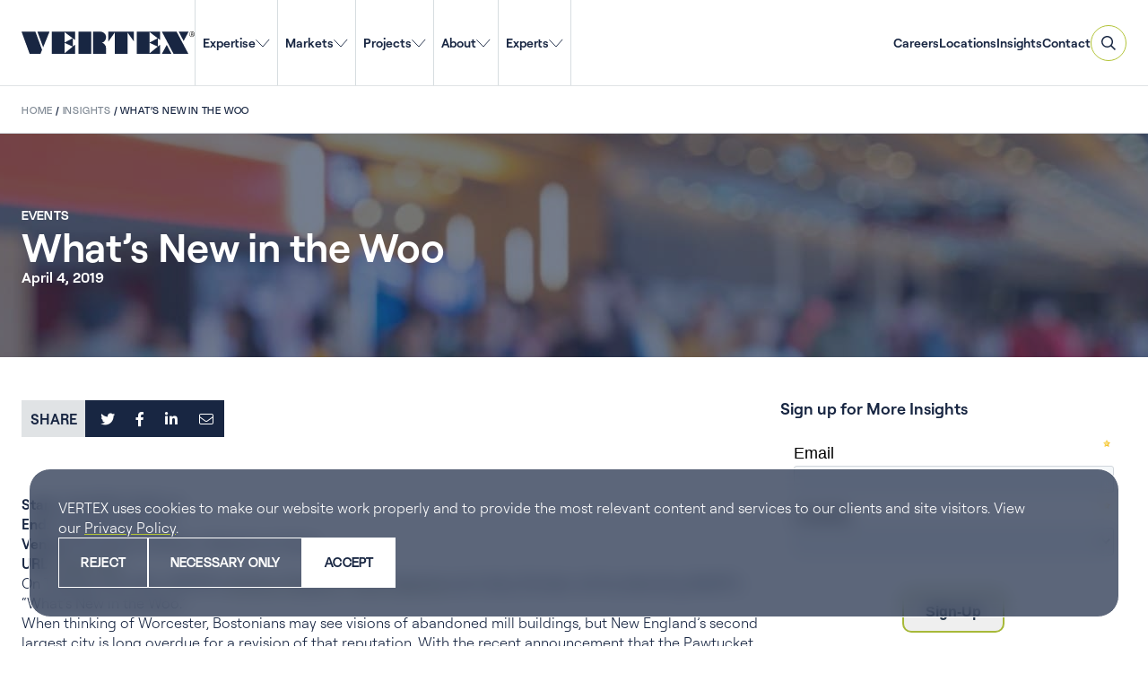

--- FILE ---
content_type: text/html; charset=UTF-8
request_url: https://vertexeng.com/insights/whats-new-in-the-woo/
body_size: 119844
content:

<!DOCTYPE html>
<!--[if IE 8]>                  <html class="no-js lt-ie9" lang="en" > <![endif]-->
<!--[if gt IE 8]><!--> <html class="no-js" lang="en-US"> <!--<![endif]-->

<head>
            <!-- Google Search Console Verification -->
        <meta name="google-site-verification" content="1DitO3CPiXoAimo2nKjMJ4WcWXvSTHWNsGopUpLmKG4" />

        <script>
            window.dataLayer = window.dataLayer || [];
            function gtag(){dataLayer.push(arguments);}

            if (localStorage.getItem("consentMode") === null) {
                gtag("consent", "default", {
                    "ad_storage": "granted",
                    "analytics_storage": "granted",
                    "personalization_storage": "granted",
                    "functionality_storage": "granted",
                    "security_storage": "granted",
                });
            } else {
                gtag("consent", "default", JSON.parse(localStorage.getItem("consentMode")));
            }
        </script>

        <!-- Google Tag Manager -->
        <script>(function(w,d,s,l,i){w[l]=w[l]||[];w[l].push({'gtm.start':
        new Date().getTime(),event:'gtm.js'});var f=d.getElementsByTagName(s)[0],
        j=d.createElement(s),dl=l!='dataLayer'?'&l='+l:'';j.async=true;j.src=
        'https://www.googletagmanager.com/gtm.js?id='+i+dl;f.parentNode.insertBefore(j,f);
        })(window,document,'script','dataLayer','GTM-M5SGXPL');</script>
        <!-- End Google Tag Manager -->
        
    <meta charset="UTF-8" />
    <link rel="profile" href="http://gmpg.org/xfn/11" />
    <link rel="pingback" href="https://vertexeng.com/wp/xmlrpc.php" />

    <!-- FAVICONS -->
    <link rel="icon" type="image/png" href="https://vertexeng.com/app/themes/vertex/public/images/favicon-96x96.png" sizes="96x96">
    <link rel="icon" type="image/svg+xml" href="https://vertexeng.com/app/themes/vertex/public/images/favicon.svg">
    <link rel="shortcut icon" href="https://vertexeng.com/app/themes/vertex/public/images/favicon.ico">
    <link rel="apple-touch-icon" sizes="180x180" href="https://vertexeng.com/app/themes/vertex/public/images/apple-touch-icon.png" />
    <link rel="manifest" href="https://vertexeng.com/app/themes/vertex/public/images/site.webmanifest">
    <meta name="apple-mobile-web-app-title" content="VERTEX website" />
    <meta name="application-name" content="VERTEX website">
    <meta name="theme-color" content="#ffffff">

    <meta name="viewport" content="width=device-width" />
    
    <title>What&#039;s New in the Woo | VERTEX</title>

    <meta name='robots' content='index, follow, max-image-preview:large, max-snippet:-1, max-video-preview:-1' />

	<!-- This site is optimized with the Yoast SEO plugin v26.7 - https://yoast.com/wordpress/plugins/seo/ -->
	<link rel="canonical" href="https://vertexeng.com/insights/whats-new-in-the-woo/" />
	<meta property="og:locale" content="en_US" />
	<meta property="og:type" content="article" />
	<meta property="og:title" content="What&#039;s New in the Woo | VERTEX" />
	<meta property="og:description" content="Start: 4/9/2019: 12:30 pm End: 4/9/2019: 2:00 pm Venue: Renaissance Boston Waterfront Hotel URL: Event Link On Tuesday, April 9th, VERTEX&#8217;s Andrew Chagnon, Frank Calandra and Libby Simister will be attending NAIOP&#8217;s &#8220;What&#8217;s New in the Woo.&#8221; When thinking of Worcester, Bostonians may see visions of abandoned mill buildings, but New England&#8217;s second largest city [&hellip;]" />
	<meta property="og:url" content="https://vertexeng.com/insights/whats-new-in-the-woo/" />
	<meta property="og:site_name" content="VERTEX" />
	<meta property="article:publisher" content="https://www.facebook.com/Vertexeng" />
	<meta property="og:image" content="https://vertexeng.com/app/uploads/2019/04/NAIOP-Woo-Worcester.jpg" />
	<meta property="og:image:width" content="600" />
	<meta property="og:image:height" content="337" />
	<meta property="og:image:type" content="image/jpeg" />
	<meta name="twitter:card" content="summary_large_image" />
	<meta name="twitter:site" content="@vertex411" />
	<meta name="twitter:label1" content="Est. reading time" />
	<meta name="twitter:data1" content="1 minute" />
	<script type="application/ld+json" class="yoast-schema-graph">{
	    "@context": "https://schema.org",
	    "@graph": [
	        {
	            "@type": [
	                "Article",
	                "BlogPosting"
	            ],
	            "@id": "https://vertexeng.com/insights/whats-new-in-the-woo/#article",
	            "isPartOf": {
	                "@id": "https://vertexeng.com/insights/whats-new-in-the-woo/"
	            },
	            "author": {
	                "name": "",
	                "@id": ""
	            },
	            "headline": "What&#8217;s New in the Woo",
	            "datePublished": "2019-04-04T00:00:00+00:00",
	            "mainEntityOfPage": {
	                "@id": "https://vertexeng.com/insights/whats-new-in-the-woo/"
	            },
	            "wordCount": 168,
	            "publisher": {
	                "@id": "https://vertexeng.com/#organization"
	            },
	            "image": {
	                "@id": "https://vertexeng.com/insights/whats-new-in-the-woo/#primaryimage"
	            },
	            "thumbnailUrl": "https://vertexeng.com/app/uploads/2019/04/NAIOP-Woo-Worcester.jpg",
	            "inLanguage": "en-US"
	        },
	        {
	            "@type": "WebPage",
	            "@id": "https://vertexeng.com/insights/whats-new-in-the-woo/",
	            "url": "https://vertexeng.com/insights/whats-new-in-the-woo/",
	            "name": "What's New in the Woo | VERTEX",
	            "isPartOf": {
	                "@id": "https://vertexeng.com/#website"
	            },
	            "primaryImageOfPage": {
	                "@id": "https://vertexeng.com/insights/whats-new-in-the-woo/#primaryimage"
	            },
	            "image": {
	                "@id": "https://vertexeng.com/insights/whats-new-in-the-woo/#primaryimage"
	            },
	            "thumbnailUrl": "https://vertexeng.com/app/uploads/2019/04/NAIOP-Woo-Worcester.jpg",
	            "datePublished": "2019-04-04T00:00:00+00:00",
	            "breadcrumb": {
	                "@id": "https://vertexeng.com/insights/whats-new-in-the-woo/#breadcrumb"
	            },
	            "inLanguage": "en-US",
	            "potentialAction": [
	                {
	                    "@type": "ReadAction",
	                    "target": [
	                        "https://vertexeng.com/insights/whats-new-in-the-woo/"
	                    ]
	                }
	            ]
	        },
	        {
	            "@type": "ImageObject",
	            "inLanguage": "en-US",
	            "@id": "https://vertexeng.com/insights/whats-new-in-the-woo/#primaryimage",
	            "url": "https://vertexeng.com/app/uploads/2019/04/NAIOP-Woo-Worcester.jpg",
	            "contentUrl": "https://vertexeng.com/app/uploads/2019/04/NAIOP-Woo-Worcester.jpg",
	            "width": 600,
	            "height": 337
	        },
	        {
	            "@type": "BreadcrumbList",
	            "@id": "https://vertexeng.com/insights/whats-new-in-the-woo/#breadcrumb",
	            "itemListElement": [
	                {
	                    "@type": "ListItem",
	                    "position": 1,
	                    "name": "Home",
	                    "item": "https://vertexeng.com/"
	                },
	                {
	                    "@type": "ListItem",
	                    "position": 2,
	                    "name": "Insights",
	                    "item": "https://vertexeng.com/insights/"
	                },
	                {
	                    "@type": "ListItem",
	                    "position": 3,
	                    "name": "What&#8217;s New in the Woo"
	                }
	            ]
	        },
	        {
	            "@type": "WebSite",
	            "@id": "https://vertexeng.com/#website",
	            "url": "https://vertexeng.com/",
	            "name": "VERTEX",
	            "description": "Experts in Forensics, Engineering, Construction, Environmental, Digital",
	            "publisher": {
	                "@id": "https://vertexeng.com/#organization"
	            },
	            "potentialAction": [
	                {
	                    "@type": "SearchAction",
	                    "target": {
	                        "@type": "EntryPoint",
	                        "urlTemplate": "https://vertexeng.com/?s={search_term_string}"
	                    },
	                    "query-input": {
	                        "@type": "PropertyValueSpecification",
	                        "valueRequired": true,
	                        "valueName": "search_term_string"
	                    }
	                }
	            ],
	            "inLanguage": "en-US"
	        },
	        {
	            "@type": "Organization",
	            "@id": "https://vertexeng.com/#organization",
	            "name": "The Vertex Companies LLC",
	            "alternateName": "VERTEX",
	            "url": "https://vertexeng.com/",
	            "logo": {
	                "@type": "ImageObject",
	                "inLanguage": "en-US",
	                "@id": "https://vertexeng.com/#/schema/logo/image/",
	                "url": "https://vertexeng.com/app/uploads/2018/07/Vertex-Logo_Blue-PNG.png",
	                "contentUrl": "https://vertexeng.com/app/uploads/2018/07/Vertex-Logo_Blue-PNG.png",
	                "width": 834,
	                "height": 108,
	                "caption": "The Vertex Companies LLC"
	            },
	            "image": {
	                "@id": "https://vertexeng.com/#/schema/logo/image/"
	            },
	            "sameAs": [
	                "https://www.facebook.com/Vertexeng",
	                "https://x.com/vertex411",
	                "https://www.instagram.com/Vertexco/",
	                "https://www.linkedin.com/company/vertexcompanies/",
	                "https://www.youtube.com/@vertexeng"
	            ]
	        }
	    ]
	}</script>
	<!-- / Yoast SEO plugin. -->


<link rel='dns-prefetch' href='//maps.googleapis.com' />
<link rel="alternate" type="application/rss+xml" title="VERTEX &raquo; Feed" href="https://vertexeng.com/feed/" />
<link rel="alternate" type="application/rss+xml" title="VERTEX &raquo; Comments Feed" href="https://vertexeng.com/comments/feed/" />
<link rel="alternate" title="oEmbed (JSON)" type="application/json+oembed" href="https://vertexeng.com/wp-json/oembed/1.0/embed?url=https%3A%2F%2Fvertexeng.com%2Finsights%2Fwhats-new-in-the-woo%2F" />
<link rel="alternate" title="oEmbed (XML)" type="text/xml+oembed" href="https://vertexeng.com/wp-json/oembed/1.0/embed?url=https%3A%2F%2Fvertexeng.com%2Finsights%2Fwhats-new-in-the-woo%2F&#038;format=xml" />
<style id='wp-img-auto-sizes-contain-inline-css' type='text/css'>
img:is([sizes=auto i],[sizes^="auto," i]){contain-intrinsic-size:3000px 1500px}
/*# sourceURL=wp-img-auto-sizes-contain-inline-css */
</style>
<style id='wp-emoji-styles-inline-css' type='text/css'>

	img.wp-smiley, img.emoji {
		display: inline !important;
		border: none !important;
		box-shadow: none !important;
		height: 1em !important;
		width: 1em !important;
		margin: 0 0.07em !important;
		vertical-align: -0.1em !important;
		background: none !important;
		padding: 0 !important;
	}
/*# sourceURL=wp-emoji-styles-inline-css */
</style>
<style id='wp-block-library-inline-css' type='text/css'>
:root{--wp-block-synced-color:#7a00df;--wp-block-synced-color--rgb:122,0,223;--wp-bound-block-color:var(--wp-block-synced-color);--wp-editor-canvas-background:#ddd;--wp-admin-theme-color:#007cba;--wp-admin-theme-color--rgb:0,124,186;--wp-admin-theme-color-darker-10:#006ba1;--wp-admin-theme-color-darker-10--rgb:0,107,160.5;--wp-admin-theme-color-darker-20:#005a87;--wp-admin-theme-color-darker-20--rgb:0,90,135;--wp-admin-border-width-focus:2px}@media (min-resolution:192dpi){:root{--wp-admin-border-width-focus:1.5px}}.wp-element-button{cursor:pointer}:root .has-very-light-gray-background-color{background-color:#eee}:root .has-very-dark-gray-background-color{background-color:#313131}:root .has-very-light-gray-color{color:#eee}:root .has-very-dark-gray-color{color:#313131}:root .has-vivid-green-cyan-to-vivid-cyan-blue-gradient-background{background:linear-gradient(135deg,#00d084,#0693e3)}:root .has-purple-crush-gradient-background{background:linear-gradient(135deg,#34e2e4,#4721fb 50%,#ab1dfe)}:root .has-hazy-dawn-gradient-background{background:linear-gradient(135deg,#faaca8,#dad0ec)}:root .has-subdued-olive-gradient-background{background:linear-gradient(135deg,#fafae1,#67a671)}:root .has-atomic-cream-gradient-background{background:linear-gradient(135deg,#fdd79a,#004a59)}:root .has-nightshade-gradient-background{background:linear-gradient(135deg,#330968,#31cdcf)}:root .has-midnight-gradient-background{background:linear-gradient(135deg,#020381,#2874fc)}:root{--wp--preset--font-size--normal:16px;--wp--preset--font-size--huge:42px}.has-regular-font-size{font-size:1em}.has-larger-font-size{font-size:2.625em}.has-normal-font-size{font-size:var(--wp--preset--font-size--normal)}.has-huge-font-size{font-size:var(--wp--preset--font-size--huge)}.has-text-align-center{text-align:center}.has-text-align-left{text-align:left}.has-text-align-right{text-align:right}.has-fit-text{white-space:nowrap!important}#end-resizable-editor-section{display:none}.aligncenter{clear:both}.items-justified-left{justify-content:flex-start}.items-justified-center{justify-content:center}.items-justified-right{justify-content:flex-end}.items-justified-space-between{justify-content:space-between}.screen-reader-text{border:0;clip-path:inset(50%);height:1px;margin:-1px;overflow:hidden;padding:0;position:absolute;width:1px;word-wrap:normal!important}.screen-reader-text:focus{background-color:#ddd;clip-path:none;color:#444;display:block;font-size:1em;height:auto;left:5px;line-height:normal;padding:15px 23px 14px;text-decoration:none;top:5px;width:auto;z-index:100000}html :where(.has-border-color){border-style:solid}html :where([style*=border-top-color]){border-top-style:solid}html :where([style*=border-right-color]){border-right-style:solid}html :where([style*=border-bottom-color]){border-bottom-style:solid}html :where([style*=border-left-color]){border-left-style:solid}html :where([style*=border-width]){border-style:solid}html :where([style*=border-top-width]){border-top-style:solid}html :where([style*=border-right-width]){border-right-style:solid}html :where([style*=border-bottom-width]){border-bottom-style:solid}html :where([style*=border-left-width]){border-left-style:solid}html :where(img[class*=wp-image-]){height:auto;max-width:100%}:where(figure){margin:0 0 1em}html :where(.is-position-sticky){--wp-admin--admin-bar--position-offset:var(--wp-admin--admin-bar--height,0px)}@media screen and (max-width:600px){html :where(.is-position-sticky){--wp-admin--admin-bar--position-offset:0px}}

/*# sourceURL=wp-block-library-inline-css */
</style><style id='wp-block-button-inline-css' type='text/css'>
.wp-block-button__link{align-content:center;box-sizing:border-box;cursor:pointer;display:inline-block;height:100%;text-align:center;word-break:break-word}.wp-block-button__link.aligncenter{text-align:center}.wp-block-button__link.alignright{text-align:right}:where(.wp-block-button__link){border-radius:9999px;box-shadow:none;padding:calc(.667em + 2px) calc(1.333em + 2px);text-decoration:none}.wp-block-button[style*=text-decoration] .wp-block-button__link{text-decoration:inherit}.wp-block-buttons>.wp-block-button.has-custom-width{max-width:none}.wp-block-buttons>.wp-block-button.has-custom-width .wp-block-button__link{width:100%}.wp-block-buttons>.wp-block-button.has-custom-font-size .wp-block-button__link{font-size:inherit}.wp-block-buttons>.wp-block-button.wp-block-button__width-25{width:calc(25% - var(--wp--style--block-gap, .5em)*.75)}.wp-block-buttons>.wp-block-button.wp-block-button__width-50{width:calc(50% - var(--wp--style--block-gap, .5em)*.5)}.wp-block-buttons>.wp-block-button.wp-block-button__width-75{width:calc(75% - var(--wp--style--block-gap, .5em)*.25)}.wp-block-buttons>.wp-block-button.wp-block-button__width-100{flex-basis:100%;width:100%}.wp-block-buttons.is-vertical>.wp-block-button.wp-block-button__width-25{width:25%}.wp-block-buttons.is-vertical>.wp-block-button.wp-block-button__width-50{width:50%}.wp-block-buttons.is-vertical>.wp-block-button.wp-block-button__width-75{width:75%}.wp-block-button.is-style-squared,.wp-block-button__link.wp-block-button.is-style-squared{border-radius:0}.wp-block-button.no-border-radius,.wp-block-button__link.no-border-radius{border-radius:0!important}:root :where(.wp-block-button .wp-block-button__link.is-style-outline),:root :where(.wp-block-button.is-style-outline>.wp-block-button__link){border:2px solid;padding:.667em 1.333em}:root :where(.wp-block-button .wp-block-button__link.is-style-outline:not(.has-text-color)),:root :where(.wp-block-button.is-style-outline>.wp-block-button__link:not(.has-text-color)){color:currentColor}:root :where(.wp-block-button .wp-block-button__link.is-style-outline:not(.has-background)),:root :where(.wp-block-button.is-style-outline>.wp-block-button__link:not(.has-background)){background-color:initial;background-image:none}
/*# sourceURL=https://vertexeng.com/wp/wp-includes/blocks/button/style.min.css */
</style>
<style id='wp-block-heading-inline-css' type='text/css'>
h1:where(.wp-block-heading).has-background,h2:where(.wp-block-heading).has-background,h3:where(.wp-block-heading).has-background,h4:where(.wp-block-heading).has-background,h5:where(.wp-block-heading).has-background,h6:where(.wp-block-heading).has-background{padding:1.25em 2.375em}h1.has-text-align-left[style*=writing-mode]:where([style*=vertical-lr]),h1.has-text-align-right[style*=writing-mode]:where([style*=vertical-rl]),h2.has-text-align-left[style*=writing-mode]:where([style*=vertical-lr]),h2.has-text-align-right[style*=writing-mode]:where([style*=vertical-rl]),h3.has-text-align-left[style*=writing-mode]:where([style*=vertical-lr]),h3.has-text-align-right[style*=writing-mode]:where([style*=vertical-rl]),h4.has-text-align-left[style*=writing-mode]:where([style*=vertical-lr]),h4.has-text-align-right[style*=writing-mode]:where([style*=vertical-rl]),h5.has-text-align-left[style*=writing-mode]:where([style*=vertical-lr]),h5.has-text-align-right[style*=writing-mode]:where([style*=vertical-rl]),h6.has-text-align-left[style*=writing-mode]:where([style*=vertical-lr]),h6.has-text-align-right[style*=writing-mode]:where([style*=vertical-rl]){rotate:180deg}
/*# sourceURL=https://vertexeng.com/wp/wp-includes/blocks/heading/style.min.css */
</style>
<style id='wp-block-columns-inline-css' type='text/css'>
.wp-block-columns{box-sizing:border-box;display:flex;flex-wrap:wrap!important}@media (min-width:782px){.wp-block-columns{flex-wrap:nowrap!important}}.wp-block-columns{align-items:normal!important}.wp-block-columns.are-vertically-aligned-top{align-items:flex-start}.wp-block-columns.are-vertically-aligned-center{align-items:center}.wp-block-columns.are-vertically-aligned-bottom{align-items:flex-end}@media (max-width:781px){.wp-block-columns:not(.is-not-stacked-on-mobile)>.wp-block-column{flex-basis:100%!important}}@media (min-width:782px){.wp-block-columns:not(.is-not-stacked-on-mobile)>.wp-block-column{flex-basis:0;flex-grow:1}.wp-block-columns:not(.is-not-stacked-on-mobile)>.wp-block-column[style*=flex-basis]{flex-grow:0}}.wp-block-columns.is-not-stacked-on-mobile{flex-wrap:nowrap!important}.wp-block-columns.is-not-stacked-on-mobile>.wp-block-column{flex-basis:0;flex-grow:1}.wp-block-columns.is-not-stacked-on-mobile>.wp-block-column[style*=flex-basis]{flex-grow:0}:where(.wp-block-columns){margin-bottom:1.75em}:where(.wp-block-columns.has-background){padding:1.25em 2.375em}.wp-block-column{flex-grow:1;min-width:0;overflow-wrap:break-word;word-break:break-word}.wp-block-column.is-vertically-aligned-top{align-self:flex-start}.wp-block-column.is-vertically-aligned-center{align-self:center}.wp-block-column.is-vertically-aligned-bottom{align-self:flex-end}.wp-block-column.is-vertically-aligned-stretch{align-self:stretch}.wp-block-column.is-vertically-aligned-bottom,.wp-block-column.is-vertically-aligned-center,.wp-block-column.is-vertically-aligned-top{width:100%}
/*# sourceURL=https://vertexeng.com/wp/wp-includes/blocks/columns/style.min.css */
</style>
<style id='wp-block-group-inline-css' type='text/css'>
.wp-block-group{box-sizing:border-box}:where(.wp-block-group.wp-block-group-is-layout-constrained){position:relative}
/*# sourceURL=https://vertexeng.com/wp/wp-includes/blocks/group/style.min.css */
</style>
<style id='wp-block-paragraph-inline-css' type='text/css'>
.is-small-text{font-size:.875em}.is-regular-text{font-size:1em}.is-large-text{font-size:2.25em}.is-larger-text{font-size:3em}.has-drop-cap:not(:focus):first-letter{float:left;font-size:8.4em;font-style:normal;font-weight:100;line-height:.68;margin:.05em .1em 0 0;text-transform:uppercase}body.rtl .has-drop-cap:not(:focus):first-letter{float:none;margin-left:.1em}p.has-drop-cap.has-background{overflow:hidden}:root :where(p.has-background){padding:1.25em 2.375em}:where(p.has-text-color:not(.has-link-color)) a{color:inherit}p.has-text-align-left[style*="writing-mode:vertical-lr"],p.has-text-align-right[style*="writing-mode:vertical-rl"]{rotate:180deg}
/*# sourceURL=https://vertexeng.com/wp/wp-includes/blocks/paragraph/style.min.css */
</style>
<style id='wp-block-spacer-inline-css' type='text/css'>
.wp-block-spacer{clear:both}
/*# sourceURL=https://vertexeng.com/wp/wp-includes/blocks/spacer/style.min.css */
</style>
<style id='ghint-card-link-callout-style-inline-css' type='text/css'>
@font-face{font-family:Roobert;font-style:normal;font-weight:600;src:url(/app/themes/vertex/public/blocks/card-link-callout/../../fonts/Roobert-SemiBold.4ad47027.woff2) format("woff2"),url(/app/themes/vertex/public/blocks/card-link-callout/../../fonts/Roobert-SemiBold.ae88659e.woff) format("woff")}@font-face{font-family:Roobert;font-style:normal;font-weight:500;src:url(/app/themes/vertex/public/blocks/card-link-callout/../../fonts/Roobert-Medium.c12dbedb.woff2) format("woff2"),url(/app/themes/vertex/public/blocks/card-link-callout/../../fonts/Roobert-Medium.9d0d0c23.woff) format("woff")}@font-face{font-family:Roobert;font-style:normal;font-weight:400;src:url(/app/themes/vertex/public/blocks/card-link-callout/../../fonts/Roobert-Regular.68d9a64a.woff2) format("woff2"),url(/app/themes/vertex/public/blocks/card-link-callout/../../fonts/Roobert-Regular.84457cae.woff) format("woff")}@font-face{font-family:Roobert;font-style:italic;font-weight:400;src:url(/app/themes/vertex/public/blocks/card-link-callout/../../fonts/Roobert-RegularItalic.dddfe573.woff2) format("woff2"),url(/app/themes/vertex/public/blocks/card-link-callout/../../fonts/Roobert-RegularItalic.64474635.woff) format("woff")}@font-face{font-family:Roobert;font-style:normal;font-weight:300;src:url(/app/themes/vertex/public/blocks/card-link-callout/../../fonts/Roobert-Light.c4205fc1.woff2) format("woff2"),url(/app/themes/vertex/public/blocks/card-link-callout/../../fonts/Roobert-Light.bbbbd195.woff) format("woff")}@keyframes float{0%{transform:translatey(0)}50%{transform:translatey(-4px)}to{transform:translatey(0)}}@keyframes spin{to{transform:rotate(1turn)}}.m-card-link-callout{align-content:center;align-items:flex-start;border:1px solid hsla(0,0%,100%,.5);border-radius:.625rem;display:flex;flex-direction:column;flex-wrap:nowrap;gap:16px;justify-content:center;padding:24px}.m-card-link-callout:focus,.m-card-link-callout:hover{border-color:#e6fd57}.m-card-link-callout:focus .wp-block-heading.text-color--white,.m-card-link-callout:hover .wp-block-heading.text-color--white{color:#e6fd57!important}.m-card-link-callout__row{align-content:center;align-items:flex-start;display:flex;flex-direction:column;flex-wrap:nowrap;gap:16px;justify-content:space-between;padding-left:0!important;padding-right:0!important;width:100%}.m-card-link-callout .is-style-arrow-right .wp-block-button__link:not(:hover):after{background-image:url("data:image/svg+xml;charset=utf-8,%3Csvg width=%2715%27 height=%279%27 fill=%27none%27 xmlns=%27http://www.w3.org/2000/svg%27%3E%3Cg clip-path=%27url%28%23a%29%27%3E%3Cpath d=%27M0 0h15v9H0z%27/%3E%3Cpath fill-rule=%27evenodd%27 clip-rule=%27evenodd%27 d=%27M13.047 3.998 9.935.888l.707-.708 3.965 3.965.354.353-.354.354-3.965 3.965-.707-.707 3.112-3.112H.035v-1h13.012Z%27 fill=%27%23fff%27/%3E%3C/g%3E%3Cdefs%3E%3CclipPath id=%27a%27%3E%3Cpath d=%27M0 0h15v9H0z%27/%3E%3C/clipPath%3E%3C/defs%3E%3C/svg%3E")!important}@media(min-width:782px){.m-card-link-callout{border-radius:16px}}@media(min-width:901px){.m-card-link-callout{border-radius:1.25rem;gap:80px}.m-card-link-callout__row{align-items:center;flex-direction:row}}

/*# sourceURL=https://vertexeng.com/app/themes/vertex/public/blocks/card-link-callout/front.css */
</style>
<style id='global-styles-inline-css' type='text/css'>
:root{--wp--preset--aspect-ratio--square: 1;--wp--preset--aspect-ratio--4-3: 4/3;--wp--preset--aspect-ratio--3-4: 3/4;--wp--preset--aspect-ratio--3-2: 3/2;--wp--preset--aspect-ratio--2-3: 2/3;--wp--preset--aspect-ratio--16-9: 16/9;--wp--preset--aspect-ratio--9-16: 9/16;--wp--preset--color--black: #000000;--wp--preset--color--cyan-bluish-gray: #abb8c3;--wp--preset--color--white: #FFFFFF;--wp--preset--color--pale-pink: #f78da7;--wp--preset--color--vivid-red: #cf2e2e;--wp--preset--color--luminous-vivid-orange: #ff6900;--wp--preset--color--luminous-vivid-amber: #fcb900;--wp--preset--color--light-green-cyan: #7bdcb5;--wp--preset--color--vivid-green-cyan: #00d084;--wp--preset--color--pale-cyan-blue: #8ed1fc;--wp--preset--color--vivid-cyan-blue: #0693e3;--wp--preset--color--vivid-purple: #9b51e0;--wp--preset--color--blue: #59A0CC;--wp--preset--color--green: #B2C336;--wp--preset--color--light-green: #ECF3E1;--wp--preset--color--light-grey: #B0BCC2;--wp--preset--color--light-grey-30: #E0E3E5;--wp--preset--color--navy: #182642;--wp--preset--color--neon: #E6FD57;--wp--preset--color--silver: #808A95;--wp--preset--color--warm-grey: #807D7C;--wp--preset--gradient--vivid-cyan-blue-to-vivid-purple: linear-gradient(135deg,rgb(6,147,227) 0%,rgb(155,81,224) 100%);--wp--preset--gradient--light-green-cyan-to-vivid-green-cyan: linear-gradient(135deg,rgb(122,220,180) 0%,rgb(0,208,130) 100%);--wp--preset--gradient--luminous-vivid-amber-to-luminous-vivid-orange: linear-gradient(135deg,rgb(252,185,0) 0%,rgb(255,105,0) 100%);--wp--preset--gradient--luminous-vivid-orange-to-vivid-red: linear-gradient(135deg,rgb(255,105,0) 0%,rgb(207,46,46) 100%);--wp--preset--gradient--very-light-gray-to-cyan-bluish-gray: linear-gradient(135deg,rgb(238,238,238) 0%,rgb(169,184,195) 100%);--wp--preset--gradient--cool-to-warm-spectrum: linear-gradient(135deg,rgb(74,234,220) 0%,rgb(151,120,209) 20%,rgb(207,42,186) 40%,rgb(238,44,130) 60%,rgb(251,105,98) 80%,rgb(254,248,76) 100%);--wp--preset--gradient--blush-light-purple: linear-gradient(135deg,rgb(255,206,236) 0%,rgb(152,150,240) 100%);--wp--preset--gradient--blush-bordeaux: linear-gradient(135deg,rgb(254,205,165) 0%,rgb(254,45,45) 50%,rgb(107,0,62) 100%);--wp--preset--gradient--luminous-dusk: linear-gradient(135deg,rgb(255,203,112) 0%,rgb(199,81,192) 50%,rgb(65,88,208) 100%);--wp--preset--gradient--pale-ocean: linear-gradient(135deg,rgb(255,245,203) 0%,rgb(182,227,212) 50%,rgb(51,167,181) 100%);--wp--preset--gradient--electric-grass: linear-gradient(135deg,rgb(202,248,128) 0%,rgb(113,206,126) 100%);--wp--preset--gradient--midnight: linear-gradient(135deg,rgb(2,3,129) 0%,rgb(40,116,252) 100%);--wp--preset--font-size--small: 13px;--wp--preset--font-size--medium: 20px;--wp--preset--font-size--large: 36px;--wp--preset--font-size--x-large: 42px;--wp--preset--spacing--20: 0.44rem;--wp--preset--spacing--30: 0.67rem;--wp--preset--spacing--40: 1rem;--wp--preset--spacing--50: 1.5rem;--wp--preset--spacing--60: 2.25rem;--wp--preset--spacing--70: 3.38rem;--wp--preset--spacing--80: 5.06rem;--wp--preset--shadow--natural: 6px 6px 9px rgba(0, 0, 0, 0.2);--wp--preset--shadow--deep: 12px 12px 50px rgba(0, 0, 0, 0.4);--wp--preset--shadow--sharp: 6px 6px 0px rgba(0, 0, 0, 0.2);--wp--preset--shadow--outlined: 6px 6px 0px -3px rgb(255, 255, 255), 6px 6px rgb(0, 0, 0);--wp--preset--shadow--crisp: 6px 6px 0px rgb(0, 0, 0);--wp--custom--spacing--gap-wide: 3.125rem;--wp--custom--spacing--spacer-16: 1rem;--wp--custom--spacing--spacer-24: 1.5rem;--wp--custom--spacing--spacer-32: 2rem;--wp--custom--spacing--spacer-40: 2.5rem;--wp--custom--spacing--spacer-80: 5rem;--wp--custom--spacing--spacer-120: 7.5rem;--wp--custom--spacing--spacer-160: 10rem;}.wp-block-ghint-testimonial-slider{--wp--preset--color--light-green: #ECF3E1;--wp--preset--color--light-grey-30: #E0E3E5;--wp--preset--color--silver: #808A95;}:root { --wp--style--global--content-size: 1560px;--wp--style--global--wide-size: 1820px; }:where(body) { margin: 0; }.wp-site-blocks { padding-top: var(--wp--style--root--padding-top); padding-bottom: var(--wp--style--root--padding-bottom); }.has-global-padding { padding-right: var(--wp--style--root--padding-right); padding-left: var(--wp--style--root--padding-left); }.has-global-padding > .alignfull { margin-right: calc(var(--wp--style--root--padding-right) * -1); margin-left: calc(var(--wp--style--root--padding-left) * -1); }.has-global-padding :where(:not(.alignfull.is-layout-flow) > .has-global-padding:not(.wp-block-block, .alignfull)) { padding-right: 0; padding-left: 0; }.has-global-padding :where(:not(.alignfull.is-layout-flow) > .has-global-padding:not(.wp-block-block, .alignfull)) > .alignfull { margin-left: 0; margin-right: 0; }.wp-site-blocks > .alignleft { float: left; margin-right: 2em; }.wp-site-blocks > .alignright { float: right; margin-left: 2em; }.wp-site-blocks > .aligncenter { justify-content: center; margin-left: auto; margin-right: auto; }:where(.wp-site-blocks) > * { margin-block-start: var(--wp--custom--spacing--spacer-24); margin-block-end: 0; }:where(.wp-site-blocks) > :first-child { margin-block-start: 0; }:where(.wp-site-blocks) > :last-child { margin-block-end: 0; }:root { --wp--style--block-gap: var(--wp--custom--spacing--spacer-24); }:root :where(.is-layout-flow) > :first-child{margin-block-start: 0;}:root :where(.is-layout-flow) > :last-child{margin-block-end: 0;}:root :where(.is-layout-flow) > *{margin-block-start: var(--wp--custom--spacing--spacer-24);margin-block-end: 0;}:root :where(.is-layout-constrained) > :first-child{margin-block-start: 0;}:root :where(.is-layout-constrained) > :last-child{margin-block-end: 0;}:root :where(.is-layout-constrained) > *{margin-block-start: var(--wp--custom--spacing--spacer-24);margin-block-end: 0;}:root :where(.is-layout-flex){gap: var(--wp--custom--spacing--spacer-24);}:root :where(.is-layout-grid){gap: var(--wp--custom--spacing--spacer-24);}.is-layout-flow > .alignleft{float: left;margin-inline-start: 0;margin-inline-end: 2em;}.is-layout-flow > .alignright{float: right;margin-inline-start: 2em;margin-inline-end: 0;}.is-layout-flow > .aligncenter{margin-left: auto !important;margin-right: auto !important;}.is-layout-constrained > .alignleft{float: left;margin-inline-start: 0;margin-inline-end: 2em;}.is-layout-constrained > .alignright{float: right;margin-inline-start: 2em;margin-inline-end: 0;}.is-layout-constrained > .aligncenter{margin-left: auto !important;margin-right: auto !important;}.is-layout-constrained > :where(:not(.alignleft):not(.alignright):not(.alignfull)){max-width: var(--wp--style--global--content-size);margin-left: auto !important;margin-right: auto !important;}.is-layout-constrained > .alignwide{max-width: var(--wp--style--global--wide-size);}body .is-layout-flex{display: flex;}.is-layout-flex{flex-wrap: wrap;align-items: center;}.is-layout-flex > :is(*, div){margin: 0;}body .is-layout-grid{display: grid;}.is-layout-grid > :is(*, div){margin: 0;}body{--wp--style--root--padding-top: 0px;--wp--style--root--padding-right: 0px;--wp--style--root--padding-bottom: 0px;--wp--style--root--padding-left: 0px;}a:where(:not(.wp-element-button)){text-decoration: underline;}:root :where(.wp-element-button, .wp-block-button__link){background-color: #32373c;border-width: 0;color: #fff;font-family: inherit;font-size: inherit;font-style: inherit;font-weight: inherit;letter-spacing: inherit;line-height: inherit;padding-top: calc(0.667em + 2px);padding-right: calc(1.333em + 2px);padding-bottom: calc(0.667em + 2px);padding-left: calc(1.333em + 2px);text-decoration: none;text-transform: inherit;}.has-black-color{color: var(--wp--preset--color--black) !important;}.has-cyan-bluish-gray-color{color: var(--wp--preset--color--cyan-bluish-gray) !important;}.has-white-color{color: var(--wp--preset--color--white) !important;}.has-pale-pink-color{color: var(--wp--preset--color--pale-pink) !important;}.has-vivid-red-color{color: var(--wp--preset--color--vivid-red) !important;}.has-luminous-vivid-orange-color{color: var(--wp--preset--color--luminous-vivid-orange) !important;}.has-luminous-vivid-amber-color{color: var(--wp--preset--color--luminous-vivid-amber) !important;}.has-light-green-cyan-color{color: var(--wp--preset--color--light-green-cyan) !important;}.has-vivid-green-cyan-color{color: var(--wp--preset--color--vivid-green-cyan) !important;}.has-pale-cyan-blue-color{color: var(--wp--preset--color--pale-cyan-blue) !important;}.has-vivid-cyan-blue-color{color: var(--wp--preset--color--vivid-cyan-blue) !important;}.has-vivid-purple-color{color: var(--wp--preset--color--vivid-purple) !important;}.has-blue-color{color: var(--wp--preset--color--blue) !important;}.has-green-color{color: var(--wp--preset--color--green) !important;}.has-light-green-color{color: var(--wp--preset--color--light-green) !important;}.has-light-grey-color{color: var(--wp--preset--color--light-grey) !important;}.has-light-grey-30-color{color: var(--wp--preset--color--light-grey-30) !important;}.has-navy-color{color: var(--wp--preset--color--navy) !important;}.has-neon-color{color: var(--wp--preset--color--neon) !important;}.has-silver-color{color: var(--wp--preset--color--silver) !important;}.has-warm-grey-color{color: var(--wp--preset--color--warm-grey) !important;}.has-black-background-color{background-color: var(--wp--preset--color--black) !important;}.has-cyan-bluish-gray-background-color{background-color: var(--wp--preset--color--cyan-bluish-gray) !important;}.has-white-background-color{background-color: var(--wp--preset--color--white) !important;}.has-pale-pink-background-color{background-color: var(--wp--preset--color--pale-pink) !important;}.has-vivid-red-background-color{background-color: var(--wp--preset--color--vivid-red) !important;}.has-luminous-vivid-orange-background-color{background-color: var(--wp--preset--color--luminous-vivid-orange) !important;}.has-luminous-vivid-amber-background-color{background-color: var(--wp--preset--color--luminous-vivid-amber) !important;}.has-light-green-cyan-background-color{background-color: var(--wp--preset--color--light-green-cyan) !important;}.has-vivid-green-cyan-background-color{background-color: var(--wp--preset--color--vivid-green-cyan) !important;}.has-pale-cyan-blue-background-color{background-color: var(--wp--preset--color--pale-cyan-blue) !important;}.has-vivid-cyan-blue-background-color{background-color: var(--wp--preset--color--vivid-cyan-blue) !important;}.has-vivid-purple-background-color{background-color: var(--wp--preset--color--vivid-purple) !important;}.has-blue-background-color{background-color: var(--wp--preset--color--blue) !important;}.has-green-background-color{background-color: var(--wp--preset--color--green) !important;}.has-light-green-background-color{background-color: var(--wp--preset--color--light-green) !important;}.has-light-grey-background-color{background-color: var(--wp--preset--color--light-grey) !important;}.has-light-grey-30-background-color{background-color: var(--wp--preset--color--light-grey-30) !important;}.has-navy-background-color{background-color: var(--wp--preset--color--navy) !important;}.has-neon-background-color{background-color: var(--wp--preset--color--neon) !important;}.has-silver-background-color{background-color: var(--wp--preset--color--silver) !important;}.has-warm-grey-background-color{background-color: var(--wp--preset--color--warm-grey) !important;}.has-black-border-color{border-color: var(--wp--preset--color--black) !important;}.has-cyan-bluish-gray-border-color{border-color: var(--wp--preset--color--cyan-bluish-gray) !important;}.has-white-border-color{border-color: var(--wp--preset--color--white) !important;}.has-pale-pink-border-color{border-color: var(--wp--preset--color--pale-pink) !important;}.has-vivid-red-border-color{border-color: var(--wp--preset--color--vivid-red) !important;}.has-luminous-vivid-orange-border-color{border-color: var(--wp--preset--color--luminous-vivid-orange) !important;}.has-luminous-vivid-amber-border-color{border-color: var(--wp--preset--color--luminous-vivid-amber) !important;}.has-light-green-cyan-border-color{border-color: var(--wp--preset--color--light-green-cyan) !important;}.has-vivid-green-cyan-border-color{border-color: var(--wp--preset--color--vivid-green-cyan) !important;}.has-pale-cyan-blue-border-color{border-color: var(--wp--preset--color--pale-cyan-blue) !important;}.has-vivid-cyan-blue-border-color{border-color: var(--wp--preset--color--vivid-cyan-blue) !important;}.has-vivid-purple-border-color{border-color: var(--wp--preset--color--vivid-purple) !important;}.has-blue-border-color{border-color: var(--wp--preset--color--blue) !important;}.has-green-border-color{border-color: var(--wp--preset--color--green) !important;}.has-light-green-border-color{border-color: var(--wp--preset--color--light-green) !important;}.has-light-grey-border-color{border-color: var(--wp--preset--color--light-grey) !important;}.has-light-grey-30-border-color{border-color: var(--wp--preset--color--light-grey-30) !important;}.has-navy-border-color{border-color: var(--wp--preset--color--navy) !important;}.has-neon-border-color{border-color: var(--wp--preset--color--neon) !important;}.has-silver-border-color{border-color: var(--wp--preset--color--silver) !important;}.has-warm-grey-border-color{border-color: var(--wp--preset--color--warm-grey) !important;}.has-vivid-cyan-blue-to-vivid-purple-gradient-background{background: var(--wp--preset--gradient--vivid-cyan-blue-to-vivid-purple) !important;}.has-light-green-cyan-to-vivid-green-cyan-gradient-background{background: var(--wp--preset--gradient--light-green-cyan-to-vivid-green-cyan) !important;}.has-luminous-vivid-amber-to-luminous-vivid-orange-gradient-background{background: var(--wp--preset--gradient--luminous-vivid-amber-to-luminous-vivid-orange) !important;}.has-luminous-vivid-orange-to-vivid-red-gradient-background{background: var(--wp--preset--gradient--luminous-vivid-orange-to-vivid-red) !important;}.has-very-light-gray-to-cyan-bluish-gray-gradient-background{background: var(--wp--preset--gradient--very-light-gray-to-cyan-bluish-gray) !important;}.has-cool-to-warm-spectrum-gradient-background{background: var(--wp--preset--gradient--cool-to-warm-spectrum) !important;}.has-blush-light-purple-gradient-background{background: var(--wp--preset--gradient--blush-light-purple) !important;}.has-blush-bordeaux-gradient-background{background: var(--wp--preset--gradient--blush-bordeaux) !important;}.has-luminous-dusk-gradient-background{background: var(--wp--preset--gradient--luminous-dusk) !important;}.has-pale-ocean-gradient-background{background: var(--wp--preset--gradient--pale-ocean) !important;}.has-electric-grass-gradient-background{background: var(--wp--preset--gradient--electric-grass) !important;}.has-midnight-gradient-background{background: var(--wp--preset--gradient--midnight) !important;}.has-small-font-size{font-size: var(--wp--preset--font-size--small) !important;}.has-medium-font-size{font-size: var(--wp--preset--font-size--medium) !important;}.has-large-font-size{font-size: var(--wp--preset--font-size--large) !important;}.has-x-large-font-size{font-size: var(--wp--preset--font-size--x-large) !important;}.wp-block-ghint-testimonial-slider.has-light-green-color{color: var(--wp--preset--color--light-green) !important;}.wp-block-ghint-testimonial-slider.has-light-grey-30-color{color: var(--wp--preset--color--light-grey-30) !important;}.wp-block-ghint-testimonial-slider.has-silver-color{color: var(--wp--preset--color--silver) !important;}.wp-block-ghint-testimonial-slider.has-light-green-background-color{background-color: var(--wp--preset--color--light-green) !important;}.wp-block-ghint-testimonial-slider.has-light-grey-30-background-color{background-color: var(--wp--preset--color--light-grey-30) !important;}.wp-block-ghint-testimonial-slider.has-silver-background-color{background-color: var(--wp--preset--color--silver) !important;}.wp-block-ghint-testimonial-slider.has-light-green-border-color{border-color: var(--wp--preset--color--light-green) !important;}.wp-block-ghint-testimonial-slider.has-light-grey-30-border-color{border-color: var(--wp--preset--color--light-grey-30) !important;}.wp-block-ghint-testimonial-slider.has-silver-border-color{border-color: var(--wp--preset--color--silver) !important;}
:root :where(.wp-block-group){padding-right: var(--wp--custom--spacing--spacer-32);padding-left: var(--wp--custom--spacing--spacer-32);}
/*# sourceURL=global-styles-inline-css */
</style>
<style id='core-block-supports-inline-css' type='text/css'>
.wp-elements-f249f772cc4d2e7a537d704d7625b9e2 a:where(:not(.wp-element-button)){color:var(--wp--preset--color--white);}.wp-elements-37985488f43cdf149ebc5d226cae0e65 a:where(:not(.wp-element-button)){color:var(--wp--preset--color--white);}.wp-container-core-columns-is-layout-28f84493{flex-wrap:nowrap;}
/*# sourceURL=core-block-supports-inline-css */
</style>

<link rel='stylesheet' id='styles/core-css' href='https://vertexeng.com/app/themes/vertex/public/styles/core.css?ver=1768405842' type='text/css' media='all' />
<link rel='stylesheet' id='styles/print-css' href='https://vertexeng.com/app/themes/vertex/public/styles/print.css?ver=1768405842' type='text/css' media='print' />
<script type="text/javascript" src="https://code.jquery.com/jquery-3.7.1.min.js?ver=6.9" id="jquery-js"></script>
<script type="text/javascript" src="https://vertexeng.com/app/themes/vertex/public/scripts/core.js?ver=9b1a03607597a6265085" id="scripts/core-js"></script>
<script type="text/javascript" src="https://vertexeng.com/app/themes/vertex/public/scripts/data-consent.js?ver=d0105120244ca21167ed" id="scripts/data-consent-js"></script>
<script type="text/javascript" src="https://vertexeng.com/app/themes/vertex/public/scripts/gh-maps.js?ver=09b9edd42e1baef81152" id="scripts/gh-maps-js"></script>
<script type="text/javascript" src="https://vertexeng.com/app/themes/vertex/public/scripts/pardot-forms.js?ver=d865cffd391f6929735a" id="scripts/pardot-forms-js"></script>
<script type="text/javascript" src="https://vertexeng.com/app/themes/vertex/public/scripts/print.js?ver=9bfc036bd8825a09b414" id="scripts/print-js"></script>
<link rel="https://api.w.org/" href="https://vertexeng.com/wp-json/" /><link rel="alternate" title="JSON" type="application/json" href="https://vertexeng.com/wp-json/wp/v2/insights/2711" /><link rel="EditURI" type="application/rsd+xml" title="RSD" href="https://vertexeng.com/wp/xmlrpc.php?rsd" />
<meta name="generator" content="WordPress 6.9" />
<link rel='shortlink' href='https://vertexeng.com/?p=2711' />
<link rel="icon" href="https://vertexeng.com/app/uploads/2021/08/cropped-V-Blue-512x512-1-32x32.jpg" sizes="32x32" />
<link rel="icon" href="https://vertexeng.com/app/uploads/2021/08/cropped-V-Blue-512x512-1-192x192.jpg" sizes="192x192" />
<link rel="apple-touch-icon" href="https://vertexeng.com/app/uploads/2021/08/cropped-V-Blue-512x512-1-180x180.jpg" />
<meta name="msapplication-TileImage" content="https://vertexeng.com/app/uploads/2021/08/cropped-V-Blue-512x512-1-270x270.jpg" />
</head>

<body class="wp-singular insights-template-default single single-insights postid-2711 wp-theme-vertex">

    <!-- Google Tag Manager (noscript) -->
    <noscript><iframe src="https://www.googletagmanager.com/ns.html?id=GTM-M5SGXPL" height="0" width="0" style="display:none;visibility:hidden"></iframe></noscript>
    <!-- End Google Tag Manager (noscript) -->

<div class="m-data-consent">
    <div class="m-data-consent__message">
        <div class="m-data-consent__disclaimer"><p>VERTEX uses cookies to make our website work properly and to provide the most relevant content and services to our clients and site visitors. View our <a class="c-link" href="https://vertexeng.com/privacy-policy/" target="_blank" rel="noopener noreferrer" data-stringify-link="https://vertexeng.com/privacy-policy/" data-sk="tooltip_parent">Privacy Policy</a>.</p>
</div>
        <div class="m-data-consent__action">
            <div class="m-data-consent__act-none a-button a-button--hollow-white">Reject</div>
            <div class="m-data-consent__act-necessary a-button a-button--hollow-white">Necessary Only</div>
            <div class="m-data-consent__act-all a-button a-button--white">Accept</div>
        </div>
    </div>
</div><header class="o-header">
    <div class="o-header__container">

        <div class="o-header__primary">
            <a class="o-header__logo" href="https://vertexeng.com/" title="VERTEX">
                <svg class="a-logo" xmlns="http://www.w3.org/2000/svg" viewBox="0 0 200 25.75" title="VERTEX" alt="VERTEX">
    <title>VERTEX</title>
    <path fill="#182642" d="M25,18.27,18.3.13H32.41L25,18.27Zm-3.1,7.48H9.35L0,.13H16l7.75,21.14-1.83,4.48Zm40-10.47V25.75h-27V.13h26.9V9.76L59.27,7.84v9.58l2.63-2.14ZM49.73.71V12.79l9.41-5-9.41-7ZM49.67,13.1V25.22l9.51-7.76L49.67,13.1Zm45.91,1.38a6.88,6.88,0,0,1,2.18,5.39v5.88h-15V.13h4.13c1.35,0,2.44,0,3.26,0a12.93,12.93,0,0,1,2.1.21,8.19,8.19,0,0,1,1.49.44A6.67,6.67,0,0,1,96,2.39a6,6,0,0,1,1.23,1.95,6.55,6.55,0,0,1,.42,2.31,6.25,6.25,0,0,1-1.88,4.66,5.62,5.62,0,0,1-1.11.89,18,18,0,0,1-1.69.85,10.05,10.05,0,0,1,1.55.63,5,5,0,0,1,1,.8M65.88.13H80.54V25.75H65.88V.13Zm56.66,1.11h-.06V25.75H107.77V1.24h-.06l-7.36,10.43V.13h29.56v11.5L122.54,1.24Zm37.61,14V25.75h-27V.13h26.9V9.76l-2.57-1.92v9.58l2.63-2.14ZM148,.71V12.79l9.41-5L148,.71Zm-.06,12.39V25.22l9.51-7.76-9.51-4.36ZM187.27,11,181.61.13h11.52L187.27,11ZM175.61,25.75,162.27.42V.13h16.84l13.65,25.62Zm-2.45,0h-11l5.63-10.29,5.36,10.29Z"/><path class="cls-1" d="M196.93.42a2.58,2.58,0,0,1,1.87.77,2.58,2.58,0,0,1,.77,1.87,2.56,2.56,0,0,1-.77,1.87,2.62,2.62,0,0,1-3.73,0,2.55,2.55,0,0,1-.76-1.87A2.61,2.61,0,0,1,196.93.42ZM200,3.05a3,3,0,0,0-.9-2.16,3.07,3.07,0,0,0-4.32,0,3,3,0,0,0-.9,2.16,3,3,0,0,0,.89,2.18,3.05,3.05,0,0,0,4.33,0,3,3,0,0,0,.9-2.18Zm-2.26-.66a.52.52,0,0,1-.35.52,1.54,1.54,0,0,1-.56.08h-.54V1.77h.51a1.61,1.61,0,0,1,.72.12.52.52,0,0,1,.22.5Zm-2-1V4.73h.59V3.4h.47a1.48,1.48,0,0,1,.66.11.83.83,0,0,1,.32.77v.45h.56l0-.05a.29.29,0,0,1,0-.17,2.18,2.18,0,0,1,0-.25V4a.93.93,0,0,0-.18-.52.85.85,0,0,0-.58-.33A1.18,1.18,0,0,0,198,3a.73.73,0,0,0,.33-.66.85.85,0,0,0-.53-.86,2.55,2.55,0,0,0-.91-.12Z"/>
</svg>            </a>
            <ul id="menu-header-menu-primary" class="o-header__menu-primary menu"><li class="mega-menu mega-menu-expertise"><a href="#">Expertise</a></li>
<li class="mega-menu mega-menu-markets"><a href="#">Markets</a></li>
<li class="mega-menu mega-menu-projects"><a href="#">Projects</a></li>
<li class="mega-menu mega-menu-about"><a href="#">About</a></li>
<li class="mega-menu mega-menu-experts"><a href="#">Experts</a></li>
</ul>        </div>

        <div class="o-header__secondary">

            <ul id="menu-header-menu-secondary" class="o-header__menu-secondary menu"><li><a href="https://vertexeng.com/careers/">Careers</a></li>
<li><a href="https://vertexeng.com/about/locations/">Locations</a></li>
<li><a href="https://vertexeng.com/insights/?pg=1">Insights</a></li>
<li><a href="https://vertexeng.com/contact-us/">Contact</a></li>
</ul>
            <div class="o-header__search-trigger">
                <button aria-label="Open and close search feature" type="button"></button>
            </div>

            <div class="o-header__nav-trigger">
                <button aria-label="Open and close the mobile navigation menu" type="button"></button>
            </div>
        </div>

        <div class="o-header__nav-small">
            <ul id="menu-small" class="o-header__menu-small menu"><li class="menu-item-has-children"><div class="o-header__dropdown-wrapper"><a href="#">Expertise</a><button class="o-header__dropdown" aria-label="Submenu Dropdown"><i class="fa-regular fa-chevron-right"></i></button></div>
<ul class="sub-menu sub-menu-1">
	<li class="menu-item-has-children"><div class="o-header__dropdown-wrapper"><a href="#">Claims and Forensic Investigations</a><button class="o-header__dropdown" aria-label="Submenu Dropdown"><i class="fa-regular fa-chevron-right"></i></button></div>
<ul class="sub-menu sub-menu-2">
		<li><a href="https://vertexeng.com/services/forensics/surety-claims-consulting/">Surety Claims Consulting</a></li>
		<li><a href="https://vertexeng.com/services/forensics/construction-claims/">Construction Claims Consulting</a></li>
		<li><a href="https://vertexeng.com/services/forensics/environmental-claims-consulting/">Environmental Claims Consulting</a></li>
		<li><a href="https://vertexeng.com/services/forensics/forensic-engineering/">Forensic Engineering</a></li>
		<li><a href="https://vertexeng.com/services/forensics/forensic-cost-engineering/">Forensic Cost Engineering</a></li>
		<li><a href="https://vertexeng.com/services/forensics/forensic-architecture/">Forensic Architecture</a></li>
		<li><a href="https://vertexeng.com/services/forensics/forensic-accounting/">Forensic Accounting and Fraud Investigations</a></li>
		<li><a href="https://vertexeng.com/services/forensics/forensic-fire-life-safety-claim/">Forensic Fire and Life Safety Claims</a></li>
		<li><a href="https://vertexeng.com/services/forensics/insurance-appraisal-services/">Insurance Appraisal Consulting</a></li>
		<li><a href="https://vertexeng.com/services/forensics/builders-risk-and-delay-in-start-up-dsu-insurance-consulting/">Builder’s Risk and Delay in Start Up (DSU) Insurance Consulting</a></li>
		<li><a href="https://vertexeng.com/services/forensics/subcontractor-default-insurance-claims-consulting/">Subcontractor Default Insurance Claims Consulting</a></li>
		<li><a href="https://vertexeng.com/services/forensics/">All Claims and Forensic Investigations</a></li>
	</ul>
</li>
	<li class="menu-item-has-children"><div class="o-header__dropdown-wrapper"><a href="#">Dispute and Expert Witness Services</a><button class="o-header__dropdown" aria-label="Submenu Dropdown"><i class="fa-regular fa-chevron-right"></i></button></div>
<ul class="sub-menu sub-menu-2">
		<li><a href="https://vertexeng.com/services/expert-witness/#expert-commercial-damages-investigations">Commercial Damages and Investigations</a></li>
		<li><a href="https://vertexeng.com/services/expert-witness/#expert-delay-disruptions">Construction Delay and Disruptions</a></li>
		<li><a href="https://vertexeng.com/services/expert-witness/#environmental-industrial-hygiene">Environmental and Industrial Hygiene</a></li>
		<li><a href="https://vertexeng.com/services/expert-witness/#government-contracts">Government Contracts</a></li>
		<li><a href="https://vertexeng.com/services/expert-witness/#expert-standard-of-care">Standard of Care</a></li>
		<li><a href="https://vertexeng.com/services/expert-witness/">All Dispute and Expert Witness Services</a></li>
	</ul>
</li>
	<li class="menu-item-has-children"><div class="o-header__dropdown-wrapper"><a href="#">Project Advisory</a><button class="o-header__dropdown" aria-label="Submenu Dropdown"><i class="fa-regular fa-chevron-right"></i></button></div>
<ul class="sub-menu sub-menu-2">
		<li><a href="https://vertexeng.com/services/project-advisory/project-and-program-management/">Project and Program Management</a></li>
		<li><a href="https://vertexeng.com/services/project-advisory/project-controls/">Project Controls</a></li>
		<li><a href="https://vertexeng.com/services/project-advisory/residential-quality-assurance/">Quality Assurance</a></li>
		<li><a href="https://vertexeng.com/services/project-advisory/distressed-services-turnaround-construction/">Distressed Services and Turnaround Construction</a></li>
		<li><a href="https://vertexeng.com/services/project-advisory/">All Project Advisory</a></li>
	</ul>
</li>
	<li class="menu-item-has-children"><div class="o-header__dropdown-wrapper"><a href="#">Compliance and Regulatory</a><button class="o-header__dropdown" aria-label="Submenu Dropdown"><i class="fa-regular fa-chevron-right"></i></button></div>
<ul class="sub-menu sub-menu-2">
		<li><a href="https://vertexeng.com/services/compliance-and-regulatory/environmental-services/">Environmental Services</a></li>
		<li><a href="https://vertexeng.com/services/compliance-and-regulatory/property-and-building-services/">Property and Building Services</a></li>
		<li><a href="https://vertexeng.com/services/compliance-and-regulatory/environmental-social-governance/">Environmental, Social, &amp; Governance (ESG)</a></li>
		<li><a href="https://vertexeng.com/services/compliance-and-regulatory/industrial-hygiene-and-building-sciences/">Industrial Hygiene &#038; Building Sciences</a></li>
		<li><a href="https://vertexeng.com/services/compliance-and-regulatory/fire-protection-engineering-and-consulting-services/">Fire Protection and Life Safety</a></li>
		<li><a href="https://vertexeng.com/services/compliance-and-regulatory/draft-distressed-services-compliance-and-regulatory-solutions/">Distressed Services – Compliance and Regulatory Solutions</a></li>
		<li><a href="https://vertexeng.com/services/compliance-and-regulatory/">All Compliance and Regulatory</a></li>
	</ul>
</li>
	<li class="menu-item-has-children"><div class="o-header__dropdown-wrapper"><a href="#">Risk Assessment and Loss Control</a><button class="o-header__dropdown" aria-label="Submenu Dropdown"><i class="fa-regular fa-chevron-right"></i></button></div>
<ul class="sub-menu sub-menu-2">
		<li><a href="https://vertexeng.com/services/risk-assessment-loss-control/environmental-loss-control/">Environmental Loss Control Consulting</a></li>
		<li><a href="https://vertexeng.com/services/risk-assessment-loss-control/construction-loss-control-consulting/">Construction Loss Control Consulting</a></li>
		<li><a href="https://vertexeng.com/services/risk-assessment-loss-control/workers-compensation/">Worker’s Compensation</a></li>
		<li><a href="https://vertexeng.com/services/risk-assessment-loss-control/market-research-real-estate-economics/">Market Research &#038; Real Estate Economics</a></li>
		<li><a href="https://vertexeng.com/services/risk-assessment-loss-control/">All Risk Assessment and Loss Control</a></li>
	</ul>
</li>
</ul>
</li>
</ul>
            <ul id="menu-small-secondary" class="o-header__menu-small menu"><li class="menu-item-has-children"><div class="o-header__dropdown-wrapper"><a href="#">Markets</a><button class="o-header__dropdown" aria-label="Submenu Dropdown"><i class="fa-regular fa-chevron-right"></i></button></div>
<ul class="sub-menu sub-menu-1">
	<li><a href="https://vertexeng.com/clients/architects/">Architects</a></li>
	<li><a href="https://vertexeng.com/clients/law-firms/">Attorneys &#038; Law Firms</a></li>
	<li><a href="https://vertexeng.com/clients/aviation-airports/">Aviation and Airports</a></li>
	<li><a href="https://vertexeng.com/clients/catastrophic-response-services/">Catastrophic Response</a></li>
	<li><a href="https://vertexeng.com/clients/commercial-tenants/">Commercial Tenants</a></li>
	<li><a href="https://vertexeng.com/clients/developers/">Developers</a></li>
	<li><a href="https://vertexeng.com/clients/financial-institutions/">Financial Institutions</a></li>
	<li><a href="https://vertexeng.com/clients/solutions-for-general-contractors/">General Contractors</a></li>
	<li><a href="https://vertexeng.com/clients/higher-education-institutional-investors-owners/">Higher Education Institutional Investors &#038; Owners</a></li>
	<li><a href="https://vertexeng.com/clients/hospitals-and-healthcare-industry/">Hospitals and Healthcare Industry</a></li>
	<li><a href="https://vertexeng.com/clients/industrials/">Industrials</a></li>
	<li><a href="https://vertexeng.com/clients/insurance-carriers/">Insurance Carriers &#038; TPAs</a></li>
	<li><a href="https://vertexeng.com/clients/oil-and-gas/">Oil and Gas</a></li>
	<li><a href="https://vertexeng.com/clients/property-managers/">Property Managers and HOAs</a></li>
	<li><a href="https://vertexeng.com/clients/public-agencies/">Public Agencies</a></li>
	<li><a href="https://vertexeng.com/clients/power-generation/">Power Generation</a></li>
	<li><a href="https://vertexeng.com/clients/real-estate-owners/">Real Estate Owners &#038; REITs</a></li>
	<li><a href="https://vertexeng.com/clients/surety-providers/">Surety Providers</a></li>
	<li><a href="https://vertexeng.com/clients/">All Markets</a></li>
</ul>
</li>
<li class="menu-item-has-children"><div class="o-header__dropdown-wrapper"><a href="#">Projects</a><button class="o-header__dropdown" aria-label="Submenu Dropdown"><i class="fa-regular fa-chevron-right"></i></button></div>
<ul class="sub-menu sub-menu-1">
	<li><a href="https://vertexeng.com/projects/?pg=1&#038;solution=forensic-consulting">Forensic Consulting</a></li>
	<li><a href="https://vertexeng.com/projects/?pg=1&#038;solution=forensic-consulting&#038;client=law-firms">Expert Witness</a></li>
	<li><a href="https://vertexeng.com/projects/?pg=1&#038;solution=construction-and-project-advisory">Construction Project Advisory</a></li>
	<li><a href="https://vertexeng.com/projects/?pg=1&#038;solution=environmental">Compliance and Regulatory</a></li>
	<li><a href="https://vertexeng.com/projects/?pg=1">All Projects</a></li>
</ul>
</li>
<li class="menu-item-has-children"><div class="o-header__dropdown-wrapper"><a href="#">About</a><button class="o-header__dropdown" aria-label="Submenu Dropdown"><i class="fa-regular fa-chevron-right"></i></button></div>
<ul class="sub-menu sub-menu-1">
	<li><a href="https://vertexeng.com/about/">About VERTEX</a></li>
	<li><a href="https://vertexeng.com/about/mission-values-and-culture/">Who We Are</a></li>
	<li><a href="https://vertexeng.com/about/leadership/">Leadership</a></li>
	<li><a href="https://vertexeng.com/about/history/">History</a></li>
	<li><a href="https://vertexeng.com/about/awards-and-accolades/">Awards &#038; Accolades</a></li>
	<li><a href="https://vertexeng.com/about/affiliates/">Our Affiliate Companies</a></li>
</ul>
</li>
<li><a href="https://vertexeng.com/experts/?pg=1">Experts</a></li>
<li class="menu-item-has-children"><div class="o-header__dropdown-wrapper"><a href="#">Careers</a><button class="o-header__dropdown" aria-label="Submenu Dropdown"><i class="fa-regular fa-chevron-right"></i></button></div>
<ul class="sub-menu sub-menu-1">
	<li><a href="https://vertexeng.com/careers/">Careers at VERTEX</a></li>
	<li><a href="https://vertexeng.com/career-progression-program/">Career Progression Program</a></li>
</ul>
</li>
<li class="menu-item-has-children"><div class="o-header__dropdown-wrapper"><a href="#">Locations</a><button class="o-header__dropdown" aria-label="Submenu Dropdown"><i class="fa-regular fa-chevron-right"></i></button></div>
<ul class="sub-menu sub-menu-1">
	<li><a href="https://vertexeng.com/about/locations/united-states/">United States</a></li>
	<li><a href="https://vertexeng.com/about/locations/emea/">EMEA</a></li>
	<li><a href="https://vertexeng.com/about/global-coverage/">Global Coverage</a></li>
	<li><a href="https://vertexeng.com/about/locations/">All Locations</a></li>
</ul>
</li>
<li class="menu-item-has-children"><div class="o-header__dropdown-wrapper"><a href="#">Insights</a><button class="o-header__dropdown" aria-label="Submenu Dropdown"><i class="fa-regular fa-chevron-right"></i></button></div>
<ul class="sub-menu sub-menu-1">
	<li><a href="https://vertexeng.com/education-training-resources/">Education / Training</a></li>
	<li><a href="https://vertexeng.com/newsletter-archive/">News</a></li>
	<li><a href="https://vertexeng.com/insights/?pg=1">All Insights</a></li>
</ul>
</li>
<li><a href="https://vertexeng.com/contact-us/">Contact</a></li>
</ul>            <div class="o-header__search-mobile">
                <form method="get" class="o-search-form o-header__search-form" action="https://vertexeng.com/">
    <div class="a-input-field a-input-field--search">
        <input type="text" class="a-input-field__input" name="s" id="mobile-header-search" placeholder="Type here..." value="" />
    <input type="submit" class="a-icon a-icon--search" id="mobile-header-search-button" value="" />
</div>
</form>
            </div>
        </div>

    </div>
    <div class="o-header__search">
        <form method="get" class="o-search-form o-header__search-form" action="https://vertexeng.com/">
    <div class="a-input-field a-input-field--search a-input-field--large">
            <label class="a-input-field a-input-field__label" for="header-search">Search for something on the Vertex website</label>
        <input type="text" class="a-input-field__input" name="s" id="header-search" placeholder="Start typing..." value="" />
    <input type="submit" class="a-button a-button--navy" id="header-search-button" value="Search" />
</div>
</form>
    </div>
    <div id="mega-menu-expertise" class="o-mega-menu o-mega-menu--expertise">
    <div class="a-wrapper">
        <div class="o-mega-menu__container a-wrapper__content">
            
            <div class="o-mega-menu__column o-mega-menu__column--triple">
                <div class="m-mega-menu-block m-mega-menu-block--bg-white m-mega-menu-block--bg-image-">
    
            <div class="m-mega-menu-block__heading">
            <p class="is-style-nav-item">Services</p>
            <a href="https://vertexeng.com/services" class="a-button a-button--arrow-right a-button--arrow-small">Learn More</a>
        </div>
        <hr>
    
            <div class="m-mega-menu-block__menus">
        
                    <ul id="menu-mega-menu-expertise-services-1" class="m-mega-menu-block__menu menu"><li id="menu-item-46410" class="menu-item menu-item-type-post_type menu-item-object-page menu-item-has-children menu-item-46410"><a href="https://vertexeng.com/services/forensics/">Claims and Forensic Investigations</a>
<ul class="sub-menu">
	<li id="menu-item-46443" class="menu-item menu-item-type-post_type menu-item-object-page menu-item-46443"><a href="https://vertexeng.com/services/forensics/surety-claims-consulting/">Surety Claims Consulting</a></li>
	<li id="menu-item-46444" class="menu-item menu-item-type-post_type menu-item-object-page menu-item-46444"><a href="https://vertexeng.com/services/forensics/construction-claims/">Construction Claims Consulting</a></li>
	<li id="menu-item-46445" class="menu-item menu-item-type-post_type menu-item-object-page menu-item-46445"><a href="https://vertexeng.com/services/forensics/environmental-claims-consulting/">Environmental Claims Consulting</a></li>
	<li id="menu-item-46446" class="menu-item menu-item-type-post_type menu-item-object-page menu-item-46446"><a href="https://vertexeng.com/services/forensics/forensic-engineering/">Forensic Engineering</a></li>
	<li id="menu-item-46447" class="menu-item menu-item-type-post_type menu-item-object-page menu-item-46447"><a href="https://vertexeng.com/services/forensics/forensic-cost-engineering/">Forensic Cost Engineering</a></li>
	<li id="menu-item-46448" class="menu-item menu-item-type-post_type menu-item-object-page menu-item-46448"><a href="https://vertexeng.com/services/forensics/forensic-architecture/">Forensic Architecture</a></li>
	<li id="menu-item-46449" class="menu-item menu-item-type-post_type menu-item-object-page menu-item-46449"><a href="https://vertexeng.com/services/forensics/forensic-accounting/">Forensic Accounting and Fraud Investigations</a></li>
	<li id="menu-item-46450" class="menu-item menu-item-type-post_type menu-item-object-page menu-item-46450"><a href="https://vertexeng.com/services/forensics/forensic-fire-life-safety-claim/">Forensic Fire and Life Safety Claims</a></li>
	<li id="menu-item-46451" class="menu-item menu-item-type-post_type menu-item-object-page menu-item-46451"><a href="https://vertexeng.com/services/forensics/insurance-appraisal-services/">Insurance Appraisal Consulting</a></li>
	<li id="menu-item-46452" class="menu-item menu-item-type-post_type menu-item-object-page menu-item-46452"><a href="https://vertexeng.com/services/forensics/builders-risk-and-delay-in-start-up-dsu-insurance-consulting/">Builder’s Risk and Delay in Start Up (DSU) Insurance Consulting</a></li>
	<li id="menu-item-46453" class="menu-item menu-item-type-post_type menu-item-object-page menu-item-46453"><a href="https://vertexeng.com/services/forensics/subcontractor-default-insurance-claims-consulting/">Subcontractor Default Insurance Claims Consulting</a></li>
	<li id="menu-item-54124" class="menu-item menu-item-type-post_type menu-item-object-page menu-item-54124"><a href="https://vertexeng.com/services/forensics/bankruptcy-services/">Bankruptcy Services</a></li>
</ul>
</li>
<li id="menu-item-46411" class="menu-item menu-item-type-post_type menu-item-object-page menu-item-has-children menu-item-46411"><a href="https://vertexeng.com/services/expert-witness/">Dispute and Expert Witness Services</a>
<ul class="sub-menu">
	<li id="menu-item-46439" class="menu-item menu-item-type-custom menu-item-object-custom menu-item-46439"><a href="https://vertexeng.com/services/expert-witness/#expert-commercial-damages-investigations">Commercial Damages and Investigations</a></li>
	<li id="menu-item-46440" class="menu-item menu-item-type-custom menu-item-object-custom menu-item-46440"><a href="https://vertexeng.com/services/expert-witness/#expert-delay-disruptions">Construction Cost Overruns, Delay and Disruption</a></li>
	<li id="menu-item-52519" class="menu-item menu-item-type-post_type menu-item-object-page menu-item-52519"><a href="https://vertexeng.com/services/expert-witness/ediscovery-legal-analytics/">eDiscovery and Legal Analytics</a></li>
	<li id="menu-item-46441" class="menu-item menu-item-type-custom menu-item-object-custom menu-item-46441"><a href="https://vertexeng.com/services/expert-witness/#environmental-industrial-hygiene">Environmental and Industrial Hygiene</a></li>
	<li id="menu-item-46442" class="menu-item menu-item-type-custom menu-item-object-custom menu-item-46442"><a href="https://vertexeng.com/services/expert-witness/#government-contracts">Government Contracts</a></li>
	<li id="menu-item-46438" class="menu-item menu-item-type-custom menu-item-object-custom menu-item-46438"><a href="https://vertexeng.com/services/expert-witness/#expert-standard-of-care">Standard of Care</a></li>
</ul>
</li>
</ul>            
                    <ul id="menu-mega-menu-expertise-services-2" class="m-mega-menu-block__menu menu"><li id="menu-item-49918" class="menu-item menu-item-type-post_type menu-item-object-page menu-item-has-children menu-item-49918"><a href="https://vertexeng.com/services/project-advisory/">Project Advisory</a>
<ul class="sub-menu">
	<li id="menu-item-49919" class="menu-item menu-item-type-post_type menu-item-object-page menu-item-49919"><a href="https://vertexeng.com/services/project-advisory/project-and-program-management/">Project and Program Management</a></li>
	<li id="menu-item-49920" class="menu-item menu-item-type-post_type menu-item-object-page menu-item-49920"><a href="https://vertexeng.com/services/project-advisory/project-controls/">Project Controls</a></li>
	<li id="menu-item-49921" class="menu-item menu-item-type-post_type menu-item-object-page menu-item-49921"><a href="https://vertexeng.com/services/project-advisory/residential-quality-assurance/">Quality Assurance</a></li>
	<li id="menu-item-49922" class="menu-item menu-item-type-post_type menu-item-object-page menu-item-49922"><a href="https://vertexeng.com/services/project-advisory/distressed-services-turnaround-construction/">Distressed Services and Turnaround Construction</a></li>
	<li id="menu-item-53928" class="menu-item menu-item-type-post_type menu-item-object-page menu-item-53928"><a href="https://vertexeng.com/services/project-advisory/project-and-program-management/completion-contracting-and-tenant-improvement/">Restoration and Tenant Improvement</a></li>
</ul>
</li>
<li id="menu-item-49923" class="menu-item menu-item-type-post_type menu-item-object-page menu-item-has-children menu-item-49923"><a href="https://vertexeng.com/services/compliance-and-regulatory/">Compliance and Regulatory</a>
<ul class="sub-menu">
	<li id="menu-item-49929" class="menu-item menu-item-type-post_type menu-item-object-page menu-item-49929"><a href="https://vertexeng.com/services/compliance-and-regulatory/environmental-services/">Environmental Services</a></li>
	<li id="menu-item-49928" class="menu-item menu-item-type-post_type menu-item-object-page menu-item-49928"><a href="https://vertexeng.com/services/compliance-and-regulatory/property-and-building-services/">Property and Building Services</a></li>
	<li id="menu-item-49927" class="menu-item menu-item-type-post_type menu-item-object-page menu-item-49927"><a href="https://vertexeng.com/services/compliance-and-regulatory/environmental-social-governance/">Environmental, Social, &amp; Governance (ESG)</a></li>
	<li id="menu-item-49926" class="menu-item menu-item-type-post_type menu-item-object-page menu-item-49926"><a href="https://vertexeng.com/services/compliance-and-regulatory/industrial-hygiene-and-building-sciences/">Industrial Hygiene &#038; Building Sciences</a></li>
	<li id="menu-item-49925" class="menu-item menu-item-type-post_type menu-item-object-page menu-item-49925"><a href="https://vertexeng.com/services/compliance-and-regulatory/fire-protection-engineering-and-consulting-services/">Fire Protection and Life Safety</a></li>
	<li id="menu-item-52415" class="menu-item menu-item-type-post_type menu-item-object-page menu-item-52415"><a href="https://vertexeng.com/services/compliance-and-regulatory/controlled-environment-services/">Controlled Environment Services</a></li>
	<li id="menu-item-49924" class="menu-item menu-item-type-post_type menu-item-object-page menu-item-49924"><a href="https://vertexeng.com/services/compliance-and-regulatory/draft-distressed-services-compliance-and-regulatory-solutions/">Distressed Services – Compliance and Regulatory Solutions</a></li>
</ul>
</li>
<li id="menu-item-49930" class="menu-item menu-item-type-post_type menu-item-object-page menu-item-has-children menu-item-49930"><a href="https://vertexeng.com/services/risk-assessment-loss-control/">Risk Assessment and Loss Control</a>
<ul class="sub-menu">
	<li id="menu-item-49931" class="menu-item menu-item-type-post_type menu-item-object-page menu-item-49931"><a href="https://vertexeng.com/services/risk-assessment-loss-control/environmental-loss-control/">Environmental Loss Control Consulting</a></li>
	<li id="menu-item-49932" class="menu-item menu-item-type-post_type menu-item-object-page menu-item-49932"><a href="https://vertexeng.com/services/risk-assessment-loss-control/construction-loss-control-consulting/">Construction Loss Control Consulting</a></li>
	<li id="menu-item-49933" class="menu-item menu-item-type-post_type menu-item-object-page menu-item-49933"><a href="https://vertexeng.com/services/risk-assessment-loss-control/workers-compensation/">Workers&#8217; Compensation</a></li>
</ul>
</li>
</ul>        
            </div>
        
        
    </div>
            </div>

            <div class="o-mega-menu__column">
                <div class="m-mega-menu-block m-mega-menu-block--bg-navy m-mega-menu-block--bg-image-">
    
            <div class="m-mega-menu-block__heading">
            <p class="is-style-nav-item">Find an expert</p>
            <a href="https://vertexeng.com/experts/?pg=1" class="a-button a-button--arrow-right a-button--arrow-small">Learn More</a>
        </div>
        <hr>
    
        
            
        
        
                        <div class="m-mega-menu-block__experts-intro ">
                <p class="is-style-body-copy--small">Find the VERTEX expert perfect for your project.</p>
                <link rel='stylesheet' id='searchwp-forms-css' href='https://vertexeng.com/app/plugins/searchwp/assets/css/frontend/search-forms.min.css?ver=4.5.6' type='text/css' media='all' />
		<style>
			
			
			
			
			
			
			
			
					</style>
				<form id="searchwp-form-2"
			role="search"
			method="get"
			class="searchwp-form"
			action="https://vertexeng.com/"
			aria-label="Search">
			<input type="hidden" name="swp_form[form_id]" value="2">
			<div class="swp-flex--col swp-flex--wrap swp-flex--gap-md">
				<div class="swp-flex--row swp-items-stretch swp-flex--gap-md">
					<div class="searchwp-form-input-container swp-items-stretch">
						
																		<input type="search"
							class="swp-input--search swp-input"
							placeholder=""
							value=""
							name="s"
							title=""
						   	aria-label="Search"
							aria-required="false"
							                        />
					</div>

											<input type="submit"
							class="search-submit swp-button"
							value="Search"
							aria-label="Search"
						/>
					
				</div>

				
							</div>
					</form>
		            </div>
                        
            <a href="https://vertexeng.com/experts/?pg=1" class="m-mega-menu-block__cta a-button a-button--hollow-white">See All Experts</a>
    </div>
            </div>
        </div>
    </div>
</div><div id="mega-menu-markets" class="o-mega-menu o-mega-menu--markets">
    <div class="a-wrapper">
        <div class="o-mega-menu__container a-wrapper__content">
            
            <div class="o-mega-menu__column o-mega-menu__column--triple">
                <div class="m-mega-menu-block m-mega-menu-block--bg-green m-mega-menu-block--bg-image-">
    
            <div class="m-mega-menu-block__heading">
            <p class="is-style-nav-item">Markets</p>
            <a href="https://vertexeng.com/clients/" class="a-button a-button--arrow-right a-button--arrow-small">Learn More</a>
        </div>
        <hr>
    
            <div class="m-mega-menu-block__menus">
        
                    <ul id="menu-mega-menu-markets-markets-1" class="m-mega-menu-block__menu menu"><li id="menu-item-22877" class="menu-item menu-item-type-post_type menu-item-object-page menu-item-22877"><a href="https://vertexeng.com/clients/architects/">Architects</a></li>
<li id="menu-item-22884" class="menu-item menu-item-type-post_type menu-item-object-page menu-item-22884"><a href="https://vertexeng.com/clients/law-firms/">Attorneys &#038; Law Firms</a></li>
<li id="menu-item-43817" class="menu-item menu-item-type-post_type menu-item-object-page menu-item-43817"><a href="https://vertexeng.com/clients/aviation-airports/">Aviation and Airports</a></li>
<li id="menu-item-52599" class="menu-item menu-item-type-post_type menu-item-object-page menu-item-52599"><a href="https://vertexeng.com/clients/catastrophic-response-services/">Catastrophic Response</a></li>
<li id="menu-item-22878" class="menu-item menu-item-type-post_type menu-item-object-page menu-item-22878"><a href="https://vertexeng.com/clients/commercial-tenants/">Commercial Tenants</a></li>
<li id="menu-item-22879" class="menu-item menu-item-type-post_type menu-item-object-page menu-item-22879"><a href="https://vertexeng.com/clients/developers/">Developers</a></li>
<li id="menu-item-22880" class="menu-item menu-item-type-post_type menu-item-object-page menu-item-22880"><a href="https://vertexeng.com/clients/financial-institutions/">Financial Institutions</a></li>
<li id="menu-item-51382" class="menu-item menu-item-type-post_type menu-item-object-page menu-item-51382"><a href="https://vertexeng.com/clients/solutions-for-general-contractors/">General Contractors</a></li>
<li id="menu-item-31879" class="menu-item menu-item-type-post_type menu-item-object-page menu-item-31879"><a href="https://vertexeng.com/clients/higher-education-institutional-investors-owners/">Higher Education Institutional Investors &#038; Owners</a></li>
<li id="menu-item-22881" class="menu-item menu-item-type-post_type menu-item-object-page menu-item-22881"><a href="https://vertexeng.com/clients/hospitals-and-healthcare-industry/">Hospitals and Healthcare Industry</a></li>
</ul>            
                    <ul id="menu-mega-menu-markets-markets-2" class="m-mega-menu-block__menu menu"><li id="menu-item-53971" class="menu-item menu-item-type-post_type menu-item-object-page menu-item-53971"><a href="https://vertexeng.com/clients/industrials/">Industrials</a></li>
<li id="menu-item-53972" class="menu-item menu-item-type-post_type menu-item-object-page menu-item-53972"><a href="https://vertexeng.com/clients/insurance-carriers/">Insurance Carriers &#038; TPAs</a></li>
<li id="menu-item-53973" class="menu-item menu-item-type-post_type menu-item-object-page menu-item-53973"><a href="https://vertexeng.com/clients/oil-and-gas/">Oil and Gas</a></li>
<li id="menu-item-53974" class="menu-item menu-item-type-post_type menu-item-object-page menu-item-53974"><a href="https://vertexeng.com/clients/property-managers/">Property Managers and HOAs</a></li>
<li id="menu-item-53975" class="menu-item menu-item-type-post_type menu-item-object-page menu-item-53975"><a href="https://vertexeng.com/clients/public-agencies/">Public Agencies</a></li>
<li id="menu-item-53976" class="menu-item menu-item-type-post_type menu-item-object-page menu-item-53976"><a href="https://vertexeng.com/clients/power-generation/">Power Generation</a></li>
<li id="menu-item-53977" class="menu-item menu-item-type-post_type menu-item-object-page menu-item-53977"><a href="https://vertexeng.com/clients/real-estate-owners/">Real Estate Owners &#038; REITs</a></li>
<li id="menu-item-53978" class="menu-item menu-item-type-post_type menu-item-object-page menu-item-53978"><a href="https://vertexeng.com/clients/surety-providers/">Surety Providers</a></li>
</ul>        
            </div>
        
        
    </div>
            </div>

            <div class="o-mega-menu__column">
                <div class="m-mega-menu-block m-mega-menu-block--bg-navy m-mega-menu-block--bg-image-">
    
            <div class="m-mega-menu-block__heading">
            <p class="is-style-nav-item">Find an expert</p>
            <a href="https://vertexeng.com/experts/?pg=1" class="a-button a-button--arrow-right a-button--arrow-small">Learn More</a>
        </div>
        <hr>
    
        
            
        
        
                        <div class="m-mega-menu-block__experts-intro ">
                <p class="is-style-body-copy--small">Find the VERTEX expert perfect for your project.</p>
                		<style>
			
			
			
			
			
			
			
			
					</style>
				<form id="searchwp-form-2"
			role="search"
			method="get"
			class="searchwp-form"
			action="https://vertexeng.com/"
			aria-label="Search">
			<input type="hidden" name="swp_form[form_id]" value="2">
			<div class="swp-flex--col swp-flex--wrap swp-flex--gap-md">
				<div class="swp-flex--row swp-items-stretch swp-flex--gap-md">
					<div class="searchwp-form-input-container swp-items-stretch">
						
																		<input type="search"
							class="swp-input--search swp-input"
							placeholder=""
							value=""
							name="s"
							title=""
						   	aria-label="Search"
							aria-required="false"
							                        />
					</div>

											<input type="submit"
							class="search-submit swp-button"
							value="Search"
							aria-label="Search"
						/>
					
				</div>

				
							</div>
					</form>
		            </div>
                        
            <a href="https://vertexeng.com/experts/?pg=1" class="m-mega-menu-block__cta a-button a-button--hollow-white">See All Experts</a>
    </div>
            </div>
        </div>
    </div>
</div><div id="mega-menu-projects" class="o-mega-menu o-mega-menu--projects">
    <div class="a-wrapper">
        <div class="o-mega-menu__container a-wrapper__content">
            
            <div class="o-mega-menu__column o-mega-menu__column--triple">
                <div class="m-mega-menu-block m-mega-menu-block--bg-navy m-mega-menu-block--bg-image-projects">
    
            <div class="m-mega-menu-block__heading">
            <p class="is-style-nav-item">Our Projects</p>
            <a href="https://vertexeng.com/projects/?pg=1" class="a-button a-button--arrow-right a-button--arrow-small">Learn More</a>
        </div>
        <hr>
    
            <div class="m-mega-menu-block__menus">
        
                    <ul id="menu-mega-menu-projects-projects-1" class="m-mega-menu-block__menu menu"><li id="menu-item-23720" class="menu-item menu-item-type-custom menu-item-object-custom menu-item-23720"><a href="https://vertexeng.com/projects/?pg=1&#038;solution=forensic-consulting">Forensic Consulting</a></li>
<li id="menu-item-23718" class="menu-item menu-item-type-custom menu-item-object-custom menu-item-23718"><a href="https://vertexeng.com/projects/?pg=1&#038;solution=forensic-consulting&#038;client=law-firms">Expert Witness</a></li>
<li id="menu-item-23717" class="menu-item menu-item-type-custom menu-item-object-custom menu-item-23717"><a href="https://vertexeng.com/projects/?pg=1&#038;solution=construction-and-project-advisory">Construction Project Advisory</a></li>
<li id="menu-item-23719" class="menu-item menu-item-type-custom menu-item-object-custom menu-item-23719"><a href="https://vertexeng.com/projects/?pg=1&#038;solution=environmental">Compliance and Regulatory</a></li>
</ul>            
                            
            </div>
        
        
            <a href="https://vertexeng.com/projects/?pg=1" class="m-mega-menu-block__cta a-button a-button--hollow-white">View All Projects</a>
    </div>
            </div>

            <div class="o-mega-menu__column">
                <div class="m-mega-menu-block m-mega-menu-block--bg-navy m-mega-menu-block--bg-image-">
    
            <div class="m-mega-menu-block__heading">
            <p class="is-style-nav-item">Find an expert</p>
            <a href="https://vertexeng.com/experts/?pg=1" class="a-button a-button--arrow-right a-button--arrow-small">Learn More</a>
        </div>
        <hr>
    
        
            
        
        
                        <div class="m-mega-menu-block__experts-intro ">
                <p class="is-style-body-copy--small">Find the VERTEX expert perfect for your project.</p>
                		<style>
			
			
			
			
			
			
			
			
					</style>
				<form id="searchwp-form-2"
			role="search"
			method="get"
			class="searchwp-form"
			action="https://vertexeng.com/"
			aria-label="Search">
			<input type="hidden" name="swp_form[form_id]" value="2">
			<div class="swp-flex--col swp-flex--wrap swp-flex--gap-md">
				<div class="swp-flex--row swp-items-stretch swp-flex--gap-md">
					<div class="searchwp-form-input-container swp-items-stretch">
						
																		<input type="search"
							class="swp-input--search swp-input"
							placeholder=""
							value=""
							name="s"
							title=""
						   	aria-label="Search"
							aria-required="false"
							                        />
					</div>

											<input type="submit"
							class="search-submit swp-button"
							value="Search"
							aria-label="Search"
						/>
					
				</div>

				
							</div>
					</form>
		            </div>
                        
            <a href="https://vertexeng.com/experts/?pg=1" class="m-mega-menu-block__cta a-button a-button--hollow-white">See All Experts</a>
    </div>
            </div>
        </div>
    </div>
</div><div id="mega-menu-about" class="o-mega-menu o-mega-menu--about">
    <div class="a-wrapper">
        <div class="o-mega-menu__container a-wrapper__content">
            
            <div class="o-mega-menu__column">
                <div class="m-mega-menu-block m-mega-menu-block--bg-white m-mega-menu-block--bg-image-">
    
            <div class="m-mega-menu-block__heading">
            <p class="is-style-nav-item">VERTEX</p>
            <a href="https://vertexeng.com/about/" class="a-button a-button--arrow-right a-button--arrow-small">Learn More</a>
        </div>
        <hr>
    
        
                    <ul id="menu-mega-menu-about-about" class="m-mega-menu-block__menu menu"><li id="menu-item-22873" class="menu-item menu-item-type-post_type menu-item-object-page menu-item-22873"><a href="https://vertexeng.com/about/mission-values-and-culture/">Who We Are</a></li>
<li id="menu-item-25967" class="menu-item menu-item-type-post_type menu-item-object-page menu-item-25967"><a href="https://vertexeng.com/about/esg/">ESG</a></li>
<li id="menu-item-22870" class="menu-item menu-item-type-post_type menu-item-object-page menu-item-22870"><a href="https://vertexeng.com/about/history/">History</a></li>
<li id="menu-item-22871" class="menu-item menu-item-type-post_type menu-item-object-page menu-item-22871"><a href="https://vertexeng.com/about/leadership/">Leadership</a></li>
<li id="menu-item-24500" class="menu-item menu-item-type-post_type menu-item-object-page menu-item-24500"><a href="https://vertexeng.com/about/locations/">Locations</a></li>
<li id="menu-item-22874" class="menu-item menu-item-type-post_type menu-item-object-page menu-item-22874"><a href="https://vertexeng.com/about/affiliates/">Our Affiliate Companies</a></li>
<li id="menu-item-22875" class="menu-item menu-item-type-post_type menu-item-object-page menu-item-22875"><a href="https://vertexeng.com/about/vertex-gives-back/">VERTEX Gives Back</a></li>
<li id="menu-item-22872" class="menu-item menu-item-type-post_type menu-item-object-page menu-item-22872"><a href="https://vertexeng.com/about/lifetime-of-learning/">Learning and Development</a></li>
<li id="menu-item-43928" class="menu-item menu-item-type-post_type menu-item-object-page menu-item-43928"><a href="https://vertexeng.com/about/diversity-equity-inclusion/">Diversity, Equity, &amp; Inclusion</a></li>
<li id="menu-item-43929" class="menu-item menu-item-type-post_type menu-item-object-page menu-item-43929"><a href="https://vertexeng.com/about/health-and-safety/">Health and Safety</a></li>
<li id="menu-item-22869" class="menu-item menu-item-type-post_type menu-item-object-page menu-item-22869"><a href="https://vertexeng.com/about/awards-and-accolades/">Awards &#038; Accolades</a></li>
</ul>            
        
        
        
    </div>
            </div>

            <div class="o-mega-menu__column">
                <div class="m-mega-menu-block m-mega-menu-block--bg-green m-mega-menu-block--bg-image-">
    
            <div class="m-mega-menu-block__heading">
            <p class="is-style-nav-item">Impact</p>
            <a href="https://vertexeng.com/about/vertex-gives-back/" class="a-button a-button--arrow-right a-button--arrow-small">Learn More</a>
        </div>
        <hr>
    
        
                    <ul id="menu-mega-menu-about-impact" class="m-mega-menu-block__menu menu"><li id="menu-item-46491" class="menu-item menu-item-type-post_type menu-item-object-page menu-item-46491"><a href="https://vertexeng.com/about/vertex-gives-back/">VERTEX Gives Back</a></li>
<li id="menu-item-46492" class="menu-item menu-item-type-post_type menu-item-object-page menu-item-46492"><a href="https://vertexeng.com/about/lifetime-of-learning/">Learning and Development</a></li>
<li id="menu-item-46493" class="menu-item menu-item-type-post_type menu-item-object-page menu-item-46493"><a href="https://vertexeng.com/about/diversity-equity-inclusion/">Diversity, Equity, &amp; Inclusion</a></li>
</ul>            
        
        
        
    </div>
            </div>

            <div class="o-mega-menu__column">
                <div class="m-mega-menu-block m-mega-menu-block--bg-grey m-mega-menu-block--bg-image-">
    
            <div class="m-mega-menu-block__heading">
            <p class="is-style-nav-item">Careers</p>
            <a href="https://vertexeng.com/careers" class="a-button a-button--arrow-right a-button--arrow-small">Learn More</a>
        </div>
        <hr>
    
        
                    <ul id="menu-mega-menu-about-careers" class="m-mega-menu-block__menu menu"><li id="menu-item-23731" class="menu-item menu-item-type-custom menu-item-object-custom menu-item-23731"><a href="https://careers.smartrecruiters.com/TheVertexCompaniesLLC">View Open Positions</a></li>
<li id="menu-item-23724" class="menu-item menu-item-type-post_type menu-item-object-page menu-item-23724"><a href="https://vertexeng.com/about/mission-values-and-culture/">Who We Are</a></li>
<li id="menu-item-43498" class="menu-item menu-item-type-post_type menu-item-object-page menu-item-43498"><a href="https://vertexeng.com/career-progression-program/">Career Progression Program</a></li>
<li id="menu-item-23722" class="menu-item menu-item-type-post_type menu-item-object-page menu-item-23722"><a href="https://vertexeng.com/about/lifetime-of-learning/">Learning and Development</a></li>
<li id="menu-item-23723" class="menu-item menu-item-type-post_type menu-item-object-page menu-item-23723"><a href="https://vertexeng.com/about/vertex-gives-back/">VERTEX Gives Back</a></li>
<li id="menu-item-30554" class="menu-item menu-item-type-post_type menu-item-object-page menu-item-30554"><a href="https://vertexeng.com/we-are-vertex/">Meet the People Behind Our Success</a></li>
</ul>            
        
        
        
    </div>
            </div>

            <div class="o-mega-menu__column">
                <div class="m-mega-menu-block m-mega-menu-block--bg-navy m-mega-menu-block--bg-image-insights">
    
            <div class="m-mega-menu-block__heading">
            <p class="is-style-nav-item">Insights</p>
            <a href="https://vertexeng.com/insights/?pg=1" class="a-button a-button--arrow-right a-button--arrow-small">Learn More</a>
        </div>
        <hr>
    
        
                    <ul id="menu-mega-menu-about-insights" class="m-mega-menu-block__menu menu"><li id="menu-item-22895" class="menu-item menu-item-type-custom menu-item-object-custom menu-item-22895"><a href="https://vertexeng.com/insights/?pg=1&#038;type=articles">Articles</a></li>
<li id="menu-item-25959" class="menu-item menu-item-type-post_type menu-item-object-page menu-item-25959"><a href="https://vertexeng.com/economic-analysis-construction-industry/">Economic Analysis</a></li>
<li id="menu-item-25970" class="menu-item menu-item-type-post_type menu-item-object-page menu-item-25970"><a href="https://vertexeng.com/education-training-resources/">Education / Training</a></li>
<li id="menu-item-22898" class="menu-item menu-item-type-custom menu-item-object-custom menu-item-22898"><a href="https://vertexeng.com/insights/?pg=1&#038;type=events">Events</a></li>
<li id="menu-item-22899" class="menu-item menu-item-type-custom menu-item-object-custom menu-item-22899"><a href="https://vertexeng.com/insights/?pg=1&#038;type=news">News</a></li>
</ul>            
        
        
        
    </div>
                <div class="m-mega-menu-block m-mega-menu-block--bg-navy m-mega-menu-block--bg-image-locations">
    
            <div class="m-mega-menu-block__heading">
            <p class="is-style-nav-item">Locations</p>
            <a href="https://vertexeng.com/about/locations/" class="a-button a-button--arrow-right a-button--arrow-small">Learn More</a>
        </div>
        <hr>
    
        
                    <ul id="menu-mega-menu-about-locations" class="m-mega-menu-block__menu menu"><li id="menu-item-46498" class="menu-item menu-item-type-post_type menu-item-object-page menu-item-46498"><a href="https://vertexeng.com/about/locations/united-states/">United States</a></li>
<li id="menu-item-46501" class="menu-item menu-item-type-post_type menu-item-object-page menu-item-46501"><a href="https://vertexeng.com/about/locations/emea/">EMEA</a></li>
<li id="menu-item-46500" class="menu-item menu-item-type-post_type menu-item-object-page menu-item-46500"><a href="https://vertexeng.com/about/locations/canada/">Canada</a></li>
<li id="menu-item-46504" class="menu-item menu-item-type-post_type menu-item-object-page menu-item-46504"><a href="https://vertexeng.com/about/global-coverage/">Global Coverage</a></li>
</ul>            
        
        
        
    </div>
            </div>
        </div>
    </div>
</div><div id="mega-menu-experts" class="o-mega-menu o-mega-menu--experts">
    <div class="a-wrapper">
        <div class="o-mega-menu__container a-wrapper__content">
            
            <div class="o-mega-menu__column o-mega-menu__column--triple">
                <div class="m-mega-menu-block m-mega-menu-block--bg-white m-mega-menu-block--bg-image-">
    
            <div class="m-mega-menu-block__heading">
            <p class="is-style-nav-item">Find an expert</p>
            <a href="https://vertexeng.com/experts/?pg=1" class="a-button a-button--arrow-right a-button--arrow-small">Learn More</a>
        </div>
        <hr>
    
        
            
        
        
                        <div class="m-mega-menu-block__experts-intro m-mega-menu-block__experts-intro--wide">
                <p class="is-style-body-copy--small">Find the VERTEX expert perfect for your project.</p>
                		<style>
			
			
			
			
			
			
			
			
					</style>
				<form id="searchwp-form-2"
			role="search"
			method="get"
			class="searchwp-form"
			action="https://vertexeng.com/"
			aria-label="Search">
			<input type="hidden" name="swp_form[form_id]" value="2">
			<div class="swp-flex--col swp-flex--wrap swp-flex--gap-md">
				<div class="swp-flex--row swp-items-stretch swp-flex--gap-md">
					<div class="searchwp-form-input-container swp-items-stretch">
						
																		<input type="search"
							class="swp-input--search swp-input"
							placeholder=""
							value=""
							name="s"
							title=""
						   	aria-label="Search"
							aria-required="false"
							                        />
					</div>

											<input type="submit"
							class="search-submit swp-button"
							value="Search"
							aria-label="Search"
						/>
					
				</div>

				
							</div>
					</form>
		            </div>
                            <div class="m-mega-menu-block__experts">
                <div class="post post-thumbnail post-thumbnail-team-member">

    <a href="https://vertexeng.com/team-member/matt-lindsay/" class="post-image">
        <div>
                            <img width="600" height="600" src="https://vertexeng.com/app/uploads/2026/01/Matt-Lindsay-VERTEX-2026.png" class="attachment-portfolio-thumbnail size-portfolio-thumbnail wp-post-image" alt="Matt Lindsay" decoding="async" fetchpriority="high" srcset="https://vertexeng.com/app/uploads/2026/01/Matt-Lindsay-VERTEX-2026.png 600w, https://vertexeng.com/app/uploads/2026/01/Matt-Lindsay-VERTEX-2026-300x300.png 300w, https://vertexeng.com/app/uploads/2026/01/Matt-Lindsay-VERTEX-2026-150x150.png 150w" sizes="(max-width: 600px) 100vw, 600px" />                    </div>
    </a>

    <div class="post-info">

        <p class="is-style-title-4"><a href="https://vertexeng.com/team-member/matt-lindsay/" class="post-title">Matt Lindsay</a></p>

                    <p class="is-style-title-5">BSc (Hons) MSc FCIArb FCIOB</p>
                
                    <p><a href="https://vertexeng.com/team-member/matt-lindsay/" class="post-title">Senior Managing Director</a></p>
            </div>
</div><div class="post post-thumbnail post-thumbnail-team-member">

    <a href="https://vertexeng.com/team-member/julia-humpidge/" class="post-image">
        <div>
                            <img width="600" height="600" src="https://vertexeng.com/app/uploads/2026/01/Julia-Humpidge-VERTEX-2026.png" class="attachment-portfolio-thumbnail size-portfolio-thumbnail wp-post-image" alt="Julia Humpidge" decoding="async" srcset="https://vertexeng.com/app/uploads/2026/01/Julia-Humpidge-VERTEX-2026.png 600w, https://vertexeng.com/app/uploads/2026/01/Julia-Humpidge-VERTEX-2026-300x300.png 300w, https://vertexeng.com/app/uploads/2026/01/Julia-Humpidge-VERTEX-2026-150x150.png 150w" sizes="(max-width: 600px) 100vw, 600px" />                    </div>
    </a>

    <div class="post-info">

        <p class="is-style-title-4"><a href="https://vertexeng.com/team-member/julia-humpidge/" class="post-title">Julia Humpidge</a></p>

                
                    <p><a href="https://vertexeng.com/team-member/julia-humpidge/" class="post-title">Managing Director</a></p>
            </div>
</div><div class="post post-thumbnail post-thumbnail-team-member">

    <a href="https://vertexeng.com/team-member/simon-braithwaite/" class="post-image">
        <div>
                            <img width="600" height="600" src="https://vertexeng.com/app/uploads/2025/05/Simon-Braithwaite-VERTEX-Headshot-2025.png" class="attachment-portfolio-thumbnail size-portfolio-thumbnail wp-post-image" alt="Simon-Braithwaite-VERTEX-Headshot" decoding="async" srcset="https://vertexeng.com/app/uploads/2025/05/Simon-Braithwaite-VERTEX-Headshot-2025.png 600w, https://vertexeng.com/app/uploads/2025/05/Simon-Braithwaite-VERTEX-Headshot-2025-300x300.png 300w, https://vertexeng.com/app/uploads/2025/05/Simon-Braithwaite-VERTEX-Headshot-2025-150x150.png 150w" sizes="(max-width: 600px) 100vw, 600px" />                    </div>
    </a>

    <div class="post-info">

        <p class="is-style-title-4"><a href="https://vertexeng.com/team-member/simon-braithwaite/" class="post-title">Simon Braithwaite</a></p>

                    <p class="is-style-title-5">MSc, BSc (Hons)</p>
                
                    <p><a href="https://vertexeng.com/team-member/simon-braithwaite/" class="post-title">Senior Managing Director</a></p>
            </div>
</div>            </div>
                
            <a href="https://vertexeng.com/experts/?pg=1" class="m-mega-menu-block__cta a-button a-button--hollow">See All Experts</a>
    </div>
            </div>

            <div class="o-mega-menu__column">
                <div class="m-mega-menu-block m-mega-menu-block--bg-green m-mega-menu-block--bg-image-">
    
            <div class="m-mega-menu-block__heading">
            <p class="is-style-nav-item">Quick search by Expertise</p>
            <a href="https://vertexeng.com/experts/?pg=1" class="a-button a-button--arrow-right a-button--arrow-small">Learn More</a>
        </div>
        <hr>
    
        
                    <ul id="menu-mega-menu-experts-by-expertise" class="m-mega-menu-block__menu menu"><li id="menu-item-46487" class="menu-item menu-item-type-custom menu-item-object-custom menu-item-46487"><a href="https://vertexeng.com/experts/?pg=1&#038;expertise=commercial-damages">Commercial Damages</a></li>
<li id="menu-item-46488" class="menu-item menu-item-type-custom menu-item-object-custom menu-item-46488"><a href="https://vertexeng.com/experts/?pg=1&#038;expertise=damages">Damages</a></li>
<li id="menu-item-46489" class="menu-item menu-item-type-custom menu-item-object-custom menu-item-46489"><a href="https://vertexeng.com/experts/?pg=1&#038;expertise=delay-and-disruption">Delay &#038; Disruption</a></li>
<li id="menu-item-46490" class="menu-item menu-item-type-custom menu-item-object-custom menu-item-46490"><a href="https://vertexeng.com/experts/?pg=1&#038;expertise=environmental">Environmental</a></li>
</ul>            
        
        
        
    </div>
                <div class="m-mega-menu-block m-mega-menu-block--bg-navy m-mega-menu-block--bg-image-">
    
            <div class="m-mega-menu-block__heading">
            <p class="is-style-nav-item">Quick search by Location</p>
            <a href="https://vertexeng.com/experts/?pg=1" class="a-button a-button--arrow-right a-button--arrow-small">Learn More</a>
        </div>
        <hr>
    
        
                    <ul id="menu-mega-menu-experts-by-location" class="m-mega-menu-block__menu menu"><li id="menu-item-46494" class="menu-item menu-item-type-custom menu-item-object-custom menu-item-46494"><a href="https://vertexeng.com/experts/?pg=1&#038;practice-location=california">California</a></li>
<li id="menu-item-46495" class="menu-item menu-item-type-custom menu-item-object-custom menu-item-46495"><a href="https://vertexeng.com/experts/?pg=1&#038;practice-location=florida">Florida</a></li>
<li id="menu-item-46496" class="menu-item menu-item-type-custom menu-item-object-custom menu-item-46496"><a href="https://vertexeng.com/experts/?pg=1&#038;practice-location=new-york">New York</a></li>
<li id="menu-item-46497" class="menu-item menu-item-type-custom menu-item-object-custom menu-item-46497"><a href="https://vertexeng.com/experts/?pg=1&#038;practice-location=international">International</a></li>
</ul>            
        
        
        
    </div>
            </div>
        </div>
    </div>
</div></header>
    <div class="m-breadcrumbs a-wrapper">
        <div class="a-wrapper__content">
            <p class="is-style-breadcrumbs text-color--silver text-style--uppercase"><span><span><a href="https://vertexeng.com/">Home</a></span> / <span><a href="https://vertexeng.com/insights/">Insights</a></span> / <span class="breadcrumb_last" aria-current="page">What&#8217;s New in the Woo</span></span></p>        </div>
    </div>
                                <div class="o-intro-graphic-text">
                    
                                                            
                                                <img src="https://vertexeng.com/app/uploads/2020/04/Events-3-1400x788.jpg" alt="" />

                                                            
                    <div class="a-wrapper">
                        <div class="a-wrapper__content">

                                                                                                                    <a class="a-tag a-tag--white" href="https://vertexeng.com/insights/?pg=1&type=events">Events</a>
                                
                            <h1 class="h2">What&#8217;s New in the Woo</h1>
                            <p class="h6 text-color--white">April 4, 2019</p>
                        </div>
                    </div>
                </div>

                
                                <article id="page-2711" class="post-2711 insights type-insights status-publish has-post-thumbnail hentry insight-category-conference-tradeshow insight-topic-conference insight-topic-construction-and-project-advisory insight-topic-real-estate-market insight-type-events">
                    <div class="o-insight-single">

                                                <div class="o-insight-single__main">

                            <div class="m-social-share">
    <ul>
        <li>Share</li>
        <li>
            <a href="https://twitter.com/intent/tweet?source=https://vertexeng.com/insights/whats-new-in-the-woo/%2F&text=:%20https://vertexeng.com/insights/whats-new-in-the-woo/%2F&via=vertex411" target="_blank" title="Tweet" onclick="window.open('https://twitter.com/intent/tweet?text=' + encodeURIComponent(document.title) + ':%20'  + encodeURIComponent(document.URL)); return false;">
                <i class="fab fa-twitter"></i>
            </a>
        </li>
        <li>
            <a href="https://www.facebook.com/sharer/sharer.php?u=https://vertexeng.com/insights/whats-new-in-the-woo/&quote=" title="Share on Facebook" target="_blank" onclick="window.open('https://www.facebook.com/sharer/sharer.php?u=' + encodeURIComponent(document.URL) + '&quote=' + encodeURIComponent(document.URL)); return false;">
                <i class="fab fa-facebook-f"></i>
            </a>
        </li>
        <li>
            <a href="http://www.linkedin.com/shareArticle?mini=true&url=https://vertexeng.com/insights/whats-new-in-the-woo/%2F&title=&summary=&source=https://vertexeng.com/insights/whats-new-in-the-woo/%2F" target="_blank" title="Share on LinkedIn" onclick="window.open('http://www.linkedin.com/shareArticle?mini=true&url=' + encodeURIComponent(document.URL) + '&title=' +  encodeURIComponent(document.title)); return false;">
                <i class="fab fa-linkedin-in"></i>
            </a>
        </li>
        <li>
            <a href="mailto:?subject=&body=:%20https://vertexeng.com/insights/whats-new-in-the-woo/%2F" target="_blank" title="Send email" onclick="window.open('mailto:?subject=' + encodeURIComponent(document.title) + '&body=' +  encodeURIComponent(document.URL)); return false;">
                <i class="far fa-envelope"></i>
            </a>
        </li>
    </ul>
</div>
                                                        <div class="o-insight-single__content text-section">
                                <p><strong>Start:</strong> 4/9/2019: 12:30 pm<br />
<strong>End:</strong> 4/9/2019: 2:00 pm<br />
<strong>Venue:</strong> Renaissance Boston Waterfront Hotel<br />
<strong>URL:</strong> <a href="http://web.naiopma.org/events/Whats-New-in-the-Woo-578/details" target="_blank" rel="noopener noreferrer">Event Link</a></p>
<p>On Tuesday, April 9th, VERTEX&#8217;s <a href="https://vertexeng.com/vertex_team/andrew-chagnon/" target="_blank" rel="noopener noreferrer">Andrew Chagnon</a>, <a href="https://vertexeng.com/vertex_team/frank-calandra/" target="_blank" rel="noopener noreferrer">Frank Calandra</a> and Libby Simister will be attending NAIOP&#8217;s &#8220;What&#8217;s New in the Woo.&#8221;</p>
<p>When thinking of Worcester, Bostonians may see visions of abandoned mill buildings, but New England&#8217;s second largest city is long overdue for a revision of that reputation. With the recent announcement that the Pawtucket Red Sox are moving to &#8220;The Woo&#8221; in 2021, a brand-new stadium looks to be the centerpiece of new development in the city. Those abandoned factories have been turned into trendy galleries and restaurants, while new buildings fill CitySquare. Worcester is turning into a hip, urban center and drawing in new residents who have been priced out of the region&#8217;s eastern cities.</p>
<p>Join NAIOP to hear from Worcester&#8217;s movers and shakers, as they discuss the development of housing, mixed-use, recreation and business/cultural happenings in the heart of the Commonwealth.</p>
                            </div>

                            
                            <a class="a-button a-button--navy" href="https://vertexeng.com/insights/?pg=1/">Back to Insights</a>
                        </div>

                                                <div class="o-insight-single__sidebar">

                                                        
                                                                                        <div class="o-insight-single__widget o-insight-single__newsletter-signup">
                                                                            <h5>Sign up for More Insights</h5>
                                                                        <iframe src="https://go.vertexeng.com/l/1066673/2024-09-03/82lj61" width="100%" height="260" type="text/html" frameborder="0" allowTransparency="true" style="border: 0"></iframe>                                </div>
                            
                                                        
                                                                                                                    <div class="o-insight-single__widget">
                                    <h5>Topics</h5>
                                                                            <a class="a-tag" href="https://vertexeng.com/insights/?pg=1&topic=conference">Conference</a>
                                                                            <a class="a-tag" href="https://vertexeng.com/insights/?pg=1&topic=construction-and-project-advisory">Construction / Project Advisory</a>
                                                                            <a class="a-tag" href="https://vertexeng.com/insights/?pg=1&topic=real-estate-market">Real Estate Market</a>
                                                                    </div>
                                                    </div>
                    </div>
                </article>
<div class="o-contact-tray a-wrapper">
    <div class="o-contact-tray__content a-wrapper__content">
        <div id="block-12" class="widget widget_block">
<h4 class="wp-block-heading has-text-align-center is-style-pretitle has-white-color has-text-color has-link-color wp-elements-f249f772cc4d2e7a537d704d7625b9e2">get in touch</h4>
</div>
<div id="block-7" class="widget widget_block">
<div style="height:16px" aria-hidden="true" class="wp-block-spacer"></div>
</div>
<div id="block-3" class="widget widget_block widget_text">
<p class="has-text-align-center has-white-color has-text-color has-link-color wp-elements-37985488f43cdf149ebc5d226cae0e65">Our local experts and technical professionals understand the unique cultural, linguistic, and regulatory nuances of your market.</p>
</div>
<div id="block-8" class="widget widget_block">
<div style="height:50px" aria-hidden="true" class="wp-block-spacer"></div>
</div>
<div id="block-4" class="widget widget_block">
<div class="wp-block-columns is-layout-flex wp-container-core-columns-is-layout-28f84493 wp-block-columns-is-layout-flex">
<div class="wp-block-column is-layout-flow wp-block-column-is-layout-flow">
<div class="m-card-link-callout">
<p class="text-color--white is-style-title-6">Contact us</p>



<div class="wp-block-group m-card-link-callout__row is-layout-flow wp-block-group-is-layout-flow" style="padding-right:0;padding-left:0">
<p class="m-card-link-callout__message text-color--white text-type--book-mini">Learn more about our services and how we can better outcomes for your business.</p>



<div class="wp-block-button m-card-link-callout__button is-style-arrow-right"><a class="wp-block-button__link wp-element-button" href="https://vertexeng.com/contact-us/">Learn More</a></div>
</div>
</div>
</div>



<div class="wp-block-column is-layout-flow wp-block-column-is-layout-flow">
<div class="m-card-link-callout">
<p class="text-color--white is-style-title-6">Locations</p>



<div class="wp-block-group m-card-link-callout__row is-layout-flow wp-block-group-is-layout-flow" style="padding-right:0;padding-left:0">
<p class="m-card-link-callout__message text-color--white text-type--book-mini">Reach out to your local VERTEX team to find out how we can support your business needs.</p>



<div class="wp-block-button m-card-link-callout__button is-style-arrow-right"><a class="wp-block-button__link wp-element-button" href="https://vertexeng.com/about/locations/">Learn More</a></div>
</div>
</div>
</div>



<div class="wp-block-column is-layout-flow wp-block-column-is-layout-flow">
<div class="m-card-link-callout">
<p class="text-color--white is-style-title-6">Find an expert</p>



<div class="wp-block-group m-card-link-callout__row is-layout-flow wp-block-group-is-layout-flow" style="padding-right:0;padding-left:0">
<p class="m-card-link-callout__message text-color--white text-type--book-mini">Success begins with finding the right expert. VERTEX’s experience and resources enhance the quality and value delivered by our experts.</p>



<div class="wp-block-button m-card-link-callout__button is-style-arrow-right"><a class="wp-block-button__link wp-element-button" href="https://vertexeng.com/experts/?pg=1">Learn More</a></div>
</div>
</div>
</div>
</div>
</div>
    </div>
</div><footer class="o-footer a-wrapper">
    <div class="o-footer__content a-wrapper__content">
        <div class="o-footer__identity">
            <a href="https://vertexeng.com" class="o-footer__logo">
                <img src="https://vertexeng.com/app/uploads/2025/04/logo-vertex-icon.svg" title="VERTEX" alt="VERTEX">
            </a>
        </div>
        <div class="o-footer__nav-container">
            <div class="o-footer__nav-menu o-footer__nav-menu--useful-links">
                <p class="is-style-pretitle text-color--white">Useful Links</p>
                <ul id="menu-footer-useful-links" class="menu"><li><a href="https://vertexeng.com/services/">Expertise</a></li>
<li><a href="https://vertexeng.com/about/">About Us</a></li>
<li><a href="https://vertexeng.com/experts/">Expert Directory</a></li>
<li><a href="https://vertexeng.com/about/vertex-gives-back/">Impact</a></li>
<li><a href="https://vertexeng.com/careers/">Careers</a></li>
<li><a href="https://vertexeng.com/insights/?pg=1">Insights</a></li>
<li><a href="https://vertexeng.com/projects/?pg=1">Projects</a></li>
<li><a href="https://vertexeng.com/contact-us/">Contact Us</a></li>
</ul>            </div>
            <div class="o-footer__nav-menu o-footer__nav-menu--services">
                <p class="is-style-pretitle text-color--white">Services</p>
                <ul id="menu-footer-services" class="menu"><li><a href="https://vertexeng.com/services/forensics/">Claims and Forensic Investigations</a></li>
<li><a href="https://vertexeng.com/services/expert-witness/">Dispute and Expert Witness Services</a></li>
<li><a href="https://vertexeng.com/services/project-advisory/">Project Advisory</a></li>
<li><a href="https://vertexeng.com/services/compliance-and-regulatory/">Compliance and Regulatory</a></li>
<li><a href="https://vertexeng.com/services/risk-assessment-loss-control/">Risk Assessment and Loss Control</a></li>
</ul>            </div>
            <div class="o-footer__nav-menu o-footer__nav-menu--social">
                <p class="is-style-pretitle text-color--white">Connect</p>
                <ul id="footer-menu-social" class="menu"><li><a target="_blank" href="https://www.facebook.com/Vertexeng"><i class="fa-brands fa-facebook-f"></i></a></li>
<li><a target="_blank" href="http://twitter.com/vertex411"><i class="fa-brands fa-x-twitter"></i></a></li>
<li><a target="_blank" href="http://www.linkedin.com/company/225239?trk=tyah&#038;trkInfo=tas%3Athe%20VERTEX%20comp%2Cidx%3A1-1-1"><i class="fa-brands fa-linkedin-in"></i></a></li>
<li><a target="_blank" href="https://www.instagram.com/Vertexco/"><i class="fa-brands fa-instagram"></i></a></li>
<li><a target="_blank" href="https://www.youtube.com/@vertexeng"><i class="fa-brands fa-youtube"></i></a></li>
</ul>            </div>
        </div>
        <div class="o-footer__legal">
            <div class="o-footer__privacy-policy">
                <ul id="menu-footer-legal" class="menu"><li class="menu-item-privacy-policy"><a href="https://vertexeng.com/privacy-policy/">Privacy Policy</a></li>
<li><a href="https://vertexeng.com/privacy-policy/#cookiepolicy">Cookie Policy</a></li>
</ul>            </div>
            <div class="o-footer__copyright">
                <p class="is-style-body-copy--small text-color--white">© Copyright 2019-2026 The Vertex Companies, LLC. All Rights Reserved.</p>
            </div>
        </div>
    </div>
</footer><script type="speculationrules">
{"prefetch":[{"source":"document","where":{"and":[{"href_matches":"/*"},{"not":{"href_matches":["/wp/wp-*.php","/wp/wp-admin/*","/app/uploads/*","/app/*","/app/plugins/*","/app/themes/vertex/*","/*\\?(.+)"]}},{"not":{"selector_matches":"a[rel~=\"nofollow\"]"}},{"not":{"selector_matches":".no-prefetch, .no-prefetch a"}}]},"eagerness":"conservative"}]}
</script>
<script type="text/javascript" src="https://maps.googleapis.com/maps/api/js?key=AIzaSyBx7V1FU3w0VLFO6szJWgSP4ZVrtK8ikSs&amp;map_ids=df5e680ecb36a703c30e8400&amp;callback=initMap" id="google-maps-js" defer="defer" data-wp-strategy="defer"></script>
<script type="text/javascript" src="https://vertexeng.com/app/plugins/searchwp/assets/js/frontend/search-forms.min.js?ver=4.5.6" id="searchwp-forms-js"></script>
<script type="text/javascript" src="https://vertexeng.com/app/themes/vertex/public/blocks/card-link-callout/front.js?ver=28bff55ad0e7408abe17" id="ghint-card-link-callout-view-script-js" defer="defer" data-wp-strategy="defer"></script>
<script id="wp-emoji-settings" type="application/json">
{"baseUrl":"https://s.w.org/images/core/emoji/17.0.2/72x72/","ext":".png","svgUrl":"https://s.w.org/images/core/emoji/17.0.2/svg/","svgExt":".svg","source":{"concatemoji":"https://vertexeng.com/wp/wp-includes/js/wp-emoji-release.min.js?ver=6.9"}}
</script>
<script type="module">
/* <![CDATA[ */
/*! This file is auto-generated */
const a=JSON.parse(document.getElementById("wp-emoji-settings").textContent),o=(window._wpemojiSettings=a,"wpEmojiSettingsSupports"),s=["flag","emoji"];function i(e){try{var t={supportTests:e,timestamp:(new Date).valueOf()};sessionStorage.setItem(o,JSON.stringify(t))}catch(e){}}function c(e,t,n){e.clearRect(0,0,e.canvas.width,e.canvas.height),e.fillText(t,0,0);t=new Uint32Array(e.getImageData(0,0,e.canvas.width,e.canvas.height).data);e.clearRect(0,0,e.canvas.width,e.canvas.height),e.fillText(n,0,0);const a=new Uint32Array(e.getImageData(0,0,e.canvas.width,e.canvas.height).data);return t.every((e,t)=>e===a[t])}function p(e,t){e.clearRect(0,0,e.canvas.width,e.canvas.height),e.fillText(t,0,0);var n=e.getImageData(16,16,1,1);for(let e=0;e<n.data.length;e++)if(0!==n.data[e])return!1;return!0}function u(e,t,n,a){switch(t){case"flag":return n(e,"\ud83c\udff3\ufe0f\u200d\u26a7\ufe0f","\ud83c\udff3\ufe0f\u200b\u26a7\ufe0f")?!1:!n(e,"\ud83c\udde8\ud83c\uddf6","\ud83c\udde8\u200b\ud83c\uddf6")&&!n(e,"\ud83c\udff4\udb40\udc67\udb40\udc62\udb40\udc65\udb40\udc6e\udb40\udc67\udb40\udc7f","\ud83c\udff4\u200b\udb40\udc67\u200b\udb40\udc62\u200b\udb40\udc65\u200b\udb40\udc6e\u200b\udb40\udc67\u200b\udb40\udc7f");case"emoji":return!a(e,"\ud83e\u1fac8")}return!1}function f(e,t,n,a){let r;const o=(r="undefined"!=typeof WorkerGlobalScope&&self instanceof WorkerGlobalScope?new OffscreenCanvas(300,150):document.createElement("canvas")).getContext("2d",{willReadFrequently:!0}),s=(o.textBaseline="top",o.font="600 32px Arial",{});return e.forEach(e=>{s[e]=t(o,e,n,a)}),s}function r(e){var t=document.createElement("script");t.src=e,t.defer=!0,document.head.appendChild(t)}a.supports={everything:!0,everythingExceptFlag:!0},new Promise(t=>{let n=function(){try{var e=JSON.parse(sessionStorage.getItem(o));if("object"==typeof e&&"number"==typeof e.timestamp&&(new Date).valueOf()<e.timestamp+604800&&"object"==typeof e.supportTests)return e.supportTests}catch(e){}return null}();if(!n){if("undefined"!=typeof Worker&&"undefined"!=typeof OffscreenCanvas&&"undefined"!=typeof URL&&URL.createObjectURL&&"undefined"!=typeof Blob)try{var e="postMessage("+f.toString()+"("+[JSON.stringify(s),u.toString(),c.toString(),p.toString()].join(",")+"));",a=new Blob([e],{type:"text/javascript"});const r=new Worker(URL.createObjectURL(a),{name:"wpTestEmojiSupports"});return void(r.onmessage=e=>{i(n=e.data),r.terminate(),t(n)})}catch(e){}i(n=f(s,u,c,p))}t(n)}).then(e=>{for(const n in e)a.supports[n]=e[n],a.supports.everything=a.supports.everything&&a.supports[n],"flag"!==n&&(a.supports.everythingExceptFlag=a.supports.everythingExceptFlag&&a.supports[n]);var t;a.supports.everythingExceptFlag=a.supports.everythingExceptFlag&&!a.supports.flag,a.supports.everything||((t=a.source||{}).concatemoji?r(t.concatemoji):t.wpemoji&&t.twemoji&&(r(t.twemoji),r(t.wpemoji)))});
//# sourceURL=https://vertexeng.com/wp/wp-includes/js/wp-emoji-loader.min.js
/* ]]> */
</script>
</body>
</html>

--- FILE ---
content_type: text/css
request_url: https://vertexeng.com/app/themes/vertex/public/styles/core.css?ver=1768405842
body_size: 445861
content:
@import url(https://use.typekit.net/rjn4eof.css);
article,aside,details,figcaption,figure,footer,header,hgroup,main,nav,section,summary{display:block}audio,canvas,video{display:inline-block}audio:not([controls]){display:none;height:0}[hidden]{display:none}html{-webkit-text-size-adjust:100%;-ms-text-size-adjust:100%;font-family:sans-serif}body{margin:0}a:focus{outline:thin dotted}a:active,a:hover{outline:0}h1{font-size:2em;margin:.67em 0}abbr[title]{border-bottom:1px dotted}b,strong{font-weight:700}dfn{font-style:italic}hr{box-sizing:content-box;height:0}mark{background:#ff0;color:#000}code,kbd,pre,samp{font-family:monospace,serif;font-size:1em}ol,ul{padding:0}ol,p,ul{margin:0}pre{white-space:pre-wrap}q{quotes:"“" "”" "‘" "’"}small{font-size:80%}sub,sup{font-size:75%;line-height:0;position:relative;vertical-align:baseline}sup{top:-.5em}sub{bottom:-.25em}img{border:0}svg:not(:root){overflow:hidden}figure{margin:0}fieldset{border:1px solid silver;margin:0 2px;padding:.35em .625em .75em}legend{border:0;padding:0}button,input,select,textarea{font-family:inherit;font-size:100%;margin:0}button,input{line-height:normal}button,select{text-transform:none}button,html input[type=button],input[type=reset],input[type=submit]{-webkit-appearance:button;cursor:pointer}button[disabled],html input[disabled]{cursor:default}input[type=checkbox],input[type=radio]{box-sizing:border-box;padding:0}input[type=search]{-webkit-appearance:textfield;box-sizing:content-box}input[type=search]::-webkit-search-cancel-button,input[type=search]::-webkit-search-decoration{-webkit-appearance:none}button::-moz-focus-inner,input::-moz-focus-inner{border:0;padding:0}textarea{overflow:auto;vertical-align:top}table{border-collapse:collapse;border-spacing:0}body{--font-family-degular:"degular-display",sans-serif;--font-family-roobert:"Roobert",sans-serif}blockquote,input,input[type=email],input[type=text],label,li,ol,p,ul{font-family:Roobert,sans-serif;font-size:1rem;font-style:normal;font-variant-ligatures:no-contextual;font-weight:300;line-height:1.375}blockquote b,blockquote strong,input b,input strong,input[type=email] b,input[type=email] strong,input[type=text] b,input[type=text] strong,label b,label strong,li b,li strong,ol b,ol strong,p b,p strong,ul b,ul strong{font-family:Roobert,sans-serif;font-style:normal;font-variant-ligatures:no-contextual;font-weight:600}blockquote em,blockquote i,input em,input i,input[type=email] em,input[type=email] i,input[type=text] em,input[type=text] i,label em,label i,li em,li i,ol em,ol i,p em,p i,ul em,ul i{font-family:Roobert,sans-serif;font-style:italic;font-variant-ligatures:no-contextual;font-weight:400}@media(min-width:1441px){blockquote,input,input[type=email],input[type=text],label,li,ol,p,ul{font-size:1.125rem;line-height:1.3333333333}}.h1,.h2,.h3,.h4,.h5,.h6,.is-style-title-1,.is-style-title-2,.is-style-title-3,.is-style-title-4,.is-style-title-5,.is-style-title-6,.o-header__menu-small .sub-menu-1>li>a,.o-header__menu-small .sub-menu-1>li>div a,.wp-block-yoast-faq-block .schema-faq-section .schema-faq-question,h1,h2,h3,h4,h5,h6{color:#182642;font-family:Roobert,sans-serif;font-style:normal;font-variant-ligatures:no-contextual;font-weight:600;margin:0;transform:scaleY(.99)}.h1,.is-style-title-1,h1{font-size:2.8125rem;letter-spacing:-.02rem;line-height:1.0666666667}@media(min-width:601px){.h1,.is-style-title-1,h1{font-size:4rem;line-height:.890625}}@media(min-width:1441px){.h1,.is-style-title-1,h1{font-size:4.8125rem;line-height:.9350649351}}.h2,.is-style-title-2,h2{font-size:2.3125rem;letter-spacing:-.02rem;line-height:.9459459459}@media(min-width:601px){.h2,.is-style-title-2,h2{font-size:2.8125rem;line-height:1.1111111111}}@media(min-width:1441px){.h2,.is-style-title-2,h2{font-size:4rem;line-height:1.109375}}.h3,.is-style-title-3,.wp-block-yoast-faq-block .schema-faq-section .schema-faq-question,h3{font-size:1.9375rem;letter-spacing:-.02rem;line-height:1.0967741935}@media(min-width:601px){.h3,.is-style-title-3,.wp-block-yoast-faq-block .schema-faq-section .schema-faq-question,h3{letter-spacing:0}}@media(min-width:1441px){.h3,.is-style-title-3,.wp-block-yoast-faq-block .schema-faq-section .schema-faq-question,h3{font-size:2.8125rem;line-height:1.0888888889}}.h4,.is-style-title-4,h4{font-size:1.375rem;letter-spacing:-.02rem;line-height:1.2727272727}@media(min-width:601px){.h4,.is-style-title-4,h4{letter-spacing:0;line-height:1.12}}@media(min-width:1441px){.h4,.is-style-title-4,h4{font-size:1.9375rem;line-height:1.1290322581}}.h5,.is-style-title-5,h5{font-size:1.125rem;line-height:1.0555555556}@media(min-width:1441px){.h5,.is-style-title-5,h5{font-size:1.625rem;line-height:1.1538461538}}.h6,.is-style-title-6,.o-header__menu-small .sub-menu-1>li>a,.o-header__menu-small .sub-menu-1>li>div a,h6{font-size:1rem;line-height:1.125}@media(min-width:1441px){.h6,.is-style-title-6,.o-header__menu-small .sub-menu-1>li>a,.o-header__menu-small .sub-menu-1>li>div a,h6{font-size:1.375rem;line-height:1.4444444444}}.is-style-body-copy,p{font-family:Roobert,sans-serif;font-size:1rem;font-style:normal;font-variant-ligatures:no-contextual;font-weight:300;line-height:1.375}@media(min-width:1441px){.is-style-body-copy,p{font-size:1.125rem;line-height:1.3333333333}}.is-style-body-copy--big{font-family:Roobert,sans-serif;font-size:1.125rem;font-style:normal;font-variant-ligatures:no-contextual;font-weight:300;line-height:1.2222222222}@media(min-width:601px){.is-style-body-copy--big{line-height:1.2777777778}}@media(min-width:1441px){.is-style-body-copy--big{font-size:1.375rem;line-height:1.1818181818}}.is-style-body-copy--small,.o-footer ul.menu li a,.o-header__menu-small .sub-menu-3 a,.wp-block-list.is-style-unstyled li{font-family:Roobert,sans-serif;font-size:1rem;font-style:normal;font-variant-ligatures:no-contextual;font-weight:300;line-height:1.25}@media(min-width:1441px){.is-style-body-copy--small,.o-footer ul.menu li a,.o-header__menu-small .sub-menu-3 a,.wp-block-list.is-style-unstyled li{line-height:1.375}}.is-style-display{font-size:4rem;letter-spacing:-.02rem;line-height:.890625}@media(min-width:601px){.is-style-display{font-size:4.8125rem;line-height:.7792207792}}@media(min-width:782px){.is-style-display{font-size:5.8125rem;line-height:.8494623656}}@media(min-width:1441px){.is-style-display{font-size:8.1875rem;line-height:.8396946565}}.is-style-pretitle,.o-header__menu-small .sub-menu-2>li>a,.o-header__menu-small .sub-menu-2>li>div a{font-family:degular-display,sans-serif!important;font-size:1rem;font-style:normal;font-weight:600;letter-spacing:.01rem;line-height:1.32625;text-transform:uppercase}@media(min-width:601px){.is-style-pretitle,.o-header__menu-small .sub-menu-2>li>a,.o-header__menu-small .sub-menu-2>li>div a{letter-spacing:.02rem;line-height:1.45}}@media(min-width:1441px){.is-style-pretitle,.o-header__menu-small .sub-menu-2>li>a,.o-header__menu-small .sub-menu-2>li>div a{font-size:1.125rem;line-height:1.1777777778}}.is-style-pretitle--big{font-family:degular-display,sans-serif!important;font-size:1.25rem;font-style:normal;font-weight:600;letter-spacing:.01rem;line-height:1.075;text-transform:uppercase}@media(min-width:601px){.is-style-pretitle--big{line-height:1.326}}@media(min-width:1441px){.is-style-pretitle--big{font-size:1.375rem;letter-spacing:.02rem;line-height:1.3259090909}}.is-style-highlighted-copy{font-family:Roobert,sans-serif;font-size:1.625rem;font-style:normal;font-variant-ligatures:no-contextual;font-weight:400;letter-spacing:-.01rem;line-height:1.2307692308}@media(min-width:601px){.is-style-highlighted-copy{line-height:1.2692307692}}@media(min-width:1441px){.is-style-highlighted-copy{font-size:1.9375rem;line-height:1.2258064516}}.is-style-small-quote{font-family:Roobert,sans-serif;font-size:1.625rem;font-style:normal;font-variant-ligatures:no-contextual;font-weight:500;letter-spacing:-.01rem;line-height:1.2307692308}@media(min-width:601px){.is-style-small-quote{line-height:1.1923076923}}@media(min-width:1441px){.is-style-small-quote{font-size:2.3125rem;line-height:1.2162162162}}.is-style-small-label,.m-mega-menu-block__menu a{font-family:degular-display,sans-serif;font-size:1rem;font-style:normal;font-weight:500;letter-spacing:.02rem;line-height:1.25;text-transform:uppercase}@media(min-width:601px){.is-style-small-label,.m-mega-menu-block__menu a{line-height:1.1375}}@media(min-width:1441px){.is-style-small-label,.m-mega-menu-block__menu a{line-height:1.326875}}.is-style-nav-item,.o-header__menu-primary a,.o-header__menu-secondary a{font-family:Roobert,sans-serif;font-size:.875rem;font-style:normal;font-variant-ligatures:no-contextual;font-weight:600;line-height:1.7142857143}@media(min-width:1441px){.is-style-nav-item,.o-header__menu-primary a,.o-header__menu-secondary a{font-size:1.125rem;line-height:1.7777777778}}.is-style-nav-label,.o-header__menu-small>li>a,.o-header__menu-small>li>div a{font-family:Roobert,sans-serif;font-size:1.625rem;font-style:normal;font-variant-ligatures:no-contextual;font-weight:600;line-height:1.0769230769}@media(min-width:601px){.is-style-nav-label,.o-header__menu-small>li>a,.o-header__menu-small>li>div a{line-height:1.2307692308}}@media(min-width:1441px){.is-style-nav-label,.o-header__menu-small>li>a,.o-header__menu-small>li>div a{font-size:1.125rem;line-height:1.7777777778}}.is-style-breadcrumbs{font-family:degular-display,sans-serif;font-size:.8125rem;font-style:normal;font-weight:500;letter-spacing:.05rem;line-height:1.5384615385;text-transform:uppercase}.text-align--center{text-align:center}.text-align--left{text-align:left}.text-align--right{text-align:right}.text-color--neon{color:#e6fd57}.text-color--silver{color:#808a95}.m-data-consent__disclaimer p,.o-footer ul.menu li a,.text-color--white{color:#fff}.text-style--italicized{font-style:italic}.text-style--uppercase{text-transform:uppercase}.fa{font-family:var(--fa-style-family,"Font Awesome 6 Pro");font-weight:var(--fa-style,900)}.fa,.fa-brands,.fa-classic,.fa-duotone,.fa-light,.fa-regular,.fa-sharp,.fa-sharp-solid,.fa-solid,.fa-thin,.fab,.fad,.fal,.far,.fas,.fasl,.fasr,.fass,.fat{-moz-osx-font-smoothing:grayscale;-webkit-font-smoothing:antialiased;display:var(--fa-display,inline-block);font-style:normal;font-variant:normal;line-height:1;text-rendering:auto}.fa-classic,.fa-light,.fa-regular,.fa-solid,.fa-thin,.fal,.far,.fas,.fat{font-family:Font Awesome\ 6 Pro}.fa-brands,.fab{font-family:Font Awesome\ 6 Brands}.fa-classic.fa-duotone,.fa-duotone,.fad{font-family:Font Awesome\ 6 Duotone}.fa-sharp,.fasl,.fasr,.fass{font-family:Font Awesome\ 6 Sharp}.fa-sharp,.fass{font-weight:900}.fa-0:before{content:"\30 "}.fa-1:before{content:"\31 "}.fa-2:before{content:"\32 "}.fa-3:before{content:"\33 "}.fa-4:before{content:"\34 "}.fa-5:before{content:"\35 "}.fa-6:before{content:"\36 "}.fa-7:before{content:"\37 "}.fa-8:before{content:"\38 "}.fa-9:before{content:"\39 "}.fa-fill-drip:before{content:""}.fa-arrows-to-circle:before{content:""}.fa-chevron-circle-right:before,.fa-circle-chevron-right:before{content:""}.fa-wagon-covered:before{content:""}.fa-line-height:before{content:""}.fa-bagel:before{content:""}.fa-transporter-7:before{content:""}.fa-at:before{content:"\@"}.fa-rectangles-mixed:before{content:""}.fa-phone-arrow-up-right:before,.fa-phone-arrow-up:before,.fa-phone-outgoing:before{content:""}.fa-trash-alt:before,.fa-trash-can:before{content:""}.fa-circle-l:before{content:""}.fa-head-side-goggles:before,.fa-head-vr:before{content:""}.fa-text-height:before{content:""}.fa-user-times:before,.fa-user-xmark:before{content:""}.fa-face-hand-yawn:before{content:""}.fa-gauge-simple-min:before,.fa-tachometer-slowest:before{content:""}.fa-stethoscope:before{content:""}.fa-coffin:before{content:""}.fa-comment-alt:before,.fa-message:before{content:""}.fa-bowl-salad:before,.fa-salad:before{content:""}.fa-info:before{content:""}.fa-robot-astromech:before{content:""}.fa-ring-diamond:before{content:""}.fa-fondue-pot:before{content:""}.fa-theta:before{content:""}.fa-face-hand-peeking:before{content:""}.fa-square-user:before{content:""}.fa-compress-alt:before,.fa-down-left-and-up-right-to-center:before{content:""}.fa-explosion:before{content:""}.fa-file-alt:before,.fa-file-lines:before,.fa-file-text:before{content:""}.fa-wave-square:before{content:""}.fa-ring:before{content:""}.fa-building-un:before{content:""}.fa-dice-three:before{content:""}.fa-tire-pressure-warning:before{content:""}.fa-wifi-2:before,.fa-wifi-fair:before{content:""}.fa-calendar-alt:before,.fa-calendar-days:before{content:""}.fa-mp3-player:before{content:""}.fa-anchor-circle-check:before{content:""}.fa-tally-4:before{content:""}.fa-rectangle-history:before{content:""}.fa-building-circle-arrow-right:before{content:""}.fa-volleyball-ball:before,.fa-volleyball:before{content:""}.fa-sun-haze:before{content:""}.fa-text-size:before{content:""}.fa-ufo:before{content:""}.fa-fork:before,.fa-utensil-fork:before{content:""}.fa-arrows-up-to-line:before{content:""}.fa-mobile-signal:before{content:""}.fa-barcode-scan:before{content:""}.fa-sort-desc:before,.fa-sort-down:before{content:""}.fa-folder-arrow-down:before,.fa-folder-download:before{content:""}.fa-circle-minus:before,.fa-minus-circle:before{content:""}.fa-face-icicles:before{content:""}.fa-shovel:before{content:""}.fa-door-open:before{content:""}.fa-films:before{content:""}.fa-right-from-bracket:before,.fa-sign-out-alt:before{content:""}.fa-face-glasses:before{content:""}.fa-nfc:before{content:""}.fa-atom:before{content:""}.fa-soap:before{content:""}.fa-heart-music-camera-bolt:before,.fa-icons:before{content:""}.fa-microphone-alt-slash:before,.fa-microphone-lines-slash:before{content:""}.fa-closed-captioning-slash:before{content:""}.fa-calculator-alt:before,.fa-calculator-simple:before{content:""}.fa-bridge-circle-check:before{content:""}.fa-sliders-up:before,.fa-sliders-v:before{content:""}.fa-location-minus:before,.fa-map-marker-minus:before{content:""}.fa-pump-medical:before{content:""}.fa-fingerprint:before{content:""}.fa-ski-boot:before{content:""}.fa-rectangle-sd:before,.fa-standard-definition:before{content:""}.fa-h1:before{content:""}.fa-hand-point-right:before{content:""}.fa-magnifying-glass-location:before,.fa-search-location:before{content:""}.fa-message-bot:before{content:""}.fa-forward-step:before,.fa-step-forward:before{content:""}.fa-face-smile-beam:before,.fa-smile-beam:before{content:""}.fa-light-ceiling:before{content:""}.fa-comment-alt-exclamation:before,.fa-message-exclamation:before{content:""}.fa-bowl-scoop:before,.fa-bowl-shaved-ice:before{content:""}.fa-square-x:before{content:""}.fa-utility-pole-double:before{content:""}.fa-flag-checkered:before{content:""}.fa-chevron-double-up:before,.fa-chevrons-up:before{content:""}.fa-football-ball:before,.fa-football:before{content:""}.fa-user-vneck:before{content:""}.fa-school-circle-exclamation:before{content:""}.fa-crop:before{content:""}.fa-angle-double-down:before,.fa-angles-down:before{content:""}.fa-users-rectangle:before{content:""}.fa-people-roof:before{content:""}.fa-arrow-square-right:before,.fa-square-arrow-right:before{content:""}.fa-location-plus:before,.fa-map-marker-plus:before{content:""}.fa-lightbulb-exclamation-on:before{content:""}.fa-people-line:before{content:""}.fa-beer-mug-empty:before,.fa-beer:before{content:""}.fa-crate-empty:before{content:""}.fa-diagram-predecessor:before{content:""}.fa-transporter:before{content:""}.fa-calendar-circle-user:before{content:""}.fa-arrow-up-long:before,.fa-long-arrow-up:before{content:""}.fa-person-carry-box:before,.fa-person-carry:before{content:""}.fa-burn:before,.fa-fire-flame-simple:before{content:""}.fa-male:before,.fa-person:before{content:""}.fa-laptop:before{content:""}.fa-file-csv:before{content:""}.fa-menorah:before{content:""}.fa-union:before{content:""}.fa-chevron-double-left:before,.fa-chevrons-left:before{content:""}.fa-circle-heart:before,.fa-heart-circle:before{content:""}.fa-truck-plane:before{content:""}.fa-record-vinyl:before{content:""}.fa-bring-forward:before{content:""}.fa-square-p:before{content:""}.fa-face-grin-stars:before,.fa-grin-stars:before{content:""}.fa-sigma:before{content:""}.fa-camera-movie:before{content:""}.fa-bong:before{content:""}.fa-clarinet:before{content:""}.fa-truck-flatbed:before{content:""}.fa-pastafarianism:before,.fa-spaghetti-monster-flying:before{content:""}.fa-arrow-down-up-across-line:before{content:""}.fa-leaf-heart:before{content:""}.fa-house-building:before{content:""}.fa-cheese-swiss:before{content:""}.fa-spoon:before,.fa-utensil-spoon:before{content:""}.fa-jar-wheat:before{content:""}.fa-envelopes-bulk:before,.fa-mail-bulk:before{content:""}.fa-file-circle-exclamation:before{content:""}.fa-bow-arrow:before{content:""}.fa-cart-xmark:before{content:""}.fa-hexagon-xmark:before,.fa-times-hexagon:before,.fa-xmark-hexagon:before{content:""}.fa-circle-h:before,.fa-hospital-symbol:before{content:""}.fa-merge:before{content:""}.fa-pager:before{content:""}.fa-cart-minus:before{content:""}.fa-address-book:before,.fa-contact-book:before{content:""}.fa-pan-frying:before{content:""}.fa-grid-3:before,.fa-grid:before{content:""}.fa-football-helmet:before{content:""}.fa-hand-love:before{content:""}.fa-trees:before{content:""}.fa-strikethrough:before{content:""}.fa-page:before{content:""}.fa-k:before{content:"K"}.fa-diagram-previous:before{content:""}.fa-gauge-min:before,.fa-tachometer-alt-slowest:before{content:""}.fa-folder-grid:before{content:""}.fa-eggplant:before{content:""}.fa-ram:before{content:""}.fa-landmark-flag:before{content:""}.fa-lips:before{content:""}.fa-pencil-alt:before,.fa-pencil:before{content:""}.fa-backward:before{content:""}.fa-caret-right:before{content:""}.fa-comments:before{content:""}.fa-file-clipboard:before,.fa-paste:before{content:""}.fa-desktop-arrow-down:before{content:""}.fa-code-pull-request:before{content:""}.fa-pumpkin:before{content:""}.fa-clipboard-list:before{content:""}.fa-pen-field:before{content:""}.fa-blueberries:before{content:""}.fa-truck-loading:before,.fa-truck-ramp-box:before{content:""}.fa-note:before{content:""}.fa-arrow-down-to-square:before{content:""}.fa-user-check:before{content:""}.fa-cloud-xmark:before{content:""}.fa-vial-virus:before{content:""}.fa-book-alt:before,.fa-book-blank:before{content:""}.fa-golf-flag-hole:before{content:""}.fa-comment-alt-arrow-down:before,.fa-message-arrow-down:before{content:""}.fa-face-unamused:before{content:""}.fa-sheet-plastic:before{content:""}.fa-circle-9:before{content:""}.fa-blog:before{content:""}.fa-user-ninja:before{content:""}.fa-pencil-slash:before{content:""}.fa-bowling-pins:before{content:""}.fa-person-arrow-up-from-line:before{content:""}.fa-down-right:before{content:""}.fa-scroll-torah:before,.fa-torah:before{content:""}.fa-webhook:before{content:""}.fa-blinds-open:before{content:""}.fa-fence:before{content:""}.fa-arrow-alt-up:before,.fa-up:before{content:""}.fa-broom-ball:before,.fa-quidditch-broom-ball:before,.fa-quidditch:before{content:""}.fa-drumstick:before{content:""}.fa-square-v:before{content:""}.fa-face-awesome:before,.fa-gave-dandy:before{content:""}.fa-dial-off:before{content:""}.fa-toggle-off:before{content:""}.fa-face-smile-horns:before{content:""}.fa-archive:before,.fa-box-archive:before{content:""}.fa-grapes:before{content:""}.fa-person-drowning:before{content:""}.fa-dial-max:before{content:""}.fa-circle-m:before{content:""}.fa-calendar-image:before{content:""}.fa-caret-circle-down:before,.fa-circle-caret-down:before{content:""}.fa-arrow-down-9-1:before,.fa-sort-numeric-desc:before,.fa-sort-numeric-down-alt:before{content:""}.fa-face-grin-tongue-squint:before,.fa-grin-tongue-squint:before{content:""}.fa-shish-kebab:before{content:""}.fa-spray-can:before{content:""}.fa-alarm-snooze:before{content:""}.fa-scarecrow:before{content:""}.fa-truck-monster:before{content:""}.fa-gift-card:before{content:""}.fa-w:before{content:"W"}.fa-code-pull-request-draft:before{content:""}.fa-square-b:before{content:""}.fa-elephant:before{content:""}.fa-earth-africa:before,.fa-globe-africa:before{content:""}.fa-rainbow:before{content:""}.fa-circle-notch:before{content:""}.fa-tablet-alt:before,.fa-tablet-screen-button:before{content:""}.fa-paw:before{content:""}.fa-message-question:before{content:""}.fa-cloud:before{content:""}.fa-trowel-bricks:before{content:""}.fa-square-3:before{content:""}.fa-face-flushed:before,.fa-flushed:before{content:""}.fa-hospital-user:before{content:""}.fa-microwave:before{content:""}.fa-chf-sign:before{content:""}.fa-tent-arrow-left-right:before{content:""}.fa-cart-circle-arrow-up:before{content:""}.fa-trash-clock:before{content:""}.fa-gavel:before,.fa-legal:before{content:""}.fa-sprinkler-ceiling:before{content:""}.fa-browsers:before{content:""}.fa-trillium:before{content:""}.fa-music-slash:before{content:""}.fa-truck-ramp:before{content:""}.fa-binoculars:before{content:""}.fa-microphone-slash:before{content:""}.fa-box-tissue:before{content:""}.fa-circle-c:before{content:""}.fa-star-christmas:before{content:""}.fa-chart-bullet:before{content:""}.fa-motorcycle:before{content:""}.fa-tree-christmas:before{content:""}.fa-tire-flat:before{content:""}.fa-sunglasses:before{content:""}.fa-badge:before{content:""}.fa-comment-alt-edit:before,.fa-message-edit:before,.fa-message-pen:before{content:""}.fa-bell-concierge:before,.fa-concierge-bell:before{content:""}.fa-pen-ruler:before,.fa-pencil-ruler:before{content:""}.fa-arrow-progress:before{content:""}.fa-chess-rook-alt:before,.fa-chess-rook-piece:before{content:""}.fa-square-root:before{content:""}.fa-album-collection-circle-plus:before{content:""}.fa-people-arrows-left-right:before,.fa-people-arrows:before{content:""}.fa-face-angry-horns:before{content:""}.fa-mars-and-venus-burst:before{content:""}.fa-tombstone:before{content:""}.fa-caret-square-right:before,.fa-square-caret-right:before{content:""}.fa-cut:before,.fa-scissors:before{content:""}.fa-list-music:before{content:""}.fa-sun-plant-wilt:before{content:""}.fa-toilets-portable:before{content:""}.fa-hockey-puck:before{content:""}.fa-mustache:before{content:""}.fa-hyphen:before{content:"\-"}.fa-table:before{content:""}.fa-user-chef:before{content:""}.fa-comment-alt-image:before,.fa-message-image:before{content:""}.fa-users-medical:before{content:""}.fa-sensor-alert:before,.fa-sensor-triangle-exclamation:before{content:""}.fa-magnifying-glass-arrow-right:before{content:""}.fa-digital-tachograph:before,.fa-tachograph-digital:before{content:""}.fa-face-mask:before{content:""}.fa-pickleball:before{content:""}.fa-star-sharp-half:before{content:""}.fa-users-slash:before{content:""}.fa-clover:before{content:""}.fa-meat:before{content:""}.fa-mail-reply:before,.fa-reply:before{content:""}.fa-star-and-crescent:before{content:""}.fa-empty-set:before{content:""}.fa-house-fire:before{content:""}.fa-minus-square:before,.fa-square-minus:before{content:""}.fa-helicopter:before{content:""}.fa-bird:before{content:""}.fa-compass:before{content:""}.fa-caret-square-down:before,.fa-square-caret-down:before{content:""}.fa-heart-half-alt:before,.fa-heart-half-stroke:before{content:""}.fa-file-circle-question:before{content:""}.fa-laptop-code:before{content:""}.fa-joystick:before{content:""}.fa-grill-fire:before{content:""}.fa-rectangle-vertical-history:before{content:""}.fa-swatchbook:before{content:""}.fa-prescription-bottle:before{content:""}.fa-bars:before,.fa-navicon:before{content:""}.fa-keyboard-left:before{content:""}.fa-people-group:before{content:""}.fa-hourglass-3:before,.fa-hourglass-end:before{content:""}.fa-heart-broken:before,.fa-heart-crack:before{content:""}.fa-face-beam-hand-over-mouth:before{content:""}.fa-droplet-percent:before,.fa-humidity:before{content:""}.fa-external-link-square-alt:before,.fa-square-up-right:before{content:""}.fa-face-kiss-beam:before,.fa-kiss-beam:before{content:""}.fa-corn:before{content:""}.fa-roller-coaster:before{content:""}.fa-photo-film-music:before{content:""}.fa-radar:before{content:""}.fa-sickle:before{content:""}.fa-film:before{content:""}.fa-coconut:before{content:""}.fa-ruler-horizontal:before{content:""}.fa-shield-cross:before{content:""}.fa-cassette-tape:before{content:""}.fa-square-terminal:before{content:""}.fa-people-robbery:before{content:""}.fa-lightbulb:before{content:""}.fa-caret-left:before{content:""}.fa-comment-middle:before{content:""}.fa-trash-can-list:before{content:""}.fa-block:before{content:""}.fa-circle-exclamation:before,.fa-exclamation-circle:before{content:""}.fa-school-circle-xmark:before{content:""}.fa-arrow-right-from-bracket:before,.fa-sign-out:before{content:""}.fa-face-frown-slight:before{content:""}.fa-chevron-circle-down:before,.fa-circle-chevron-down:before{content:""}.fa-sidebar-flip:before{content:""}.fa-unlock-alt:before,.fa-unlock-keyhole:before{content:""}.fa-temperature-list:before{content:""}.fa-cloud-showers-heavy:before{content:""}.fa-headphones-alt:before,.fa-headphones-simple:before{content:""}.fa-sitemap:before{content:""}.fa-pipe-section:before{content:""}.fa-space-station-moon-alt:before,.fa-space-station-moon-construction:before{content:""}.fa-circle-dollar-to-slot:before,.fa-donate:before{content:""}.fa-memory:before{content:""}.fa-face-sleeping:before{content:""}.fa-road-spikes:before{content:""}.fa-fire-burner:before{content:""}.fa-squirrel:before{content:""}.fa-arrow-to-top:before,.fa-arrow-up-to-line:before{content:""}.fa-flag:before{content:""}.fa-face-cowboy-hat:before{content:""}.fa-hanukiah:before{content:""}.fa-chart-scatter-3d:before{content:""}.fa-display-chart-up:before{content:""}.fa-square-code:before{content:""}.fa-feather:before{content:""}.fa-volume-down:before,.fa-volume-low:before{content:""}.fa-times-to-slot:before,.fa-vote-nay:before,.fa-xmark-to-slot:before{content:""}.fa-box-alt:before,.fa-box-taped:before{content:""}.fa-comment-slash:before{content:""}.fa-swords:before{content:""}.fa-cloud-sun-rain:before{content:""}.fa-album:before{content:""}.fa-circle-n:before{content:""}.fa-compress:before{content:""}.fa-wheat-alt:before,.fa-wheat-awn:before{content:""}.fa-ankh:before{content:""}.fa-hands-holding-child:before{content:""}.fa-asterisk:before{content:"\*"}.fa-key-skeleton-left-right:before{content:""}.fa-comment-lines:before{content:""}.fa-luchador-mask:before,.fa-luchador:before,.fa-mask-luchador:before{content:""}.fa-check-square:before,.fa-square-check:before{content:""}.fa-shredder:before{content:""}.fa-book-open-alt:before,.fa-book-open-cover:before{content:""}.fa-sandwich:before{content:""}.fa-peseta-sign:before{content:""}.fa-parking-slash:before,.fa-square-parking-slash:before{content:""}.fa-train-tunnel:before{content:""}.fa-header:before,.fa-heading:before{content:""}.fa-ghost:before{content:""}.fa-face-anguished:before{content:""}.fa-hockey-sticks:before{content:""}.fa-abacus:before{content:""}.fa-film-alt:before,.fa-film-simple:before{content:""}.fa-list-squares:before,.fa-list:before{content:""}.fa-tree-palm:before{content:""}.fa-phone-square-alt:before,.fa-square-phone-flip:before{content:""}.fa-cart-plus:before{content:""}.fa-gamepad:before{content:""}.fa-border-center-v:before{content:""}.fa-circle-dot:before,.fa-dot-circle:before{content:""}.fa-clipboard-medical:before{content:""}.fa-dizzy:before,.fa-face-dizzy:before{content:""}.fa-egg:before{content:""}.fa-arrow-alt-to-top:before,.fa-up-to-line:before{content:""}.fa-house-medical-circle-xmark:before{content:""}.fa-watch-fitness:before{content:""}.fa-clock-nine-thirty:before{content:""}.fa-campground:before{content:""}.fa-folder-plus:before{content:""}.fa-jug:before{content:""}.fa-futbol-ball:before,.fa-futbol:before,.fa-soccer-ball:before{content:""}.fa-snow-blowing:before{content:""}.fa-paint-brush:before,.fa-paintbrush:before{content:""}.fa-lock:before{content:""}.fa-arrow-down-from-line:before,.fa-arrow-from-top:before{content:""}.fa-gas-pump:before{content:""}.fa-signal-alt-slash:before,.fa-signal-bars-slash:before{content:""}.fa-monkey:before{content:""}.fa-pro:before,.fa-rectangle-pro:before{content:""}.fa-house-night:before{content:""}.fa-hot-tub-person:before,.fa-hot-tub:before{content:""}.fa-globe-pointer:before{content:""}.fa-blanket:before{content:""}.fa-map-location:before,.fa-map-marked:before{content:""}.fa-house-flood-water:before{content:""}.fa-comments-question-check:before{content:""}.fa-tree:before{content:""}.fa-arrows-cross:before{content:""}.fa-backpack:before{content:""}.fa-square-small:before{content:""}.fa-folder-arrow-up:before,.fa-folder-upload:before{content:""}.fa-bridge-lock:before{content:""}.fa-crosshairs-simple:before{content:""}.fa-sack-dollar:before{content:""}.fa-edit:before,.fa-pen-to-square:before{content:""}.fa-sliders-h-square:before,.fa-square-sliders:before{content:""}.fa-car-side:before{content:""}.fa-comment-middle-top-alt:before,.fa-message-middle-top:before{content:""}.fa-lightbulb-on:before{content:""}.fa-knife:before,.fa-utensil-knife:before{content:""}.fa-share-alt:before,.fa-share-nodes:before{content:""}.fa-display-chart-up-circle-dollar:before{content:""}.fa-wave-sine:before{content:""}.fa-heart-circle-minus:before{content:""}.fa-circle-w:before{content:""}.fa-calendar-circle:before,.fa-circle-calendar:before{content:""}.fa-hourglass-2:before,.fa-hourglass-half:before{content:""}.fa-microscope:before{content:""}.fa-sunset:before{content:""}.fa-sink:before{content:""}.fa-calendar-exclamation:before{content:""}.fa-truck-container-empty:before{content:""}.fa-hand-heart:before{content:""}.fa-bag-shopping:before,.fa-shopping-bag:before{content:""}.fa-arrow-down-z-a:before,.fa-sort-alpha-desc:before,.fa-sort-alpha-down-alt:before{content:""}.fa-mitten:before{content:""}.fa-reply-clock:before,.fa-reply-time:before{content:""}.fa-person-rays:before{content:""}.fa-arrow-alt-right:before,.fa-right:before{content:""}.fa-circle-f:before{content:""}.fa-users:before{content:""}.fa-face-pleading:before{content:""}.fa-eye-slash:before{content:""}.fa-flask-vial:before{content:""}.fa-police-box:before{content:""}.fa-cucumber:before{content:""}.fa-head-side-brain:before{content:""}.fa-hand-paper:before,.fa-hand:before{content:""}.fa-biking-mountain:before,.fa-person-biking-mountain:before{content:""}.fa-utensils-slash:before{content:""}.fa-print-magnifying-glass:before,.fa-print-search:before{content:""}.fa-folder-bookmark:before{content:""}.fa-om:before{content:""}.fa-pi:before{content:""}.fa-flask-potion:before,.fa-flask-round-potion:before{content:""}.fa-face-shush:before{content:""}.fa-worm:before{content:""}.fa-house-circle-xmark:before{content:""}.fa-plug:before{content:""}.fa-calendar-circle-exclamation:before{content:""}.fa-square-i:before{content:""}.fa-chevron-up:before{content:""}.fa-face-saluting:before{content:""}.fa-gauge-simple-low:before,.fa-tachometer-slow:before{content:""}.fa-face-persevering:before{content:""}.fa-camera-circle:before,.fa-circle-camera:before{content:""}.fa-hand-spock:before{content:""}.fa-spider-web:before{content:""}.fa-circle-microphone:before,.fa-microphone-circle:before{content:""}.fa-book-arrow-up:before{content:""}.fa-popsicle:before{content:""}.fa-command:before{content:""}.fa-blinds:before{content:""}.fa-stopwatch:before{content:""}.fa-saxophone:before{content:""}.fa-square-2:before{content:""}.fa-field-hockey-stick-ball:before,.fa-field-hockey:before{content:""}.fa-arrow-up-square-triangle:before,.fa-sort-shapes-up-alt:before{content:""}.fa-face-scream:before{content:""}.fa-square-m:before{content:""}.fa-camera-web:before,.fa-webcam:before{content:""}.fa-comment-arrow-down:before{content:""}.fa-lightbulb-cfl:before{content:""}.fa-window-frame-open:before{content:""}.fa-face-kiss:before,.fa-kiss:before{content:""}.fa-bridge-circle-xmark:before{content:""}.fa-period:before{content:"\."}.fa-face-grin-tongue:before,.fa-grin-tongue:before{content:""}.fa-up-to-dotted-line:before{content:""}.fa-thought-bubble:before{content:""}.fa-skeleton-ribs:before{content:""}.fa-raygun:before{content:""}.fa-flute:before{content:""}.fa-acorn:before{content:""}.fa-video-arrow-up-right:before{content:""}.fa-grate-droplet:before{content:""}.fa-seal-exclamation:before{content:""}.fa-chess-bishop:before{content:""}.fa-message-sms:before{content:""}.fa-coffee-beans:before{content:""}.fa-hat-witch:before{content:""}.fa-face-grin-wink:before,.fa-grin-wink:before{content:""}.fa-clock-three-thirty:before{content:""}.fa-deaf:before,.fa-deafness:before,.fa-ear-deaf:before,.fa-hard-of-hearing:before{content:""}.fa-alarm-clock:before{content:""}.fa-eclipse:before{content:""}.fa-face-relieved:before{content:""}.fa-road-circle-check:before{content:""}.fa-dice-five:before{content:""}.fa-minus-octagon:before,.fa-octagon-minus:before{content:""}.fa-rss-square:before,.fa-square-rss:before{content:""}.fa-face-zany:before{content:""}.fa-tricycle:before{content:""}.fa-land-mine-on:before{content:""}.fa-square-arrow-up-left:before{content:""}.fa-i-cursor:before{content:""}.fa-chart-mixed-up-circle-dollar:before{content:""}.fa-salt-shaker:before{content:""}.fa-stamp:before{content:""}.fa-file-plus:before{content:""}.fa-draw-square:before{content:""}.fa-toilet-paper-reverse-slash:before,.fa-toilet-paper-under-slash:before{content:""}.fa-stairs:before{content:""}.fa-drone-alt:before,.fa-drone-front:before{content:""}.fa-glass-empty:before{content:""}.fa-dial-high:before{content:""}.fa-user-construction:before,.fa-user-hard-hat:before,.fa-user-helmet-safety:before{content:""}.fa-i:before{content:"I"}.fa-hryvnia-sign:before,.fa-hryvnia:before{content:""}.fa-arrow-down-left-and-arrow-up-right-to-center:before{content:""}.fa-pills:before{content:""}.fa-face-grin-wide:before,.fa-grin-alt:before{content:""}.fa-tooth:before{content:""}.fa-basketball-hoop:before{content:""}.fa-objects-align-bottom:before{content:""}.fa-v:before{content:"V"}.fa-sparkles:before{content:""}.fa-squid:before{content:""}.fa-leafy-green:before{content:""}.fa-circle-arrow-up-right:before{content:""}.fa-calendars:before{content:""}.fa-bangladeshi-taka-sign:before{content:""}.fa-bicycle:before{content:""}.fa-hammer-war:before{content:""}.fa-circle-d:before{content:""}.fa-spider-black-widow:before{content:""}.fa-rod-asclepius:before,.fa-rod-snake:before,.fa-staff-aesculapius:before,.fa-staff-snake:before{content:""}.fa-pear:before{content:""}.fa-head-side-cough-slash:before{content:""}.fa-triangle:before{content:""}.fa-apartment:before{content:""}.fa-ambulance:before,.fa-truck-medical:before{content:""}.fa-pepper:before{content:""}.fa-piano:before{content:""}.fa-gun-squirt:before{content:""}.fa-wheat-awn-circle-exclamation:before{content:""}.fa-snowman:before{content:""}.fa-user-alien:before{content:""}.fa-shield-check:before{content:""}.fa-mortar-pestle:before{content:""}.fa-road-barrier:before{content:""}.fa-chart-candlestick:before{content:""}.fa-briefcase-blank:before{content:""}.fa-school:before{content:""}.fa-igloo:before{content:""}.fa-bracket-round:before,.fa-parenthesis:before{content:"\("}.fa-joint:before{content:""}.fa-horse-saddle:before{content:""}.fa-mug-marshmallows:before{content:""}.fa-filters:before{content:""}.fa-bell-on:before{content:""}.fa-angle-right:before{content:""}.fa-dial-med:before{content:""}.fa-horse:before{content:""}.fa-q:before{content:"Q"}.fa-monitor-heart-rate:before,.fa-monitor-waveform:before{content:""}.fa-link-simple:before{content:""}.fa-whistle:before{content:""}.fa-g:before{content:"G"}.fa-fragile:before,.fa-wine-glass-crack:before{content:""}.fa-slot-machine:before{content:""}.fa-notes-medical:before{content:""}.fa-car-wash:before{content:""}.fa-escalator:before{content:""}.fa-comment-image:before{content:""}.fa-temperature-2:before,.fa-temperature-half:before,.fa-thermometer-2:before,.fa-thermometer-half:before{content:""}.fa-dong-sign:before{content:""}.fa-donut:before,.fa-doughnut:before{content:""}.fa-capsules:before{content:""}.fa-poo-bolt:before,.fa-poo-storm:before{content:""}.fa-tally-1:before{content:""}.fa-face-frown-open:before,.fa-frown-open:before{content:""}.fa-square-dashed:before{content:""}.fa-square-j:before{content:""}.fa-hand-point-up:before{content:""}.fa-money-bill:before{content:""}.fa-arrow-up-big-small:before,.fa-sort-size-up:before{content:""}.fa-barcode-read:before{content:""}.fa-baguette:before{content:""}.fa-bowl-soft-serve:before{content:""}.fa-face-holding-back-tears:before{content:""}.fa-arrow-alt-square-up:before,.fa-square-up:before{content:""}.fa-subway-tunnel:before,.fa-train-subway-tunnel:before{content:""}.fa-exclamation-square:before,.fa-square-exclamation:before{content:""}.fa-semicolon:before{content:"\;"}.fa-bookmark:before{content:""}.fa-fan-table:before{content:""}.fa-align-justify:before{content:""}.fa-battery-1:before,.fa-battery-low:before{content:""}.fa-credit-card-front:before{content:""}.fa-brain-arrow-curved-right:before,.fa-mind-share:before{content:""}.fa-umbrella-beach:before{content:""}.fa-helmet-un:before{content:""}.fa-location-smile:before,.fa-map-marker-smile:before{content:""}.fa-arrow-left-to-line:before,.fa-arrow-to-left:before{content:""}.fa-bullseye:before{content:""}.fa-nigiri:before,.fa-sushi:before{content:""}.fa-comment-alt-captions:before,.fa-message-captions:before{content:""}.fa-trash-list:before{content:""}.fa-bacon:before{content:""}.fa-option:before{content:""}.fa-raccoon:before{content:""}.fa-hand-point-down:before{content:""}.fa-arrow-up-from-bracket:before{content:""}.fa-head-side-gear:before{content:""}.fa-trash-plus:before{content:""}.fa-objects-align-top:before{content:""}.fa-folder-blank:before,.fa-folder:before{content:""}.fa-face-anxious-sweat:before{content:""}.fa-credit-card-blank:before{content:""}.fa-file-medical-alt:before,.fa-file-waveform:before{content:""}.fa-microchip-ai:before{content:""}.fa-mug:before{content:""}.fa-plane-up-slash:before{content:""}.fa-radiation:before{content:""}.fa-pen-circle:before{content:""}.fa-bag-seedling:before{content:""}.fa-chart-simple:before{content:""}.fa-crutches:before{content:""}.fa-circle-parking:before,.fa-parking-circle:before{content:""}.fa-mars-stroke:before{content:""}.fa-leaf-oak:before{content:""}.fa-square-bolt:before{content:""}.fa-vial:before{content:""}.fa-dashboard:before,.fa-gauge-med:before,.fa-gauge:before,.fa-tachometer-alt-average:before{content:""}.fa-magic-wand-sparkles:before,.fa-wand-magic-sparkles:before{content:""}.fa-lambda:before{content:""}.fa-e:before{content:"E"}.fa-pizza:before{content:""}.fa-bowl-chopsticks-noodles:before{content:""}.fa-h3:before{content:""}.fa-pen-alt:before,.fa-pen-clip:before{content:""}.fa-bridge-circle-exclamation:before{content:""}.fa-badge-percent:before{content:""}.fa-user:before{content:""}.fa-sensor:before{content:""}.fa-comma:before{content:"\,"}.fa-school-circle-check:before{content:""}.fa-toilet-paper-reverse:before,.fa-toilet-paper-under:before{content:""}.fa-light-emergency:before{content:""}.fa-arrow-down-to-arc:before{content:""}.fa-dumpster:before{content:""}.fa-shuttle-van:before,.fa-van-shuttle:before{content:""}.fa-building-user:before{content:""}.fa-light-switch:before{content:""}.fa-caret-square-left:before,.fa-square-caret-left:before{content:""}.fa-highlighter:before{content:""}.fa-heart-rate:before,.fa-wave-pulse:before{content:""}.fa-key:before{content:""}.fa-hat-santa:before{content:""}.fa-tamale:before{content:""}.fa-box-check:before{content:""}.fa-bullhorn:before{content:""}.fa-steak:before{content:""}.fa-location-crosshairs-slash:before,.fa-location-slash:before{content:""}.fa-person-dolly:before{content:""}.fa-globe:before{content:""}.fa-synagogue:before{content:""}.fa-file-chart-column:before,.fa-file-chart-line:before{content:""}.fa-person-half-dress:before{content:""}.fa-folder-image:before{content:""}.fa-calendar-edit:before,.fa-calendar-pen:before{content:""}.fa-road-bridge:before{content:""}.fa-face-smile-tear:before{content:""}.fa-comment-alt-plus:before,.fa-message-plus:before{content:""}.fa-location-arrow:before{content:""}.fa-c:before{content:"C"}.fa-tablet-button:before{content:""}.fa-person-dress-fairy:before{content:""}.fa-rectangle-history-circle-user:before{content:""}.fa-building-lock:before{content:""}.fa-chart-line-up:before{content:""}.fa-mailbox:before{content:""}.fa-truck-bolt:before{content:""}.fa-pizza-slice:before{content:""}.fa-money-bill-wave:before{content:""}.fa-area-chart:before,.fa-chart-area:before{content:""}.fa-house-flag:before{content:""}.fa-circle-three-quarters-stroke:before{content:""}.fa-person-circle-minus:before{content:""}.fa-scalpel:before{content:""}.fa-ban:before,.fa-cancel:before{content:""}.fa-bell-exclamation:before{content:""}.fa-bookmark-circle:before,.fa-circle-bookmark:before{content:""}.fa-egg-fried:before{content:""}.fa-face-weary:before{content:""}.fa-uniform-martial-arts:before{content:""}.fa-camera-rotate:before{content:""}.fa-sun-dust:before{content:""}.fa-comment-text:before{content:""}.fa-air-freshener:before,.fa-spray-can-sparkles:before{content:""}.fa-signal-alt-4:before,.fa-signal-alt:before,.fa-signal-bars-strong:before,.fa-signal-bars:before{content:""}.fa-diamond-exclamation:before{content:""}.fa-star:before{content:""}.fa-dial-min:before{content:""}.fa-repeat:before{content:""}.fa-cross:before{content:""}.fa-file-caret-down:before,.fa-page-caret-down:before{content:""}.fa-box:before{content:""}.fa-venus-mars:before{content:""}.fa-clock-seven-thirty:before{content:""}.fa-arrow-pointer:before,.fa-mouse-pointer:before{content:""}.fa-clock-four-thirty:before{content:""}.fa-signal-alt-3:before,.fa-signal-bars-good:before{content:""}.fa-cactus:before{content:""}.fa-lightbulb-gear:before{content:""}.fa-expand-arrows-alt:before,.fa-maximize:before{content:""}.fa-charging-station:before{content:""}.fa-shapes:before,.fa-triangle-circle-square:before{content:""}.fa-plane-tail:before{content:""}.fa-gauge-simple-max:before,.fa-tachometer-fastest:before{content:""}.fa-circle-u:before{content:""}.fa-shield-slash:before{content:""}.fa-phone-square-down:before,.fa-square-phone-hangup:before{content:""}.fa-arrow-up-left:before{content:""}.fa-transporter-1:before{content:""}.fa-peanuts:before{content:""}.fa-random:before,.fa-shuffle:before{content:""}.fa-person-running:before,.fa-running:before{content:""}.fa-mobile-retro:before{content:""}.fa-grip-lines-vertical:before{content:""}.fa-bin-bottles-recycle:before{content:""}.fa-arrow-up-from-square:before{content:""}.fa-file-dashed-line:before,.fa-page-break:before{content:""}.fa-bracket-curly-right:before{content:"\}"}.fa-spider:before{content:""}.fa-clock-three:before{content:""}.fa-hands-bound:before{content:""}.fa-scalpel-line-dashed:before,.fa-scalpel-path:before{content:""}.fa-file-invoice-dollar:before{content:""}.fa-pipe-smoking:before{content:""}.fa-face-astonished:before{content:""}.fa-window:before{content:""}.fa-plane-circle-exclamation:before{content:""}.fa-ear:before{content:""}.fa-file-lock:before{content:""}.fa-diagram-venn:before{content:""}.fa-x-ray:before{content:""}.fa-goal-net:before{content:""}.fa-coffin-cross:before{content:""}.fa-spell-check:before{content:""}.fa-location-xmark:before,.fa-map-marker-times:before,.fa-map-marker-xmark:before{content:""}.fa-circle-quarter-stroke:before{content:""}.fa-lasso:before{content:""}.fa-slash:before{content:""}.fa-person-to-portal:before,.fa-portal-enter:before{content:""}.fa-calendar-star:before{content:""}.fa-computer-mouse:before,.fa-mouse:before{content:""}.fa-arrow-right-to-bracket:before,.fa-sign-in:before{content:""}.fa-pegasus:before{content:""}.fa-files-medical:before{content:""}.fa-nfc-lock:before{content:""}.fa-person-ski-lift:before,.fa-ski-lift:before{content:""}.fa-square-6:before{content:""}.fa-shop-slash:before,.fa-store-alt-slash:before{content:""}.fa-wind-turbine:before{content:""}.fa-sliders-simple:before{content:""}.fa-grid-round:before{content:""}.fa-badge-sheriff:before{content:""}.fa-server:before{content:""}.fa-virus-covid-slash:before{content:""}.fa-intersection:before{content:""}.fa-shop-lock:before{content:""}.fa-family:before{content:""}.fa-hourglass-1:before,.fa-hourglass-start:before{content:""}.fa-user-hair-buns:before{content:""}.fa-blender-phone:before{content:""}.fa-hourglass-clock:before{content:""}.fa-person-seat-reclined:before{content:""}.fa-paper-plane-alt:before,.fa-paper-plane-top:before,.fa-send:before{content:""}.fa-comment-alt-arrow-up:before,.fa-message-arrow-up:before{content:""}.fa-lightbulb-exclamation:before{content:""}.fa-layer-group-minus:before,.fa-layer-minus:before{content:""}.fa-chart-pie-simple-circle-currency:before{content:""}.fa-circle-e:before{content:""}.fa-building-wheat:before{content:""}.fa-gauge-max:before,.fa-tachometer-alt-fastest:before{content:""}.fa-person-breastfeeding:before{content:""}.fa-apostrophe:before{content:"'"}.fa-fire-hydrant:before{content:""}.fa-right-to-bracket:before,.fa-sign-in-alt:before{content:""}.fa-video-plus:before{content:""}.fa-arrow-alt-square-right:before,.fa-square-right:before{content:""}.fa-comment-smile:before{content:""}.fa-venus:before{content:""}.fa-passport:before{content:""}.fa-inbox-arrow-down:before,.fa-inbox-in:before{content:""}.fa-heart-pulse:before,.fa-heartbeat:before{content:""}.fa-circle-8:before{content:""}.fa-clouds-moon:before{content:""}.fa-clock-ten-thirty:before{content:""}.fa-people-carry-box:before,.fa-people-carry:before{content:""}.fa-folder-user:before{content:""}.fa-trash-can-xmark:before{content:""}.fa-temperature-high:before{content:""}.fa-microchip:before{content:""}.fa-left-long-to-line:before{content:""}.fa-crown:before{content:""}.fa-weight-hanging:before{content:""}.fa-xmarks-lines:before{content:""}.fa-file-prescription:before{content:""}.fa-calendar-range:before{content:""}.fa-flower-daffodil:before{content:""}.fa-hand-back-point-up:before{content:""}.fa-weight-scale:before,.fa-weight:before{content:""}.fa-arrow-up-to-arc:before{content:""}.fa-star-exclamation:before{content:""}.fa-books:before{content:""}.fa-user-friends:before,.fa-user-group:before{content:""}.fa-arrow-up-a-z:before,.fa-sort-alpha-up:before{content:""}.fa-layer-group-plus:before,.fa-layer-plus:before{content:""}.fa-play-pause:before{content:""}.fa-block-question:before{content:""}.fa-snooze:before,.fa-zzz:before{content:""}.fa-scanner-image:before{content:""}.fa-tv-retro:before{content:""}.fa-square-t:before{content:""}.fa-barn-silo:before,.fa-farm:before{content:""}.fa-chess-knight:before{content:""}.fa-bars-sort:before{content:""}.fa-palette-boxes:before,.fa-pallet-alt:before,.fa-pallet-boxes:before{content:""}.fa-face-laugh-squint:before,.fa-laugh-squint:before{content:""}.fa-code-simple:before{content:""}.fa-bolt-slash:before{content:""}.fa-panel-fire:before{content:""}.fa-binary-circle-check:before{content:""}.fa-comment-minus:before{content:""}.fa-burrito:before{content:""}.fa-violin:before{content:""}.fa-objects-column:before{content:""}.fa-chevron-square-down:before,.fa-square-chevron-down:before{content:""}.fa-comment-plus:before{content:""}.fa-triangle-instrument:before,.fa-triangle-music:before{content:""}.fa-wheelchair:before{content:""}.fa-user-pilot-tie:before{content:""}.fa-piano-keyboard:before{content:""}.fa-bed-empty:before{content:""}.fa-arrow-circle-up:before,.fa-circle-arrow-up:before{content:""}.fa-toggle-on:before{content:""}.fa-rectangle-portrait:before,.fa-rectangle-vertical:before{content:""}.fa-person-walking:before,.fa-walking:before{content:""}.fa-l:before{content:"L"}.fa-signal-stream:before{content:""}.fa-down-to-bracket:before{content:""}.fa-circle-z:before{content:""}.fa-stars:before{content:""}.fa-fire:before{content:""}.fa-bed-pulse:before,.fa-procedures:before{content:""}.fa-house-day:before{content:""}.fa-shuttle-space:before,.fa-space-shuttle:before{content:""}.fa-shirt-long-sleeve:before{content:""}.fa-chart-pie-alt:before,.fa-chart-pie-simple:before{content:""}.fa-face-laugh:before,.fa-laugh:before{content:""}.fa-folder-open:before{content:""}.fa-album-collection-circle-user:before{content:""}.fa-candy:before{content:""}.fa-bowl-hot:before,.fa-soup:before{content:""}.fa-flatbread:before{content:""}.fa-heart-circle-plus:before{content:""}.fa-code-fork:before{content:""}.fa-city:before{content:""}.fa-signal-alt-1:before,.fa-signal-bars-weak:before{content:""}.fa-microphone-alt:before,.fa-microphone-lines:before{content:""}.fa-clock-twelve:before{content:""}.fa-pepper-hot:before{content:""}.fa-citrus-slice:before{content:""}.fa-sheep:before{content:""}.fa-unlock:before{content:""}.fa-colon-sign:before{content:""}.fa-headset:before{content:""}.fa-badger-honey:before{content:""}.fa-h4:before{content:""}.fa-store-slash:before{content:""}.fa-road-circle-xmark:before{content:""}.fa-signal-slash:before{content:""}.fa-user-minus:before{content:""}.fa-mars-stroke-up:before,.fa-mars-stroke-v:before{content:""}.fa-champagne-glasses:before,.fa-glass-cheers:before{content:""}.fa-taco:before{content:""}.fa-hexagon-plus:before,.fa-plus-hexagon:before{content:""}.fa-clipboard:before{content:""}.fa-house-circle-exclamation:before{content:""}.fa-file-arrow-up:before,.fa-file-upload:before{content:""}.fa-wifi-3:before,.fa-wifi-strong:before,.fa-wifi:before{content:""}.fa-comments-alt:before,.fa-messages:before{content:""}.fa-bath:before,.fa-bathtub:before{content:""}.fa-umbrella-alt:before,.fa-umbrella-simple:before{content:""}.fa-rectangle-history-circle-plus:before{content:""}.fa-underline:before{content:""}.fa-prescription-bottle-pill:before{content:""}.fa-user-edit:before,.fa-user-pen:before{content:""}.fa-binary-slash:before{content:""}.fa-square-o:before{content:""}.fa-signature:before{content:""}.fa-stroopwafel:before{content:""}.fa-bold:before{content:""}.fa-anchor-lock:before{content:""}.fa-building-ngo:before{content:""}.fa-transporter-3:before{content:""}.fa-engine-exclamation:before,.fa-engine-warning:before{content:""}.fa-circle-down-right:before{content:""}.fa-square-k:before{content:""}.fa-manat-sign:before{content:""}.fa-money-check-edit:before,.fa-money-check-pen:before{content:""}.fa-not-equal:before{content:""}.fa-border-style:before,.fa-border-top-left:before{content:""}.fa-map-location-dot:before,.fa-map-marked-alt:before{content:""}.fa-tilde:before{content:"\~"}.fa-jedi:before{content:""}.fa-poll:before,.fa-square-poll-vertical:before{content:""}.fa-arrow-down-square-triangle:before,.fa-sort-shapes-down-alt:before{content:""}.fa-mug-hot:before{content:""}.fa-dog-leashed:before{content:""}.fa-battery-car:before,.fa-car-battery:before{content:""}.fa-face-downcast-sweat:before{content:""}.fa-mailbox-flag-up:before{content:""}.fa-memo-circle-info:before{content:""}.fa-gift:before{content:""}.fa-dice-two:before{content:""}.fa-volume-medium:before,.fa-volume:before{content:""}.fa-transporter-5:before{content:""}.fa-gauge-circle-bolt:before{content:""}.fa-coin-front:before{content:""}.fa-file-slash:before{content:""}.fa-message-arrow-up-right:before{content:""}.fa-treasure-chest:before{content:""}.fa-chess-queen:before{content:""}.fa-paint-brush-alt:before,.fa-paint-brush-fine:before,.fa-paintbrush-alt:before,.fa-paintbrush-fine:before{content:""}.fa-glasses:before{content:""}.fa-hood-cloak:before{content:""}.fa-square-quote:before{content:""}.fa-up-left:before{content:""}.fa-bring-front:before{content:""}.fa-chess-board:before{content:""}.fa-burger-cheese:before,.fa-cheeseburger:before{content:""}.fa-building-circle-check:before{content:""}.fa-repeat-1:before{content:""}.fa-arrow-down-to-line:before,.fa-arrow-to-bottom:before{content:""}.fa-grid-5:before{content:""}.fa-swap-arrows:before{content:""}.fa-right-long-to-line:before{content:""}.fa-person-chalkboard:before{content:""}.fa-mars-stroke-h:before,.fa-mars-stroke-right:before{content:""}.fa-hand-back-fist:before,.fa-hand-rock:before{content:""}.fa-grid-round-5:before{content:""}.fa-tally-5:before,.fa-tally:before{content:""}.fa-caret-square-up:before,.fa-square-caret-up:before{content:""}.fa-cloud-showers-water:before{content:""}.fa-bar-chart:before,.fa-chart-bar:before{content:""}.fa-hands-bubbles:before,.fa-hands-wash:before{content:""}.fa-less-than-equal:before{content:""}.fa-train:before{content:""}.fa-up-from-dotted-line:before{content:""}.fa-eye-low-vision:before,.fa-low-vision:before{content:""}.fa-traffic-light-go:before{content:""}.fa-face-exhaling:before{content:""}.fa-sensor-fire:before{content:""}.fa-user-unlock:before{content:""}.fa-hexagon-divide:before{content:""}.fa-00:before{content:""}.fa-crow:before{content:""}.fa-betamax:before,.fa-cassette-betamax:before{content:""}.fa-sailboat:before{content:""}.fa-window-restore:before{content:""}.fa-nfc-magnifying-glass:before{content:""}.fa-file-binary:before{content:""}.fa-circle-v:before{content:""}.fa-plus-square:before,.fa-square-plus:before{content:""}.fa-bowl-scoops:before{content:""}.fa-mistletoe:before{content:""}.fa-custard:before{content:""}.fa-lacrosse-stick:before{content:""}.fa-hockey-mask:before{content:""}.fa-sunrise:before{content:""}.fa-subtitles:before{content:""}.fa-panel-ews:before{content:""}.fa-torii-gate:before{content:""}.fa-cloud-exclamation:before{content:""}.fa-comment-alt-lines:before,.fa-message-lines:before{content:""}.fa-frog:before{content:""}.fa-bucket:before{content:""}.fa-floppy-disk-pen:before{content:""}.fa-image:before{content:""}.fa-window-frame:before{content:""}.fa-microphone:before{content:""}.fa-cow:before{content:""}.fa-file-zip:before{content:""}.fa-square-ring:before{content:""}.fa-arrow-alt-from-top:before,.fa-down-from-line:before{content:""}.fa-caret-up:before{content:""}.fa-shield-times:before,.fa-shield-xmark:before{content:""}.fa-screwdriver:before{content:""}.fa-circle-sort-down:before,.fa-sort-circle-down:before{content:""}.fa-folder-closed:before{content:""}.fa-house-tsunami:before{content:""}.fa-square-nfi:before{content:""}.fa-forklift:before{content:""}.fa-arrow-up-from-ground-water:before{content:""}.fa-bracket-square-right:before{content:"\]"}.fa-glass-martini-alt:before,.fa-martini-glass:before{content:""}.fa-rotate-back:before,.fa-rotate-backward:before,.fa-rotate-left:before,.fa-undo-alt:before{content:""}.fa-columns:before,.fa-table-columns:before{content:""}.fa-square-a:before{content:""}.fa-tick:before{content:""}.fa-lemon:before{content:""}.fa-head-side-mask:before{content:""}.fa-handshake:before{content:""}.fa-gem:before{content:""}.fa-dolly-box:before,.fa-dolly:before{content:""}.fa-smoking:before{content:""}.fa-compress-arrows-alt:before,.fa-minimize:before{content:""}.fa-refrigerator:before{content:""}.fa-monument:before{content:""}.fa-octagon-xmark:before,.fa-times-octagon:before,.fa-xmark-octagon:before{content:""}.fa-align-slash:before{content:""}.fa-snowplow:before{content:""}.fa-angle-double-right:before,.fa-angles-right:before{content:""}.fa-truck-couch:before,.fa-truck-ramp-couch:before{content:""}.fa-cannabis:before{content:""}.fa-circle-play:before,.fa-play-circle:before{content:""}.fa-arrow-up-right-and-arrow-down-left-from-center:before{content:""}.fa-tablets:before{content:""}.fa-360-degrees:before{content:""}.fa-ethernet:before{content:""}.fa-eur:before,.fa-euro-sign:before,.fa-euro:before{content:""}.fa-chair:before{content:""}.fa-check-circle:before,.fa-circle-check:before{content:""}.fa-square-dashed-circle-plus:before{content:""}.fa-money-simple-from-bracket:before{content:""}.fa-bat:before{content:""}.fa-circle-stop:before,.fa-stop-circle:before{content:""}.fa-head-side-headphones:before{content:""}.fa-phone-rotary:before{content:""}.fa-compass-drafting:before,.fa-drafting-compass:before{content:""}.fa-plate-wheat:before{content:""}.fa-calendar-circle-minus:before{content:""}.fa-chopsticks:before{content:""}.fa-car-mechanic:before,.fa-car-wrench:before{content:""}.fa-icicles:before{content:""}.fa-person-shelter:before{content:""}.fa-neuter:before{content:""}.fa-id-badge:before{content:""}.fa-kazoo:before{content:""}.fa-marker:before{content:""}.fa-bin-bottles:before{content:""}.fa-face-laugh-beam:before,.fa-laugh-beam:before{content:""}.fa-square-arrow-down-left:before{content:""}.fa-battery-bolt:before{content:""}.fa-tree-large:before{content:""}.fa-helicopter-symbol:before{content:""}.fa-aperture:before{content:""}.fa-universal-access:before{content:""}.fa-gear-complex:before{content:""}.fa-file-magnifying-glass:before,.fa-file-search:before{content:""}.fa-up-right:before{content:""}.fa-chevron-circle-up:before,.fa-circle-chevron-up:before{content:""}.fa-user-police:before{content:""}.fa-lari-sign:before{content:""}.fa-volcano:before{content:""}.fa-teddy-bear:before{content:""}.fa-stocking:before{content:""}.fa-person-walking-dashed-line-arrow-right:before{content:""}.fa-image-slash:before{content:""}.fa-mask-snorkel:before{content:""}.fa-smoke:before{content:""}.fa-gbp:before,.fa-pound-sign:before,.fa-sterling-sign:before{content:""}.fa-battery-exclamation:before{content:""}.fa-viruses:before{content:""}.fa-square-person-confined:before{content:""}.fa-user-tie:before{content:""}.fa-arrow-down-long:before,.fa-long-arrow-down:before{content:""}.fa-tent-arrow-down-to-line:before{content:""}.fa-certificate:before{content:""}.fa-crystal-ball:before{content:""}.fa-mail-reply-all:before,.fa-reply-all:before{content:""}.fa-suitcase:before{content:""}.fa-person-skating:before,.fa-skating:before{content:""}.fa-star-shooting:before{content:""}.fa-binary-lock:before{content:""}.fa-filter-circle-dollar:before,.fa-funnel-dollar:before{content:""}.fa-camera-retro:before{content:""}.fa-arrow-circle-down:before,.fa-circle-arrow-down:before{content:""}.fa-comment-edit:before,.fa-comment-pen:before{content:""}.fa-arrow-right-to-file:before,.fa-file-import:before{content:""}.fa-banjo:before{content:""}.fa-external-link-square:before,.fa-square-arrow-up-right:before{content:""}.fa-light-emergency-on:before{content:""}.fa-kerning:before{content:""}.fa-box-open:before{content:""}.fa-square-f:before{content:""}.fa-scroll:before{content:""}.fa-spa:before{content:""}.fa-arrow-from-right:before,.fa-arrow-left-from-line:before{content:""}.fa-strawberry:before{content:""}.fa-location-pin-lock:before{content:""}.fa-pause:before{content:""}.fa-clock-eight-thirty:before{content:""}.fa-plane-alt:before,.fa-plane-engines:before{content:""}.fa-hill-avalanche:before{content:""}.fa-temperature-0:before,.fa-temperature-empty:before,.fa-thermometer-0:before,.fa-thermometer-empty:before{content:""}.fa-bomb:before{content:""}.fa-gauge-low:before,.fa-tachometer-alt-slow:before{content:""}.fa-registered:before{content:""}.fa-trash-can-plus:before{content:""}.fa-address-card:before,.fa-contact-card:before,.fa-vcard:before{content:""}.fa-balance-scale-right:before,.fa-scale-unbalanced-flip:before{content:""}.fa-globe-snow:before{content:""}.fa-subscript:before{content:""}.fa-diamond-turn-right:before,.fa-directions:before{content:""}.fa-integral:before{content:""}.fa-burst:before{content:""}.fa-house-laptop:before,.fa-laptop-house:before{content:""}.fa-face-tired:before,.fa-tired:before{content:""}.fa-money-bills:before{content:""}.fa-blinds-raised:before{content:""}.fa-smog:before{content:""}.fa-ufo-beam:before{content:""}.fa-caret-circle-up:before,.fa-circle-caret-up:before{content:""}.fa-user-vneck-hair-long:before{content:""}.fa-square-a-lock:before{content:""}.fa-crutch:before{content:""}.fa-gas-pump-slash:before{content:""}.fa-cloud-arrow-up:before,.fa-cloud-upload-alt:before,.fa-cloud-upload:before{content:""}.fa-palette:before{content:""}.fa-transporter-4:before{content:""}.fa-chart-mixed-up-circle-currency:before{content:""}.fa-objects-align-right:before{content:""}.fa-arrows-turn-right:before{content:""}.fa-vest:before{content:""}.fa-pig:before{content:""}.fa-inbox-full:before{content:""}.fa-circle-envelope:before,.fa-envelope-circle:before{content:""}.fa-construction:before,.fa-triangle-person-digging:before{content:""}.fa-ferry:before{content:""}.fa-bullseye-arrow:before{content:""}.fa-arrows-down-to-people:before{content:""}.fa-seedling:before,.fa-sprout:before{content:""}.fa-clock-seven:before{content:""}.fa-arrows-alt-h:before,.fa-left-right:before{content:""}.fa-boxes-packing:before{content:""}.fa-arrow-circle-left:before,.fa-circle-arrow-left:before{content:""}.fa-flashlight:before{content:""}.fa-group-arrows-rotate:before{content:""}.fa-bowl-food:before{content:""}.fa-square-9:before{content:""}.fa-candy-cane:before{content:""}.fa-arrow-down-wide-short:before,.fa-sort-amount-asc:before,.fa-sort-amount-down:before{content:""}.fa-dollar-square:before,.fa-square-dollar:before,.fa-usd-square:before{content:""}.fa-phone-arrow-right:before{content:""}.fa-hand-holding-seedling:before{content:""}.fa-comment-alt-check:before,.fa-message-check:before{content:""}.fa-cloud-bolt:before,.fa-thunderstorm:before{content:""}.fa-chart-line-up-down:before{content:""}.fa-remove-format:before,.fa-text-slash:before{content:""}.fa-watch:before{content:""}.fa-circle-down-left:before{content:""}.fa-text:before{content:""}.fa-projector:before{content:""}.fa-face-smile-wink:before,.fa-smile-wink:before{content:""}.fa-tombstone-alt:before,.fa-tombstone-blank:before{content:""}.fa-chess-king-alt:before,.fa-chess-king-piece:before{content:""}.fa-circle-6:before{content:""}.fa-arrow-alt-left:before,.fa-left:before{content:""}.fa-file-word:before{content:""}.fa-file-powerpoint:before{content:""}.fa-arrow-alt-square-down:before,.fa-square-down:before{content:""}.fa-objects-align-center-vertical:before{content:""}.fa-arrows-h:before,.fa-arrows-left-right:before{content:""}.fa-house-lock:before{content:""}.fa-cloud-arrow-down:before,.fa-cloud-download-alt:before,.fa-cloud-download:before{content:""}.fa-wreath:before{content:""}.fa-children:before{content:""}.fa-meter-droplet:before{content:""}.fa-blackboard:before,.fa-chalkboard:before{content:""}.fa-user-alt-slash:before,.fa-user-large-slash:before{content:""}.fa-signal-4:before,.fa-signal-strong:before{content:""}.fa-lollipop:before,.fa-lollypop:before{content:""}.fa-list-tree:before{content:""}.fa-envelope-open:before{content:""}.fa-draw-circle:before{content:""}.fa-cat-space:before{content:""}.fa-handshake-alt-slash:before,.fa-handshake-simple-slash:before{content:""}.fa-rabbit-fast:before,.fa-rabbit-running:before{content:""}.fa-memo-pad:before{content:""}.fa-mattress-pillow:before{content:""}.fa-alarm-plus:before{content:""}.fa-alicorn:before{content:""}.fa-comment-question:before{content:""}.fa-gingerbread-man:before{content:""}.fa-guarani-sign:before{content:""}.fa-burger-fries:before{content:""}.fa-mug-tea:before{content:""}.fa-border-top:before{content:""}.fa-arrows-rotate:before,.fa-refresh:before,.fa-sync:before{content:""}.fa-book-circle:before,.fa-circle-book-open:before{content:""}.fa-arrows-to-dotted-line:before{content:""}.fa-fire-extinguisher:before{content:""}.fa-garage-open:before{content:""}.fa-shelves-empty:before{content:""}.fa-cruzeiro-sign:before{content:""}.fa-watch-apple:before{content:""}.fa-watch-calculator:before{content:""}.fa-list-dropdown:before{content:""}.fa-cabinet-filing:before{content:""}.fa-burger-soda:before{content:""}.fa-arrow-square-up:before,.fa-square-arrow-up:before{content:""}.fa-greater-than-equal:before{content:""}.fa-pallet-box:before{content:""}.fa-face-confounded:before{content:""}.fa-shield-alt:before,.fa-shield-halved:before{content:""}.fa-truck-plow:before{content:""}.fa-atlas:before,.fa-book-atlas:before{content:""}.fa-virus:before{content:""}.fa-grid-round-2:before{content:""}.fa-comment-middle-top:before{content:""}.fa-envelope-circle-check:before{content:""}.fa-layer-group:before{content:""}.fa-restroom-simple:before{content:""}.fa-arrows-to-dot:before{content:""}.fa-border-outer:before{content:""}.fa-hashtag-lock:before{content:""}.fa-clock-two-thirty:before{content:""}.fa-archway:before{content:""}.fa-heart-circle-check:before{content:""}.fa-house-chimney-crack:before,.fa-house-damage:before{content:""}.fa-file-archive:before,.fa-file-zipper:before{content:""}.fa-heart-half:before{content:""}.fa-comment-check:before{content:""}.fa-square:before{content:""}.fa-memo:before{content:""}.fa-glass-martini:before,.fa-martini-glass-empty:before{content:""}.fa-couch:before{content:""}.fa-cedi-sign:before{content:""}.fa-italic:before{content:""}.fa-glass-citrus:before{content:""}.fa-calendar-lines-pen:before{content:""}.fa-church:before{content:""}.fa-person-snowmobiling:before,.fa-snowmobile:before{content:""}.fa-face-hushed:before{content:""}.fa-comments-dollar:before{content:""}.fa-pickaxe:before{content:""}.fa-link-simple-slash:before{content:""}.fa-democrat:before{content:""}.fa-face-confused:before{content:""}.fa-pinball:before{content:""}.fa-z:before{content:"Z"}.fa-person-skiing:before,.fa-skiing:before{content:""}.fa-deer:before{content:""}.fa-input-pipe:before{content:""}.fa-road-lock:before{content:""}.fa-a:before{content:"A"}.fa-bookmark-slash:before{content:""}.fa-temperature-arrow-down:before,.fa-temperature-down:before{content:""}.fa-mace:before{content:""}.fa-feather-alt:before,.fa-feather-pointed:before{content:""}.fa-sausage:before{content:""}.fa-trash-can-clock:before{content:""}.fa-p:before{content:"P"}.fa-broom-wide:before{content:""}.fa-snowflake:before{content:""}.fa-stomach:before{content:""}.fa-newspaper:before{content:""}.fa-ad:before,.fa-rectangle-ad:before{content:""}.fa-guitar-electric:before{content:""}.fa-arrow-turn-down-right:before{content:""}.fa-moon-cloud:before{content:""}.fa-bread-slice-butter:before{content:""}.fa-arrow-circle-right:before,.fa-circle-arrow-right:before{content:""}.fa-user-group-crown:before,.fa-users-crown:before{content:""}.fa-circle-i:before{content:""}.fa-toilet-paper-check:before{content:""}.fa-filter-circle-xmark:before{content:""}.fa-locust:before{content:""}.fa-sort:before,.fa-unsorted:before{content:""}.fa-list-1-2:before,.fa-list-numeric:before,.fa-list-ol:before{content:""}.fa-chart-waterfall:before{content:""}.fa-sparkle:before{content:""}.fa-face-party:before{content:""}.fa-kidneys:before{content:""}.fa-wifi-exclamation:before{content:""}.fa-chart-network:before{content:""}.fa-person-dress-burst:before{content:""}.fa-dice-d4:before{content:""}.fa-money-check-alt:before,.fa-money-check-dollar:before{content:""}.fa-vector-square:before{content:""}.fa-bread-slice:before{content:""}.fa-language:before{content:""}.fa-wheat-awn-slash:before{content:""}.fa-face-kiss-wink-heart:before,.fa-kiss-wink-heart:before{content:""}.fa-dagger:before{content:""}.fa-podium:before{content:""}.fa-memo-circle-check:before{content:""}.fa-route-highway:before{content:""}.fa-arrow-alt-to-bottom:before,.fa-down-to-line:before{content:""}.fa-filter:before{content:""}.fa-square-g:before{content:""}.fa-circle-phone:before,.fa-phone-circle:before{content:""}.fa-clipboard-prescription:before{content:""}.fa-user-nurse-hair:before{content:""}.fa-question:before{content:"\?"}.fa-file-signature:before{content:""}.fa-toggle-large-on:before{content:""}.fa-arrows-alt:before,.fa-up-down-left-right:before{content:""}.fa-dryer-alt:before,.fa-dryer-heat:before{content:""}.fa-house-chimney-user:before{content:""}.fa-hand-holding-heart:before{content:""}.fa-arrow-up-small-big:before,.fa-sort-size-up-alt:before{content:""}.fa-train-track:before{content:""}.fa-puzzle-piece:before{content:""}.fa-money-check:before{content:""}.fa-star-half-alt:before,.fa-star-half-stroke:before{content:""}.fa-file-exclamation:before{content:""}.fa-code:before{content:""}.fa-glass-whiskey:before,.fa-whiskey-glass:before{content:""}.fa-moon-stars:before{content:""}.fa-building-circle-exclamation:before{content:""}.fa-clothes-hanger:before{content:""}.fa-mobile-iphone:before,.fa-mobile-notch:before{content:""}.fa-magnifying-glass-chart:before{content:""}.fa-arrow-up-right-from-square:before,.fa-external-link:before{content:""}.fa-cubes-stacked:before{content:""}.fa-images-user:before{content:""}.fa-krw:before,.fa-won-sign:before,.fa-won:before{content:""}.fa-image-polaroid-user:before{content:""}.fa-virus-covid:before{content:""}.fa-square-ellipsis:before{content:""}.fa-pie:before{content:""}.fa-chess-knight-alt:before,.fa-chess-knight-piece:before{content:""}.fa-austral-sign:before{content:""}.fa-cloud-plus:before{content:""}.fa-f:before{content:"F"}.fa-leaf:before{content:""}.fa-bed-bunk:before{content:""}.fa-road:before{content:""}.fa-cab:before,.fa-taxi:before{content:""}.fa-person-circle-plus:before{content:""}.fa-chart-pie:before,.fa-pie-chart:before{content:""}.fa-bolt-lightning:before{content:""}.fa-clock-eight:before{content:""}.fa-sack-xmark:before{content:""}.fa-file-excel:before{content:""}.fa-file-contract:before{content:""}.fa-fish-fins:before{content:""}.fa-circle-q:before{content:""}.fa-building-flag:before{content:""}.fa-face-grin-beam:before,.fa-grin-beam:before{content:""}.fa-object-ungroup:before{content:""}.fa-face-disguise:before{content:""}.fa-circle-arrow-down-right:before{content:""}.fa-alien-8bit:before,.fa-alien-monster:before{content:""}.fa-hand-point-ribbon:before{content:""}.fa-poop:before{content:""}.fa-object-exclude:before{content:""}.fa-telescope:before{content:""}.fa-location-pin:before,.fa-map-marker:before{content:""}.fa-square-list:before{content:""}.fa-kaaba:before{content:""}.fa-toilet-paper:before{content:""}.fa-hard-hat:before,.fa-hat-hard:before,.fa-helmet-safety:before{content:""}.fa-comment-code:before{content:""}.fa-sim-cards:before{content:""}.fa-starship:before{content:""}.fa-eject:before{content:""}.fa-arrow-alt-circle-right:before,.fa-circle-right:before{content:""}.fa-plane-circle-check:before{content:""}.fa-seal:before{content:""}.fa-user-cowboy:before{content:""}.fa-hexagon-vertical-nft:before{content:""}.fa-face-rolling-eyes:before,.fa-meh-rolling-eyes:before{content:""}.fa-bread-loaf:before{content:""}.fa-rings-wedding:before{content:""}.fa-object-group:before{content:""}.fa-french-fries:before{content:""}.fa-chart-line:before,.fa-line-chart:before{content:""}.fa-calendar-arrow-down:before,.fa-calendar-download:before{content:""}.fa-send-back:before{content:""}.fa-mask-ventilator:before{content:""}.fa-signature-lock:before{content:""}.fa-arrow-right:before{content:""}.fa-map-signs:before,.fa-signs-post:before{content:""}.fa-octagon-plus:before,.fa-plus-octagon:before{content:""}.fa-cash-register:before{content:""}.fa-person-circle-question:before{content:""}.fa-melon-slice:before{content:""}.fa-space-station-moon:before{content:""}.fa-comment-alt-smile:before,.fa-message-smile:before{content:""}.fa-cup-straw:before{content:""}.fa-arrow-alt-from-right:before,.fa-left-from-line:before{content:""}.fa-h:before{content:"H"}.fa-basket-shopping-simple:before,.fa-shopping-basket-alt:before{content:""}.fa-hands-heart:before,.fa-hands-holding-heart:before{content:""}.fa-clock-nine:before{content:""}.fa-tarp:before{content:""}.fa-face-sleepy:before{content:""}.fa-hand-horns:before{content:""}.fa-screwdriver-wrench:before,.fa-tools:before{content:""}.fa-arrows-to-eye:before{content:""}.fa-circle-three-quarters:before{content:""}.fa-trophy-alt:before,.fa-trophy-star:before{content:""}.fa-plug-circle-bolt:before{content:""}.fa-face-thermometer:before{content:""}.fa-grid-round-4:before{content:""}.fa-shirt-running:before{content:""}.fa-book-circle-arrow-up:before{content:""}.fa-face-nauseated:before{content:""}.fa-heart:before{content:""}.fa-file-chart-pie:before{content:""}.fa-mars-and-venus:before{content:""}.fa-home-user:before,.fa-house-user:before{content:""}.fa-circle-arrow-down-left:before{content:""}.fa-dumpster-fire:before{content:""}.fa-hexagon-minus:before,.fa-minus-hexagon:before{content:""}.fa-arrow-alt-to-left:before,.fa-left-to-line:before{content:""}.fa-house-crack:before{content:""}.fa-paw-alt:before,.fa-paw-simple:before{content:""}.fa-arrow-left-long-to-line:before{content:""}.fa-brackets-round:before,.fa-parentheses:before{content:""}.fa-cocktail:before,.fa-martini-glass-citrus:before{content:""}.fa-user-shakespeare:before{content:""}.fa-arrow-right-to-arc:before{content:""}.fa-face-surprise:before,.fa-surprise:before{content:""}.fa-bottle-water:before{content:""}.fa-circle-pause:before,.fa-pause-circle:before{content:""}.fa-gauge-circle-plus:before{content:""}.fa-folders:before{content:""}.fa-angel:before{content:""}.fa-value-absolute:before{content:""}.fa-rabbit:before{content:""}.fa-toilet-paper-slash:before{content:""}.fa-circle-euro:before{content:""}.fa-apple-alt:before,.fa-apple-whole:before{content:""}.fa-kitchen-set:before{content:""}.fa-diamond-half:before{content:""}.fa-lock-alt:before,.fa-lock-keyhole:before{content:""}.fa-r:before{content:"R"}.fa-temperature-1:before,.fa-temperature-quarter:before,.fa-thermometer-1:before,.fa-thermometer-quarter:before{content:""}.fa-info-square:before,.fa-square-info:before{content:""}.fa-wifi-slash:before{content:""}.fa-toilet-paper-xmark:before{content:""}.fa-hands-holding-dollar:before,.fa-hands-usd:before{content:""}.fa-cube:before{content:""}.fa-arrow-down-triangle-square:before,.fa-sort-shapes-down:before{content:""}.fa-bitcoin-sign:before{content:""}.fa-shutters:before{content:""}.fa-shield-dog:before{content:""}.fa-solar-panel:before{content:""}.fa-lock-open:before{content:""}.fa-table-tree:before{content:""}.fa-house-chimney-heart:before{content:""}.fa-tally-3:before{content:""}.fa-elevator:before{content:""}.fa-money-bill-transfer:before{content:""}.fa-money-bill-trend-up:before{content:""}.fa-house-flood-water-circle-arrow-right:before{content:""}.fa-poll-h:before,.fa-square-poll-horizontal:before{content:""}.fa-circle:before{content:""}.fa-cart-circle-exclamation:before{content:""}.fa-sword:before{content:""}.fa-backward-fast:before,.fa-fast-backward:before{content:""}.fa-recycle:before{content:""}.fa-user-astronaut:before{content:""}.fa-interrobang:before{content:""}.fa-plane-slash:before{content:""}.fa-circle-dashed:before{content:""}.fa-trademark:before{content:""}.fa-basketball-ball:before,.fa-basketball:before{content:""}.fa-fork-knife:before,.fa-utensils-alt:before{content:""}.fa-satellite-dish:before{content:""}.fa-badge-check:before{content:""}.fa-arrow-alt-circle-up:before,.fa-circle-up:before{content:""}.fa-slider:before{content:""}.fa-mobile-alt:before,.fa-mobile-screen-button:before{content:""}.fa-clock-one-thirty:before{content:""}.fa-inbox-arrow-up:before,.fa-inbox-out:before{content:""}.fa-cloud-slash:before{content:""}.fa-volume-high:before,.fa-volume-up:before{content:""}.fa-users-rays:before{content:""}.fa-wallet:before{content:""}.fa-octagon-check:before{content:""}.fa-flatbread-stuffed:before{content:""}.fa-clipboard-check:before{content:""}.fa-cart-circle-plus:before{content:""}.fa-shipping-timed:before,.fa-truck-clock:before{content:""}.fa-pool-8-ball:before{content:""}.fa-file-audio:before{content:""}.fa-turn-down-left:before{content:""}.fa-lock-hashtag:before{content:""}.fa-chart-radar:before{content:""}.fa-staff:before{content:""}.fa-burger:before,.fa-hamburger:before{content:""}.fa-utility-pole:before{content:""}.fa-transporter-6:before{content:""}.fa-wrench:before{content:""}.fa-bugs:before{content:""}.fa-vector-polygon:before{content:""}.fa-diagram-nested:before{content:""}.fa-rupee-sign:before,.fa-rupee:before{content:""}.fa-file-image:before{content:""}.fa-circle-question:before,.fa-question-circle:before{content:""}.fa-image-user:before{content:""}.fa-buoy:before{content:""}.fa-plane-departure:before{content:""}.fa-handshake-slash:before{content:""}.fa-book-bookmark:before{content:""}.fa-border-center-h:before{content:""}.fa-can-food:before{content:""}.fa-typewriter:before{content:""}.fa-arrow-right-from-arc:before{content:""}.fa-circle-k:before{content:""}.fa-face-hand-over-mouth:before{content:""}.fa-popcorn:before{content:""}.fa-house-flood:before,.fa-house-water:before{content:""}.fa-object-subtract:before{content:""}.fa-code-branch:before{content:""}.fa-warehouse-alt:before,.fa-warehouse-full:before{content:""}.fa-hat-cowboy:before{content:""}.fa-bridge:before{content:""}.fa-phone-alt:before,.fa-phone-flip:before{content:""}.fa-arrow-down-from-dotted-line:before{content:""}.fa-file-doc:before{content:""}.fa-square-quarters:before{content:""}.fa-truck-front:before{content:""}.fa-cat:before{content:""}.fa-trash-xmark:before{content:""}.fa-caret-circle-left:before,.fa-circle-caret-left:before{content:""}.fa-files:before{content:""}.fa-anchor-circle-exclamation:before{content:""}.fa-face-clouds:before{content:""}.fa-user-crown:before{content:""}.fa-truck-field:before{content:""}.fa-route:before{content:""}.fa-cart-circle-check:before{content:""}.fa-clipboard-question:before{content:""}.fa-panorama:before{content:""}.fa-comment-medical:before{content:""}.fa-teeth-open:before{content:""}.fa-user-tie-hair-long:before{content:""}.fa-file-circle-minus:before{content:""}.fa-head-side-medical:before{content:""}.fa-tags:before{content:""}.fa-wine-glass:before{content:""}.fa-fast-forward:before,.fa-forward-fast:before{content:""}.fa-face-meh-blank:before,.fa-meh-blank:before{content:""}.fa-user-robot:before{content:""}.fa-parking:before,.fa-square-parking:before{content:""}.fa-card-diamond:before{content:""}.fa-face-zipper:before{content:""}.fa-face-raised-eyebrow:before{content:""}.fa-house-signal:before{content:""}.fa-chevron-square-up:before,.fa-square-chevron-up:before{content:""}.fa-bars-progress:before,.fa-tasks-alt:before{content:""}.fa-faucet-drip:before{content:""}.fa-arrows-to-line:before{content:""}.fa-dolphin:before{content:""}.fa-arrow-up-right:before{content:""}.fa-circle-r:before{content:""}.fa-cart-flatbed:before,.fa-dolly-flatbed:before{content:""}.fa-ban-smoking:before,.fa-smoking-ban:before{content:""}.fa-circle-sort-up:before,.fa-sort-circle-up:before{content:""}.fa-terminal:before{content:""}.fa-mobile-button:before{content:""}.fa-house-medical-flag:before{content:""}.fa-basket-shopping:before,.fa-shopping-basket:before{content:""}.fa-tape:before{content:""}.fa-chestnut:before{content:""}.fa-bus-alt:before,.fa-bus-simple:before{content:""}.fa-eye:before{content:""}.fa-face-sad-cry:before,.fa-sad-cry:before{content:""}.fa-heat:before{content:""}.fa-ticket-airline:before{content:""}.fa-boot-heeled:before{content:""}.fa-arrows-minimize:before,.fa-compress-arrows:before{content:""}.fa-audio-description:before{content:""}.fa-person-military-to-person:before{content:""}.fa-file-shield:before{content:""}.fa-hexagon:before{content:""}.fa-manhole:before{content:""}.fa-user-slash:before{content:""}.fa-pen:before{content:""}.fa-tower-observation:before{content:""}.fa-floppy-disks:before{content:""}.fa-toilet-paper-blank-under:before,.fa-toilet-paper-reverse-alt:before{content:""}.fa-file-code:before{content:""}.fa-signal-5:before,.fa-signal-perfect:before,.fa-signal:before{content:""}.fa-pump:before{content:""}.fa-bus:before{content:""}.fa-heart-circle-xmark:before{content:""}.fa-arrow-up-left-from-circle:before{content:""}.fa-home-lg:before,.fa-house-chimney:before{content:""}.fa-window-maximize:before{content:""}.fa-dryer:before{content:""}.fa-face-frown:before,.fa-frown:before{content:""}.fa-chess-bishop-alt:before,.fa-chess-bishop-piece:before{content:""}.fa-shirt-tank-top:before{content:""}.fa-diploma:before,.fa-scroll-ribbon:before{content:""}.fa-screencast:before{content:""}.fa-walker:before{content:""}.fa-prescription:before{content:""}.fa-shop:before,.fa-store-alt:before{content:""}.fa-floppy-disk:before,.fa-save:before{content:""}.fa-vihara:before{content:""}.fa-face-kiss-closed-eyes:before{content:""}.fa-balance-scale-left:before,.fa-scale-unbalanced:before{content:""}.fa-file-user:before{content:""}.fa-user-police-tie:before{content:""}.fa-face-tongue-money:before{content:""}.fa-tennis-ball:before{content:""}.fa-square-l:before{content:""}.fa-sort-asc:before,.fa-sort-up:before{content:""}.fa-calendar-arrow-up:before,.fa-calendar-upload:before{content:""}.fa-comment-dots:before,.fa-commenting:before{content:""}.fa-plant-wilt:before{content:""}.fa-scarf:before{content:""}.fa-album-circle-plus:before{content:""}.fa-user-nurse-hair-long:before{content:""}.fa-diamond:before{content:""}.fa-arrow-alt-square-left:before,.fa-square-left:before{content:""}.fa-face-grin-squint:before,.fa-grin-squint:before{content:""}.fa-circle-ellipsis-vertical:before{content:""}.fa-hand-holding-dollar:before,.fa-hand-holding-usd:before{content:""}.fa-grid-dividers:before{content:""}.fa-bacterium:before{content:""}.fa-hand-pointer:before{content:""}.fa-drum-steelpan:before{content:""}.fa-hand-scissors:before{content:""}.fa-hands-praying:before,.fa-praying-hands:before{content:""}.fa-face-pensive:before{content:""}.fa-user-music:before{content:""}.fa-arrow-right-rotate:before,.fa-arrow-rotate-forward:before,.fa-arrow-rotate-right:before,.fa-redo:before{content:""}.fa-comments-alt-dollar:before,.fa-messages-dollar:before{content:""}.fa-sensor-on:before{content:""}.fa-balloon:before{content:""}.fa-biohazard:before{content:""}.fa-chess-queen-alt:before,.fa-chess-queen-piece:before{content:""}.fa-location-crosshairs:before,.fa-location:before{content:""}.fa-mars-double:before{content:""}.fa-house-leave:before,.fa-house-person-depart:before,.fa-house-person-leave:before{content:""}.fa-ruler-triangle:before{content:""}.fa-card-club:before{content:""}.fa-child-dress:before{content:""}.fa-users-between-lines:before{content:""}.fa-lungs-virus:before{content:""}.fa-spinner-third:before{content:""}.fa-face-grin-tears:before,.fa-grin-tears:before{content:""}.fa-phone:before{content:""}.fa-computer-mouse-scrollwheel:before,.fa-mouse-alt:before{content:""}.fa-calendar-times:before,.fa-calendar-xmark:before{content:""}.fa-child-reaching:before{content:""}.fa-table-layout:before{content:""}.fa-narwhal:before{content:""}.fa-ramp-loading:before{content:""}.fa-calendar-circle-plus:before{content:""}.fa-toothbrush:before{content:""}.fa-border-inner:before{content:""}.fa-paw-claws:before{content:""}.fa-kiwi-fruit:before{content:""}.fa-traffic-light-slow:before{content:""}.fa-rectangle-code:before{content:""}.fa-head-side-virus:before{content:""}.fa-keyboard-brightness:before{content:""}.fa-books-medical:before{content:""}.fa-lightbulb-slash:before{content:""}.fa-home-blank:before,.fa-house-blank:before{content:""}.fa-square-5:before{content:""}.fa-heart-square:before,.fa-square-heart:before{content:""}.fa-puzzle:before{content:""}.fa-user-cog:before,.fa-user-gear:before{content:""}.fa-pipe-circle-check:before{content:""}.fa-arrow-up-1-9:before,.fa-sort-numeric-up:before{content:""}.fa-octagon-exclamation:before{content:""}.fa-dial-low:before{content:""}.fa-door-closed:before{content:""}.fa-laptop-mobile:before,.fa-phone-laptop:before{content:""}.fa-conveyor-belt-alt:before,.fa-conveyor-belt-boxes:before{content:""}.fa-shield-virus:before{content:""}.fa-starfighter-alt-advanced:before,.fa-starfighter-twin-ion-engine-advanced:before{content:""}.fa-dice-six:before{content:""}.fa-starfighter-alt:before,.fa-starfighter-twin-ion-engine:before{content:""}.fa-rocket-launch:before{content:""}.fa-mosquito-net:before{content:""}.fa-vent-damper:before{content:""}.fa-bridge-water:before{content:""}.fa-ban-bug:before,.fa-debug:before{content:""}.fa-person-booth:before{content:""}.fa-text-width:before{content:""}.fa-garage-car:before{content:""}.fa-square-kanban:before{content:""}.fa-hat-wizard:before{content:""}.fa-pen-fancy:before{content:""}.fa-coffee-pot:before{content:""}.fa-mouse-field:before{content:""}.fa-digging:before,.fa-person-digging:before{content:""}.fa-shower-alt:before,.fa-shower-down:before{content:""}.fa-box-circle-check:before{content:""}.fa-brightness:before{content:""}.fa-car-side-bolt:before{content:""}.fa-ornament:before{content:""}.fa-phone-arrow-down-left:before,.fa-phone-arrow-down:before,.fa-phone-incoming:before{content:""}.fa-cloud-word:before{content:""}.fa-hand-fingers-crossed:before{content:""}.fa-trash:before{content:""}.fa-gauge-simple-med:before,.fa-gauge-simple:before,.fa-tachometer-average:before{content:""}.fa-arrow-down-small-big:before,.fa-sort-size-down-alt:before{content:""}.fa-book-medical:before{content:""}.fa-face-melting:before{content:""}.fa-poo:before{content:""}.fa-pen-alt-slash:before,.fa-pen-clip-slash:before{content:""}.fa-quote-right-alt:before,.fa-quote-right:before{content:""}.fa-scroll-old:before{content:""}.fa-guitars:before{content:""}.fa-phone-xmark:before{content:""}.fa-hose:before{content:""}.fa-clock-six:before{content:""}.fa-shirt:before,.fa-t-shirt:before,.fa-tshirt:before{content:""}.fa-billboard:before{content:""}.fa-square-r:before{content:""}.fa-cubes:before{content:""}.fa-envelope-open-dollar:before{content:""}.fa-divide:before{content:""}.fa-sun-cloud:before{content:""}.fa-lamp-floor:before{content:""}.fa-square-7:before{content:""}.fa-tenge-sign:before,.fa-tenge:before{content:""}.fa-headphones:before{content:""}.fa-hands-holding:before{content:""}.fa-campfire:before{content:""}.fa-circle-ampersand:before{content:""}.fa-snowflakes:before{content:""}.fa-hands-clapping:before{content:""}.fa-republican:before{content:""}.fa-leaf-maple:before{content:""}.fa-arrow-left:before{content:""}.fa-person-circle-xmark:before{content:""}.fa-ruler:before{content:""}.fa-cup-straw-swoosh:before{content:""}.fa-temperature-hot:before,.fa-temperature-sun:before{content:""}.fa-align-left:before{content:""}.fa-dice-d6:before{content:""}.fa-restroom:before{content:""}.fa-high-definition:before,.fa-rectangle-hd:before{content:""}.fa-j:before{content:"J"}.fa-galaxy:before{content:""}.fa-users-viewfinder:before{content:""}.fa-file-video:before{content:""}.fa-cherries:before{content:""}.fa-external-link-alt:before,.fa-up-right-from-square:before{content:""}.fa-circle-sort:before,.fa-sort-circle:before{content:""}.fa-table-cells:before,.fa-th:before{content:""}.fa-file-pdf:before{content:""}.fa-siren:before{content:""}.fa-arrow-up-to-dotted-line:before{content:""}.fa-image-landscape:before,.fa-landscape:before{content:""}.fa-tank-water:before{content:""}.fa-curling-stone:before,.fa-curling:before{content:""}.fa-gamepad-alt:before,.fa-gamepad-modern:before{content:""}.fa-messages-question:before{content:""}.fa-bible:before,.fa-book-bible:before{content:""}.fa-o:before{content:"O"}.fa-medkit:before,.fa-suitcase-medical:before{content:""}.fa-briefcase-arrow-right:before{content:""}.fa-expand-wide:before{content:""}.fa-clock-eleven-thirty:before{content:""}.fa-rv:before{content:""}.fa-user-secret:before{content:""}.fa-otter:before{content:""}.fa-dreidel:before{content:""}.fa-female:before,.fa-person-dress:before{content:""}.fa-comment-dollar:before{content:""}.fa-briefcase-clock:before,.fa-business-time:before{content:""}.fa-flower-tulip:before{content:""}.fa-people-pants-simple:before{content:""}.fa-cloud-drizzle:before{content:""}.fa-table-cells-large:before,.fa-th-large:before{content:""}.fa-book-tanakh:before,.fa-tanakh:before{content:""}.fa-solar-system:before{content:""}.fa-seal-question:before{content:""}.fa-phone-volume:before,.fa-volume-control-phone:before{content:""}.fa-disc-drive:before{content:""}.fa-hat-cowboy-side:before{content:""}.fa-rows:before,.fa-table-rows:before{content:""}.fa-location-exclamation:before,.fa-map-marker-exclamation:before{content:""}.fa-face-fearful:before{content:""}.fa-clipboard-user:before{content:""}.fa-bus-school:before{content:""}.fa-film-slash:before{content:""}.fa-square-arrow-down-right:before{content:""}.fa-book-sparkles:before,.fa-book-spells:before{content:""}.fa-washer:before,.fa-washing-machine:before{content:""}.fa-child:before{content:""}.fa-lira-sign:before{content:""}.fa-user-visor:before{content:""}.fa-file-plus-minus:before{content:""}.fa-chess-clock-alt:before,.fa-chess-clock-flip:before{content:""}.fa-satellite:before{content:""}.fa-plane-lock:before{content:""}.fa-steering-wheel:before{content:""}.fa-tag:before{content:""}.fa-stretcher:before{content:""}.fa-book-law:before,.fa-book-section:before{content:""}.fa-inboxes:before{content:""}.fa-coffee-bean:before{content:""}.fa-circle-yen:before{content:""}.fa-brackets-curly:before{content:""}.fa-ellipsis-stroke-vertical:before,.fa-ellipsis-v-alt:before{content:""}.fa-comment:before{content:""}.fa-square-1:before{content:""}.fa-birthday-cake:before,.fa-cake-candles:before,.fa-cake:before{content:""}.fa-head-side:before{content:""}.fa-envelope:before{content:""}.fa-dolly-empty:before{content:""}.fa-face-tissue:before{content:""}.fa-angle-double-up:before,.fa-angles-up:before{content:""}.fa-bin-recycle:before{content:""}.fa-paperclip:before{content:""}.fa-chart-line-down:before{content:""}.fa-arrow-right-to-city:before{content:""}.fa-lock-a:before{content:""}.fa-ribbon:before{content:""}.fa-lungs:before{content:""}.fa-person-pinball:before{content:""}.fa-arrow-up-9-1:before,.fa-sort-numeric-up-alt:before{content:""}.fa-apple-core:before{content:""}.fa-circle-y:before{content:""}.fa-h6:before{content:""}.fa-litecoin-sign:before{content:""}.fa-circle-small:before{content:""}.fa-border-none:before{content:""}.fa-arrow-turn-down-left:before{content:""}.fa-circle-nodes:before{content:""}.fa-parachute-box:before{content:""}.fa-comment-alt-medical:before,.fa-message-medical:before{content:""}.fa-rugby-ball:before{content:""}.fa-comment-music:before{content:""}.fa-indent:before{content:""}.fa-tree-alt:before,.fa-tree-deciduous:before{content:""}.fa-puzzle-piece-alt:before,.fa-puzzle-piece-simple:before{content:""}.fa-truck-field-un:before{content:""}.fa-nfc-trash:before{content:""}.fa-hourglass-empty:before,.fa-hourglass:before{content:""}.fa-mountain:before{content:""}.fa-file-times:before,.fa-file-xmark:before{content:""}.fa-home-heart:before,.fa-house-heart:before{content:""}.fa-house-chimney-blank:before{content:""}.fa-meter-bolt:before{content:""}.fa-user-doctor:before,.fa-user-md:before{content:""}.fa-slash-back:before{content:"\\"}.fa-circle-info:before,.fa-info-circle:before{content:""}.fa-fishing-rod:before{content:""}.fa-hammer-crash:before{content:""}.fa-message-heart:before{content:""}.fa-cloud-meatball:before{content:""}.fa-camera-polaroid:before{content:""}.fa-camera-alt:before,.fa-camera:before{content:""}.fa-square-virus:before{content:""}.fa-cart-arrow-up:before{content:""}.fa-meteor:before{content:""}.fa-car-on:before{content:""}.fa-sleigh:before{content:""}.fa-arrow-down-1-9:before,.fa-sort-numeric-asc:before,.fa-sort-numeric-down:before{content:""}.fa-buoy-mooring:before{content:""}.fa-square-4:before{content:""}.fa-hand-holding-droplet:before,.fa-hand-holding-water:before{content:""}.fa-tricycle-adult:before{content:""}.fa-waveform:before{content:""}.fa-water:before{content:""}.fa-star-sharp-half-alt:before,.fa-star-sharp-half-stroke:before{content:""}.fa-nfc-signal:before{content:""}.fa-plane-prop:before{content:""}.fa-calendar-check:before{content:""}.fa-clock-desk:before{content:""}.fa-calendar-clock:before,.fa-calendar-time:before{content:""}.fa-braille:before{content:""}.fa-prescription-bottle-alt:before,.fa-prescription-bottle-medical:before{content:""}.fa-plate-utensils:before{content:""}.fa-family-pants:before{content:""}.fa-hose-reel:before{content:""}.fa-house-window:before{content:""}.fa-landmark:before{content:""}.fa-truck:before{content:""}.fa-crosshairs:before{content:""}.fa-cloud-rainbow:before{content:""}.fa-person-cane:before{content:""}.fa-alien:before{content:""}.fa-tent:before{content:""}.fa-laptop-binary:before{content:""}.fa-vest-patches:before{content:""}.fa-people-dress-simple:before{content:""}.fa-check-double:before{content:""}.fa-arrow-down-a-z:before,.fa-sort-alpha-asc:before,.fa-sort-alpha-down:before{content:""}.fa-bowling-ball-pin:before{content:""}.fa-bell-school-slash:before{content:""}.fa-plus-large:before{content:""}.fa-money-bill-wheat:before{content:""}.fa-camera-viewfinder:before,.fa-screenshot:before{content:""}.fa-comment-alt-music:before,.fa-message-music:before{content:""}.fa-car-building:before{content:""}.fa-border-bottom-right:before,.fa-border-style-alt:before{content:""}.fa-octagon:before{content:""}.fa-comment-arrow-up-right:before{content:""}.fa-octagon-divide:before{content:""}.fa-cookie:before{content:""}.fa-arrow-left-rotate:before,.fa-arrow-rotate-back:before,.fa-arrow-rotate-backward:before,.fa-arrow-rotate-left:before,.fa-undo:before{content:""}.fa-tv-music:before{content:""}.fa-hard-drive:before,.fa-hdd:before{content:""}.fa-reel:before{content:""}.fa-face-grin-squint-tears:before,.fa-grin-squint-tears:before{content:""}.fa-dumbbell:before{content:""}.fa-list-alt:before,.fa-rectangle-list:before{content:""}.fa-tarp-droplet:before{content:""}.fa-alarm-exclamation:before{content:""}.fa-house-medical-circle-check:before{content:""}.fa-traffic-cone:before{content:""}.fa-grate:before{content:""}.fa-arrow-down-right:before{content:""}.fa-person-skiing-nordic:before,.fa-skiing-nordic:before{content:""}.fa-calendar-plus:before{content:""}.fa-person-from-portal:before,.fa-portal-exit:before{content:""}.fa-plane-arrival:before{content:""}.fa-cowbell-circle-plus:before,.fa-cowbell-more:before{content:""}.fa-arrow-alt-circle-left:before,.fa-circle-left:before{content:""}.fa-distribute-spacing-vertical:before{content:""}.fa-signal-alt-2:before,.fa-signal-bars-fair:before{content:""}.fa-sportsball:before{content:""}.fa-game-console-handheld-crank:before{content:""}.fa-subway:before,.fa-train-subway:before{content:""}.fa-chart-gantt:before{content:""}.fa-face-smile-upside-down:before{content:""}.fa-ball-pile:before{content:""}.fa-badge-dollar:before{content:""}.fa-money-bills-alt:before,.fa-money-bills-simple:before{content:""}.fa-list-timeline:before{content:""}.fa-indian-rupee-sign:before,.fa-indian-rupee:before,.fa-inr:before{content:""}.fa-crop-alt:before,.fa-crop-simple:before{content:""}.fa-money-bill-1:before,.fa-money-bill-alt:before{content:""}.fa-left-long:before,.fa-long-arrow-alt-left:before{content:""}.fa-keyboard-down:before{content:""}.fa-circle-up-right:before{content:""}.fa-cloud-bolt-moon:before,.fa-thunderstorm-moon:before{content:""}.fa-dna:before{content:""}.fa-virus-slash:before{content:""}.fa-bracket-round-right:before{content:"\)"}.fa-circle-sterling:before{content:""}.fa-circle-5:before{content:""}.fa-minus:before,.fa-subtract:before{content:""}.fa-fire-flame:before,.fa-flame:before{content:""}.fa-arrow-alt-to-right:before,.fa-right-to-line:before{content:""}.fa-gif:before{content:""}.fa-chess:before{content:""}.fa-trash-slash:before{content:""}.fa-arrow-left-long:before,.fa-long-arrow-left:before{content:""}.fa-plug-circle-check:before{content:""}.fa-font-case:before{content:""}.fa-street-view:before{content:""}.fa-arrow-down-left:before{content:""}.fa-franc-sign:before{content:""}.fa-flask-poison:before,.fa-flask-round-poison:before{content:""}.fa-volume-off:before{content:""}.fa-book-circle-arrow-right:before{content:""}.fa-chart-user:before,.fa-user-chart:before{content:""}.fa-american-sign-language-interpreting:before,.fa-asl-interpreting:before,.fa-hands-american-sign-language-interpreting:before,.fa-hands-asl-interpreting:before{content:""}.fa-presentation-screen:before,.fa-presentation:before{content:""}.fa-circle-bolt:before{content:""}.fa-face-smile-halo:before{content:""}.fa-cart-circle-arrow-down:before{content:""}.fa-house-person-arrive:before,.fa-house-person-return:before,.fa-house-return:before{content:""}.fa-comment-alt-times:before,.fa-message-times:before,.fa-message-xmark:before{content:""}.fa-file-award:before,.fa-file-certificate:before{content:""}.fa-user-doctor-hair-long:before{content:""}.fa-camera-home:before,.fa-camera-security:before{content:""}.fa-cog:before,.fa-gear:before{content:""}.fa-droplet-slash:before,.fa-tint-slash:before{content:""}.fa-book-heart:before{content:""}.fa-mosque:before{content:""}.fa-duck:before{content:""}.fa-mosquito:before{content:""}.fa-star-of-david:before{content:""}.fa-flag-alt:before,.fa-flag-swallowtail:before{content:""}.fa-person-military-rifle:before{content:""}.fa-car-garage:before{content:""}.fa-cart-shopping:before,.fa-shopping-cart:before{content:""}.fa-book-font:before{content:""}.fa-shield-plus:before{content:""}.fa-vials:before{content:""}.fa-eye-dropper-full:before{content:""}.fa-distribute-spacing-horizontal:before{content:""}.fa-tablet-rugged:before{content:""}.fa-temperature-frigid:before,.fa-temperature-snow:before{content:""}.fa-moped:before{content:""}.fa-face-smile-plus:before,.fa-smile-plus:before{content:""}.fa-radio-alt:before,.fa-radio-tuner:before{content:""}.fa-face-swear:before{content:""}.fa-water-arrow-down:before,.fa-water-lower:before{content:""}.fa-scanner-touchscreen:before{content:""}.fa-circle-7:before{content:""}.fa-plug-circle-plus:before{content:""}.fa-person-ski-jumping:before,.fa-ski-jump:before{content:""}.fa-place-of-worship:before{content:""}.fa-water-arrow-up:before,.fa-water-rise:before{content:""}.fa-waveform-lines:before,.fa-waveform-path:before{content:""}.fa-split:before{content:""}.fa-film-canister:before,.fa-film-cannister:before{content:""}.fa-folder-times:before,.fa-folder-xmark:before{content:""}.fa-toilet-paper-alt:before,.fa-toilet-paper-blank:before{content:""}.fa-tablet-android-alt:before,.fa-tablet-screen:before{content:""}.fa-hexagon-vertical-nft-slanted:before{content:""}.fa-folder-music:before{content:""}.fa-desktop-medical:before,.fa-display-medical:before{content:""}.fa-share-all:before{content:""}.fa-peapod:before{content:""}.fa-chess-clock:before{content:""}.fa-axe:before{content:""}.fa-square-d:before{content:""}.fa-grip-vertical:before{content:""}.fa-mobile-signal-out:before{content:""}.fa-arrow-turn-up:before,.fa-level-up:before{content:""}.fa-u:before{content:"U"}.fa-arrow-up-from-dotted-line:before{content:""}.fa-square-root-alt:before,.fa-square-root-variable:before{content:""}.fa-light-switch-on:before{content:""}.fa-arrow-down-arrow-up:before,.fa-sort-alt:before{content:""}.fa-raindrops:before{content:""}.fa-dash:before,.fa-minus-large:before{content:""}.fa-clock-four:before,.fa-clock:before{content:""}.fa-input-numeric:before{content:""}.fa-truck-tow:before{content:""}.fa-backward-step:before,.fa-step-backward:before{content:""}.fa-pallet:before{content:""}.fa-car-bolt:before{content:""}.fa-arrows-maximize:before,.fa-expand-arrows:before{content:""}.fa-faucet:before{content:""}.fa-cloud-sleet:before{content:""}.fa-lamp-street:before{content:""}.fa-list-radio:before{content:""}.fa-pen-nib-slash:before{content:""}.fa-baseball-bat-ball:before{content:""}.fa-square-up-left:before{content:""}.fa-overline:before{content:""}.fa-s:before{content:"S"}.fa-timeline:before{content:""}.fa-keyboard:before{content:""}.fa-arrows-from-dotted-line:before{content:""}.fa-usb-drive:before{content:""}.fa-ballot:before{content:""}.fa-caret-down:before{content:""}.fa-location-dot-slash:before,.fa-map-marker-alt-slash:before{content:""}.fa-cards:before{content:""}.fa-clinic-medical:before,.fa-house-chimney-medical:before{content:""}.fa-boxing-glove:before,.fa-glove-boxing:before{content:""}.fa-temperature-3:before,.fa-temperature-three-quarters:before,.fa-thermometer-3:before,.fa-thermometer-three-quarters:before{content:""}.fa-bell-school:before{content:""}.fa-mobile-android-alt:before,.fa-mobile-screen:before{content:""}.fa-plane-up:before{content:""}.fa-folder-heart:before{content:""}.fa-circle-location-arrow:before,.fa-location-circle:before{content:""}.fa-face-head-bandage:before{content:""}.fa-maki-roll:before,.fa-makizushi:before,.fa-sushi-roll:before{content:""}.fa-car-bump:before{content:""}.fa-piggy-bank:before{content:""}.fa-racquet:before{content:""}.fa-car-mirrors:before{content:""}.fa-industry-alt:before,.fa-industry-windows:before{content:""}.fa-bolt-auto:before{content:""}.fa-battery-3:before,.fa-battery-half:before{content:""}.fa-flux-capacitor:before{content:""}.fa-mountain-city:before{content:""}.fa-coins:before{content:""}.fa-honey-pot:before{content:""}.fa-olive:before{content:""}.fa-khanda:before{content:""}.fa-filter-list:before{content:""}.fa-outlet:before{content:""}.fa-sliders-h:before,.fa-sliders:before{content:""}.fa-cauldron:before{content:""}.fa-people:before{content:""}.fa-folder-tree:before{content:""}.fa-network-wired:before{content:""}.fa-croissant:before{content:""}.fa-map-pin:before{content:""}.fa-hamsa:before{content:""}.fa-cent-sign:before{content:""}.fa-swords-laser:before{content:""}.fa-flask:before{content:""}.fa-person-pregnant:before{content:""}.fa-square-u:before{content:""}.fa-wand-sparkles:before{content:""}.fa-router:before{content:""}.fa-ellipsis-v:before,.fa-ellipsis-vertical:before{content:""}.fa-sword-laser-alt:before{content:""}.fa-ticket:before{content:""}.fa-power-off:before{content:""}.fa-coin:before{content:""}.fa-laptop-slash:before{content:""}.fa-long-arrow-alt-right:before,.fa-right-long:before{content:""}.fa-circle-b:before{content:""}.fa-person-dress-simple:before{content:""}.fa-pipe-collar:before{content:""}.fa-lights-holiday:before{content:""}.fa-citrus:before{content:""}.fa-flag-usa:before{content:""}.fa-laptop-file:before{content:""}.fa-teletype:before,.fa-tty:before{content:""}.fa-chart-tree-map:before{content:""}.fa-diagram-next:before{content:""}.fa-person-rifle:before{content:""}.fa-clock-five-thirty:before{content:""}.fa-pipe-valve:before{content:""}.fa-arrow-up-from-arc:before{content:""}.fa-face-spiral-eyes:before{content:""}.fa-compress-wide:before{content:""}.fa-circle-phone-hangup:before,.fa-phone-circle-down:before{content:""}.fa-gear-complex-code:before{content:""}.fa-house-medical-circle-exclamation:before{content:""}.fa-badminton:before{content:""}.fa-closed-captioning:before{content:""}.fa-hiking:before,.fa-person-hiking:before{content:""}.fa-arrow-alt-from-left:before,.fa-right-from-line:before{content:""}.fa-venus-double:before{content:""}.fa-images:before{content:""}.fa-calculator:before{content:""}.fa-shuttlecock:before{content:""}.fa-user-hair:before{content:""}.fa-eye-evil:before{content:""}.fa-people-pulling:before{content:""}.fa-n:before{content:"N"}.fa-swap:before{content:""}.fa-garage:before{content:""}.fa-cable-car:before,.fa-tram:before{content:""}.fa-shovel-snow:before{content:""}.fa-cloud-rain:before{content:""}.fa-face-lying:before{content:""}.fa-sprinkler:before{content:""}.fa-building-circle-xmark:before{content:""}.fa-person-sledding:before,.fa-sledding:before{content:""}.fa-game-console-handheld:before{content:""}.fa-ship:before{content:""}.fa-clock-six-thirty:before{content:""}.fa-battery-slash:before{content:""}.fa-tugrik-sign:before{content:""}.fa-arrows-down-to-line:before{content:""}.fa-download:before{content:""}.fa-angles-up-down:before{content:""}.fa-inventory:before,.fa-shelves:before{content:""}.fa-cloud-snow:before{content:""}.fa-face-grin:before,.fa-grin:before{content:""}.fa-backspace:before,.fa-delete-left:before{content:""}.fa-oven:before{content:""}.fa-cloud-binary:before{content:""}.fa-eye-dropper-empty:before,.fa-eye-dropper:before,.fa-eyedropper:before{content:""}.fa-comment-captions:before{content:""}.fa-comments-question:before{content:""}.fa-scribble:before{content:""}.fa-rotate-exclamation:before{content:""}.fa-file-circle-check:before{content:""}.fa-glass:before{content:""}.fa-loader:before{content:""}.fa-forward:before{content:""}.fa-user-pilot:before{content:""}.fa-mobile-android:before,.fa-mobile-phone:before,.fa-mobile:before{content:""}.fa-code-pull-request-closed:before{content:""}.fa-face-meh:before,.fa-meh:before{content:""}.fa-align-center:before{content:""}.fa-book-dead:before,.fa-book-skull:before{content:""}.fa-drivers-license:before,.fa-id-card:before{content:""}.fa-face-dotted:before{content:""}.fa-face-worried:before{content:""}.fa-dedent:before,.fa-outdent:before{content:""}.fa-heart-circle-exclamation:before{content:""}.fa-home-alt:before,.fa-home-lg-alt:before,.fa-home:before,.fa-house:before{content:""}.fa-vector-circle:before{content:""}.fa-car-circle-bolt:before{content:""}.fa-calendar-week:before{content:""}.fa-flying-disc:before{content:""}.fa-laptop-medical:before{content:""}.fa-square-down-right:before{content:""}.fa-b:before{content:"B"}.fa-seat-airline:before{content:""}.fa-eclipse-alt:before,.fa-moon-over-sun:before{content:""}.fa-pipe:before{content:"\|"}.fa-file-medical:before{content:""}.fa-potato:before{content:""}.fa-dice-one:before{content:""}.fa-circle-a:before{content:""}.fa-helmet-battle:before{content:""}.fa-butter:before{content:""}.fa-blanket-fire:before{content:""}.fa-kiwi-bird:before{content:""}.fa-castle:before{content:""}.fa-golf-club:before{content:""}.fa-arrow-right-arrow-left:before,.fa-exchange:before{content:""}.fa-redo-alt:before,.fa-rotate-forward:before,.fa-rotate-right:before{content:""}.fa-cutlery:before,.fa-utensils:before{content:""}.fa-arrow-up-wide-short:before,.fa-sort-amount-up:before{content:""}.fa-chart-pie-simple-circle-dollar:before{content:""}.fa-balloons:before{content:""}.fa-mill-sign:before{content:""}.fa-bowl-rice:before{content:""}.fa-timeline-arrow:before{content:""}.fa-skull:before{content:""}.fa-game-board-alt:before,.fa-game-board-simple:before{content:""}.fa-circle-video:before,.fa-video-circle:before{content:""}.fa-chart-scatter-bubble:before{content:""}.fa-house-turret:before{content:""}.fa-banana:before{content:""}.fa-hand-holding-skull:before{content:""}.fa-people-dress:before{content:""}.fa-couch-small:before,.fa-loveseat:before{content:""}.fa-broadcast-tower:before,.fa-tower-broadcast:before{content:""}.fa-truck-pickup:before{content:""}.fa-block-quote:before{content:""}.fa-long-arrow-alt-up:before,.fa-up-long:before{content:""}.fa-stop:before{content:""}.fa-code-merge:before{content:""}.fa-money-check-dollar-pen:before,.fa-money-check-edit-alt:before{content:""}.fa-arrow-alt-from-bottom:before,.fa-up-from-line:before{content:""}.fa-upload:before{content:""}.fa-hurricane:before{content:""}.fa-grid-round-2-plus:before{content:""}.fa-people-pants:before{content:""}.fa-mound:before{content:""}.fa-windsock:before{content:""}.fa-circle-half:before{content:""}.fa-brake-warning:before{content:""}.fa-toilet-portable:before{content:""}.fa-compact-disc:before{content:""}.fa-file-arrow-down:before,.fa-file-download:before{content:""}.fa-sax-hot:before,.fa-saxophone-fire:before{content:""}.fa-camera-web-slash:before,.fa-webcam-slash:before{content:""}.fa-folder-medical:before{content:""}.fa-folder-cog:before,.fa-folder-gear:before{content:""}.fa-hand-wave:before{content:""}.fa-arrow-up-arrow-down:before,.fa-sort-up-down:before{content:""}.fa-caravan:before{content:""}.fa-shield-cat:before{content:""}.fa-comment-alt-slash:before,.fa-message-slash:before{content:""}.fa-bolt:before,.fa-zap:before{content:""}.fa-trash-can-check:before{content:""}.fa-glass-water:before{content:""}.fa-oil-well:before{content:""}.fa-person-simple:before{content:""}.fa-vault:before{content:""}.fa-mars:before{content:""}.fa-toilet:before{content:""}.fa-plane-circle-xmark:before{content:""}.fa-cny:before,.fa-jpy:before,.fa-rmb:before,.fa-yen-sign:before,.fa-yen:before{content:""}.fa-gear-code:before{content:""}.fa-notes:before{content:""}.fa-rouble:before,.fa-rub:before,.fa-ruble-sign:before,.fa-ruble:before{content:""}.fa-trash-arrow-turn-left:before,.fa-trash-undo:before{content:""}.fa-champagne-glass:before,.fa-glass-champagne:before{content:""}.fa-objects-align-center-horizontal:before{content:""}.fa-sun:before{content:""}.fa-trash-alt-slash:before,.fa-trash-can-slash:before{content:""}.fa-screen-users:before,.fa-users-class:before{content:""}.fa-guitar:before{content:""}.fa-arrow-square-left:before,.fa-square-arrow-left:before{content:""}.fa-square-8:before{content:""}.fa-face-smile-hearts:before{content:""}.fa-brackets-square:before,.fa-brackets:before{content:""}.fa-laptop-arrow-down:before{content:""}.fa-hockey-stick-puck:before{content:""}.fa-house-tree:before{content:""}.fa-signal-2:before,.fa-signal-fair:before{content:""}.fa-face-laugh-wink:before,.fa-laugh-wink:before{content:""}.fa-circle-dollar:before,.fa-dollar-circle:before,.fa-usd-circle:before{content:""}.fa-horse-head:before{content:""}.fa-arrows-repeat:before,.fa-repeat-alt:before{content:""}.fa-bore-hole:before{content:""}.fa-industry:before{content:""}.fa-image-polaroid:before{content:""}.fa-wave-triangle:before{content:""}.fa-person-running-fast:before{content:""}.fa-arrow-alt-circle-down:before,.fa-circle-down:before{content:""}.fa-grill:before{content:""}.fa-arrows-turn-to-dots:before{content:""}.fa-analytics:before,.fa-chart-mixed:before{content:""}.fa-florin-sign:before{content:""}.fa-arrow-down-short-wide:before,.fa-sort-amount-desc:before,.fa-sort-amount-down-alt:before{content:""}.fa-less-than:before{content:"\<"}.fa-desktop-code:before,.fa-display-code:before{content:""}.fa-face-drooling:before{content:""}.fa-oil-temp:before,.fa-oil-temperature:before{content:""}.fa-question-square:before,.fa-square-question:before{content:""}.fa-air-conditioner:before{content:""}.fa-angle-down:before{content:""}.fa-mountains:before{content:""}.fa-omega:before{content:""}.fa-car-tunnel:before{content:""}.fa-person-dolly-empty:before{content:""}.fa-pan-food:before{content:""}.fa-head-side-cough:before{content:""}.fa-grip-lines:before{content:""}.fa-thumbs-down:before{content:""}.fa-user-lock:before{content:""}.fa-arrow-right-long:before,.fa-long-arrow-right:before{content:""}.fa-tickets-airline:before{content:""}.fa-anchor-circle-xmark:before{content:""}.fa-ellipsis-h:before,.fa-ellipsis:before{content:""}.fa-nfc-slash:before{content:""}.fa-chess-pawn:before{content:""}.fa-first-aid:before,.fa-kit-medical:before{content:""}.fa-grid-2-plus:before{content:""}.fa-bells:before{content:""}.fa-person-through-window:before{content:""}.fa-toolbox:before{content:""}.fa-envelope-badge:before,.fa-envelope-dot:before{content:""}.fa-hands-holding-circle:before{content:""}.fa-bug:before{content:""}.fa-bowl-chopsticks:before{content:""}.fa-credit-card-alt:before,.fa-credit-card:before{content:""}.fa-circle-s:before{content:""}.fa-box-ballot:before{content:""}.fa-automobile:before,.fa-car:before{content:""}.fa-hand-holding-hand:before{content:""}.fa-user-tie-hair:before{content:""}.fa-podium-star:before{content:""}.fa-business-front:before,.fa-party-back:before,.fa-trian-balbot:before,.fa-user-hair-mullet:before{content:""}.fa-microphone-stand:before{content:""}.fa-book-open-reader:before,.fa-book-reader:before{content:""}.fa-family-dress:before{content:""}.fa-circle-x:before{content:""}.fa-cabin:before{content:""}.fa-mountain-sun:before{content:""}.fa-chart-simple-horizontal:before{content:""}.fa-arrows-left-right-to-line:before{content:""}.fa-hand-back-point-left:before{content:""}.fa-comment-alt-dots:before,.fa-message-dots:before,.fa-messaging:before{content:""}.fa-file-heart:before{content:""}.fa-beer-foam:before,.fa-beer-mug:before{content:""}.fa-dice-d20:before{content:""}.fa-drone:before{content:""}.fa-truck-droplet:before{content:""}.fa-file-circle-xmark:before{content:""}.fa-temperature-arrow-up:before,.fa-temperature-up:before{content:""}.fa-medal:before{content:""}.fa-person-fairy:before{content:""}.fa-bed:before{content:""}.fa-book-copy:before{content:""}.fa-h-square:before,.fa-square-h:before{content:""}.fa-square-c:before{content:""}.fa-clock-two:before{content:""}.fa-square-ellipsis-vertical:before{content:""}.fa-calendar-users:before{content:""}.fa-podcast:before{content:""}.fa-bee:before{content:""}.fa-temperature-4:before,.fa-temperature-full:before,.fa-thermometer-4:before,.fa-thermometer-full:before{content:""}.fa-bell:before{content:""}.fa-candy-bar:before,.fa-chocolate-bar:before{content:""}.fa-xmark-large:before{content:""}.fa-pinata:before{content:""}.fa-arrows-from-line:before{content:""}.fa-superscript:before{content:""}.fa-bowl-spoon:before{content:""}.fa-hexagon-check:before{content:""}.fa-plug-circle-xmark:before{content:""}.fa-star-of-life:before{content:""}.fa-phone-slash:before{content:""}.fa-traffic-light-stop:before{content:""}.fa-paint-roller:before{content:""}.fa-accent-grave:before{content:"\`"}.fa-hands-helping:before,.fa-handshake-angle:before{content:""}.fa-circle-0:before{content:""}.fa-dial-med-low:before{content:""}.fa-location-dot:before,.fa-map-marker-alt:before{content:""}.fa-crab:before{content:""}.fa-box-full:before,.fa-box-open-full:before{content:""}.fa-file:before{content:""}.fa-greater-than:before{content:"\>"}.fa-quotes:before{content:""}.fa-pretzel:before{content:""}.fa-person-swimming:before,.fa-swimmer:before{content:""}.fa-arrow-down:before{content:""}.fa-user-robot-xmarks:before{content:""}.fa-comment-alt-quote:before,.fa-message-quote:before{content:""}.fa-candy-corn:before{content:""}.fa-folder-magnifying-glass:before,.fa-folder-search:before{content:""}.fa-notebook:before{content:""}.fa-droplet:before,.fa-tint:before{content:""}.fa-bullseye-pointer:before{content:""}.fa-eraser:before{content:""}.fa-hexagon-image:before{content:""}.fa-earth-america:before,.fa-earth-americas:before,.fa-earth:before,.fa-globe-americas:before{content:""}.fa-crate-apple:before{content:""}.fa-apple-crate:before{content:""}.fa-person-burst:before{content:""}.fa-game-board:before{content:""}.fa-hat-chef:before{content:""}.fa-hand-back-point-right:before{content:""}.fa-dove:before{content:""}.fa-snowflake-droplets:before{content:""}.fa-battery-0:before,.fa-battery-empty:before{content:""}.fa-grid-4:before{content:""}.fa-socks:before{content:""}.fa-face-sunglasses:before{content:""}.fa-inbox:before{content:""}.fa-square-0:before{content:""}.fa-section:before{content:""}.fa-box-up:before,.fa-square-this-way-up:before{content:""}.fa-gauge-high:before,.fa-tachometer-alt-fast:before,.fa-tachometer-alt:before{content:""}.fa-square-ampersand:before{content:""}.fa-envelope-open-text:before{content:""}.fa-lamp-desk:before{content:""}.fa-hospital-alt:before,.fa-hospital-wide:before,.fa-hospital:before{content:""}.fa-poll-people:before{content:""}.fa-glass-whiskey-rocks:before,.fa-whiskey-glass-ice:before{content:""}.fa-wine-bottle:before{content:""}.fa-chess-rook:before{content:""}.fa-user-bounty-hunter:before{content:""}.fa-bars-staggered:before,.fa-reorder:before,.fa-stream:before{content:""}.fa-diagram-sankey:before{content:""}.fa-cloud-hail-mixed:before{content:""}.fa-circle-up-left:before{content:""}.fa-dharmachakra:before{content:""}.fa-objects-align-left:before{content:""}.fa-oil-can-drip:before{content:""}.fa-face-smiling-hands:before{content:""}.fa-broccoli:before{content:""}.fa-route-interstate:before{content:""}.fa-ear-muffs:before{content:""}.fa-hotdog:before{content:""}.fa-transporter-empty:before{content:""}.fa-blind:before,.fa-person-walking-with-cane:before{content:""}.fa-angle-90:before{content:""}.fa-rectangle-terminal:before{content:""}.fa-kite:before{content:""}.fa-drum:before{content:""}.fa-scrubber:before{content:""}.fa-ice-cream:before{content:""}.fa-heart-circle-bolt:before{content:""}.fa-fish-bones:before{content:""}.fa-deer-rudolph:before{content:""}.fa-fax:before{content:""}.fa-paragraph:before{content:""}.fa-head-side-heart:before{content:""}.fa-square-e:before{content:""}.fa-meter-fire:before{content:""}.fa-cloud-hail:before{content:""}.fa-check-to-slot:before,.fa-vote-yea:before{content:""}.fa-money-from-bracket:before{content:""}.fa-star-half:before{content:""}.fa-car-bus:before{content:""}.fa-speaker:before{content:""}.fa-timer:before{content:""}.fa-boxes-alt:before,.fa-boxes-stacked:before,.fa-boxes:before{content:""}.fa-grill-hot:before{content:""}.fa-ballot-check:before{content:""}.fa-chain:before,.fa-link:before{content:""}.fa-assistive-listening-systems:before,.fa-ear-listen:before{content:""}.fa-file-minus:before{content:""}.fa-tree-city:before{content:""}.fa-play:before{content:""}.fa-font:before{content:""}.fa-coffee-togo:before,.fa-cup-togo:before{content:""}.fa-square-down-left:before{content:""}.fa-burger-lettuce:before{content:""}.fa-rupiah-sign:before{content:""}.fa-magnifying-glass:before,.fa-search:before{content:""}.fa-ping-pong-paddle-ball:before,.fa-table-tennis-paddle-ball:before,.fa-table-tennis:before{content:""}.fa-diagnoses:before,.fa-person-dots-from-line:before{content:""}.fa-chevron-double-down:before,.fa-chevrons-down:before{content:""}.fa-trash-can-arrow-up:before,.fa-trash-restore-alt:before{content:""}.fa-signal-3:before,.fa-signal-good:before{content:""}.fa-location-question:before,.fa-map-marker-question:before{content:""}.fa-floppy-disk-circle-xmark:before,.fa-floppy-disk-times:before,.fa-save-circle-xmark:before,.fa-save-times:before{content:""}.fa-naira-sign:before{content:""}.fa-peach:before{content:""}.fa-taxi-bus:before{content:""}.fa-bracket-curly-left:before,.fa-bracket-curly:before{content:"\{"}.fa-lobster:before{content:""}.fa-cart-flatbed-empty:before,.fa-dolly-flatbed-empty:before{content:""}.fa-colon:before{content:"\:"}.fa-cart-arrow-down:before{content:""}.fa-wand:before{content:""}.fa-walkie-talkie:before{content:""}.fa-file-edit:before,.fa-file-pen:before{content:""}.fa-receipt:before{content:""}.fa-table-picnic:before{content:""}.fa-pen-square:before,.fa-pencil-square:before,.fa-square-pen:before{content:""}.fa-circle-microphone-lines:before,.fa-microphone-circle-alt:before{content:""}.fa-desktop-slash:before,.fa-display-slash:before{content:""}.fa-suitcase-rolling:before{content:""}.fa-person-circle-exclamation:before{content:""}.fa-transporter-2:before{content:""}.fa-hand-receiving:before,.fa-hands-holding-diamond:before{content:""}.fa-money-bill-simple-wave:before{content:""}.fa-chevron-down:before{content:""}.fa-battery-5:before,.fa-battery-full:before,.fa-battery:before{content:""}.fa-bell-plus:before{content:""}.fa-book-arrow-right:before{content:""}.fa-hospitals:before{content:""}.fa-club:before{content:""}.fa-skull-crossbones:before{content:""}.fa-dewpoint:before,.fa-droplet-degree:before{content:""}.fa-code-compare:before{content:""}.fa-list-dots:before,.fa-list-ul:before{content:""}.fa-hand-holding-magic:before{content:""}.fa-watermelon-slice:before{content:""}.fa-circle-ellipsis:before{content:""}.fa-school-lock:before{content:""}.fa-tower-cell:before{content:""}.fa-sd-cards:before{content:""}.fa-jug-bottle:before{content:""}.fa-down-long:before,.fa-long-arrow-alt-down:before{content:""}.fa-envelopes:before{content:""}.fa-phone-office:before{content:""}.fa-ranking-star:before{content:""}.fa-chess-king:before{content:""}.fa-nfc-pen:before{content:""}.fa-person-harassing:before{content:""}.fa-hat-winter:before{content:""}.fa-brazilian-real-sign:before{content:""}.fa-landmark-alt:before,.fa-landmark-dome:before{content:""}.fa-bone-break:before{content:""}.fa-arrow-up:before{content:""}.fa-down-from-dotted-line:before{content:""}.fa-television:before,.fa-tv-alt:before,.fa-tv:before{content:""}.fa-border-left:before{content:""}.fa-circle-divide:before{content:""}.fa-shrimp:before{content:""}.fa-list-check:before,.fa-tasks:before{content:""}.fa-diagram-subtask:before{content:""}.fa-jug-detergent:before{content:""}.fa-circle-user:before,.fa-user-circle:before{content:""}.fa-square-y:before{content:""}.fa-user-doctor-hair:before{content:""}.fa-planet-ringed:before{content:""}.fa-mushroom:before{content:""}.fa-user-shield:before{content:""}.fa-megaphone:before{content:""}.fa-wreath-laurel:before{content:""}.fa-circle-exclamation-check:before{content:""}.fa-wind:before{content:""}.fa-box-dollar:before,.fa-box-usd:before{content:""}.fa-car-burst:before,.fa-car-crash:before{content:""}.fa-y:before{content:"Y"}.fa-user-headset:before{content:""}.fa-arrows-retweet:before,.fa-retweet-alt:before{content:""}.fa-person-snowboarding:before,.fa-snowboarding:before{content:""}.fa-chevron-square-right:before,.fa-square-chevron-right:before{content:""}.fa-lacrosse-stick-ball:before{content:""}.fa-shipping-fast:before,.fa-truck-fast:before{content:""}.fa-user-magnifying-glass:before{content:""}.fa-star-sharp:before{content:""}.fa-comment-heart:before{content:""}.fa-circle-1:before{content:""}.fa-circle-star:before,.fa-star-circle:before{content:""}.fa-fish:before{content:""}.fa-cloud-fog:before,.fa-fog:before{content:""}.fa-waffle:before{content:""}.fa-music-alt:before,.fa-music-note:before{content:""}.fa-hexagon-exclamation:before{content:""}.fa-cart-shopping-fast:before{content:""}.fa-object-union:before{content:""}.fa-user-graduate:before{content:""}.fa-starfighter:before{content:""}.fa-adjust:before,.fa-circle-half-stroke:before{content:""}.fa-arrow-right-long-to-line:before{content:""}.fa-arrow-square-down:before,.fa-square-arrow-down:before{content:""}.fa-diamond-half-stroke:before{content:""}.fa-clapperboard:before{content:""}.fa-chevron-square-left:before,.fa-square-chevron-left:before{content:""}.fa-phone-intercom:before{content:""}.fa-chain-horizontal:before,.fa-link-horizontal:before{content:""}.fa-mango:before{content:""}.fa-music-alt-slash:before,.fa-music-note-slash:before{content:""}.fa-circle-radiation:before,.fa-radiation-alt:before{content:""}.fa-face-tongue-sweat:before{content:""}.fa-globe-stand:before{content:""}.fa-baseball-ball:before,.fa-baseball:before{content:""}.fa-circle-p:before{content:""}.fa-award-simple:before{content:""}.fa-jet-fighter-up:before{content:""}.fa-diagram-project:before,.fa-project-diagram:before{content:""}.fa-pedestal:before{content:""}.fa-chart-pyramid:before{content:""}.fa-sidebar:before{content:""}.fa-frosty-head:before,.fa-snowman-head:before{content:""}.fa-copy:before{content:""}.fa-burger-glass:before{content:""}.fa-volume-mute:before,.fa-volume-times:before,.fa-volume-xmark:before{content:""}.fa-hand-sparkles:before{content:""}.fa-bars-filter:before{content:""}.fa-paintbrush-pencil:before{content:""}.fa-party-bell:before{content:""}.fa-user-vneck-hair:before{content:""}.fa-jack-o-lantern:before{content:""}.fa-grip-horizontal:before,.fa-grip:before{content:""}.fa-share-from-square:before,.fa-share-square:before{content:""}.fa-keynote:before{content:""}.fa-child-combatant:before,.fa-child-rifle:before{content:""}.fa-gun:before{content:""}.fa-phone-square:before,.fa-square-phone:before{content:""}.fa-hat-beach:before{content:""}.fa-add:before,.fa-plus:before{content:"\+"}.fa-expand:before{content:""}.fa-computer:before{content:""}.fa-fort:before{content:""}.fa-cloud-check:before{content:""}.fa-close:before,.fa-multiply:before,.fa-remove:before,.fa-times:before,.fa-xmark:before{content:""}.fa-face-smirking:before{content:""}.fa-arrows-up-down-left-right:before,.fa-arrows:before{content:""}.fa-chalkboard-teacher:before,.fa-chalkboard-user:before{content:""}.fa-rhombus:before{content:""}.fa-claw-marks:before{content:""}.fa-peso-sign:before{content:""}.fa-face-smile-tongue:before{content:""}.fa-cart-circle-xmark:before{content:""}.fa-building-shield:before{content:""}.fa-circle-phone-flip:before,.fa-phone-circle-alt:before{content:""}.fa-baby:before{content:""}.fa-users-line:before{content:""}.fa-quote-left-alt:before,.fa-quote-left:before{content:""}.fa-tractor:before{content:""}.fa-key-skeleton:before{content:""}.fa-trash-arrow-up:before,.fa-trash-restore:before{content:""}.fa-arrow-down-up-lock:before{content:""}.fa-arrow-down-to-bracket:before{content:""}.fa-lines-leaning:before{content:""}.fa-square-q:before{content:""}.fa-ruler-combined:before{content:""}.fa-icons-alt:before,.fa-symbols:before{content:""}.fa-copyright:before{content:""}.fa-flask-gear:before{content:""}.fa-highlighter-line:before{content:""}.fa-bracket-left:before,.fa-bracket-square:before,.fa-bracket:before{content:"\["}.fa-island-tree-palm:before,.fa-island-tropical:before{content:""}.fa-arrow-from-left:before,.fa-arrow-right-from-line:before{content:""}.fa-h2:before{content:""}.fa-equals:before{content:"\="}.fa-cake-slice:before,.fa-shortcake:before{content:""}.fa-peanut:before{content:""}.fa-wrench-simple:before{content:""}.fa-blender:before{content:""}.fa-teeth:before{content:""}.fa-tally-2:before{content:""}.fa-ils:before,.fa-shekel-sign:before,.fa-shekel:before,.fa-sheqel-sign:before,.fa-sheqel:before{content:""}.fa-cars:before{content:""}.fa-axe-battle:before{content:""}.fa-user-hair-long:before{content:""}.fa-map:before{content:""}.fa-arrow-left-from-arc:before{content:""}.fa-file-circle-info:before{content:""}.fa-face-disappointed:before{content:""}.fa-lasso-sparkles:before{content:""}.fa-clock-eleven:before{content:""}.fa-rocket:before{content:""}.fa-siren-on:before{content:""}.fa-clock-ten:before{content:""}.fa-candle-holder:before{content:""}.fa-video-arrow-down-left:before{content:""}.fa-photo-film:before,.fa-photo-video:before{content:""}.fa-floppy-disk-circle-arrow-right:before,.fa-save-circle-arrow-right:before{content:""}.fa-folder-minus:before{content:""}.fa-planet-moon:before{content:""}.fa-face-eyes-xmarks:before{content:""}.fa-chart-scatter:before{content:""}.fa-display-arrow-down:before{content:""}.fa-store:before{content:""}.fa-arrow-trend-up:before{content:""}.fa-plug-circle-minus:before{content:""}.fa-olive-branch:before{content:""}.fa-angle:before{content:""}.fa-vacuum-robot:before{content:""}.fa-sign-hanging:before,.fa-sign:before{content:""}.fa-square-divide:before{content:""}.fa-signal-stream-slash:before{content:""}.fa-bezier-curve:before{content:""}.fa-eye-dropper-half:before{content:""}.fa-store-lock:before{content:""}.fa-bell-slash:before{content:""}.fa-cloud-bolt-sun:before,.fa-thunderstorm-sun:before{content:""}.fa-camera-slash:before{content:""}.fa-comment-quote:before{content:""}.fa-tablet-android:before,.fa-tablet:before{content:""}.fa-school-flag:before{content:""}.fa-message-code:before{content:""}.fa-glass-half-empty:before,.fa-glass-half-full:before,.fa-glass-half:before{content:""}.fa-fill:before{content:""}.fa-comment-alt-minus:before,.fa-message-minus:before{content:""}.fa-angle-up:before{content:""}.fa-dinosaur:before{content:""}.fa-drumstick-bite:before{content:""}.fa-chain-horizontal-slash:before,.fa-link-horizontal-slash:before{content:""}.fa-holly-berry:before{content:""}.fa-nose:before{content:""}.fa-arrow-left-to-arc:before{content:""}.fa-chevron-left:before{content:""}.fa-bacteria:before{content:""}.fa-clouds:before{content:""}.fa-money-bill-simple:before{content:""}.fa-hand-lizard:before{content:""}.fa-table-pivot:before{content:""}.fa-filter-slash:before{content:""}.fa-trash-can-arrow-turn-left:before,.fa-trash-can-undo:before,.fa-trash-undo-alt:before{content:""}.fa-notdef:before{content:""}.fa-disease:before{content:""}.fa-person-to-door:before{content:""}.fa-turntable:before{content:""}.fa-briefcase-medical:before{content:""}.fa-genderless:before{content:""}.fa-chevron-right:before{content:""}.fa-signal-1:before,.fa-signal-weak:before{content:""}.fa-clock-five:before{content:""}.fa-retweet:before{content:""}.fa-car-alt:before,.fa-car-rear:before{content:""}.fa-pump-soap:before{content:""}.fa-computer-classic:before{content:""}.fa-frame:before{content:""}.fa-video-slash:before{content:""}.fa-battery-2:before,.fa-battery-quarter:before{content:""}.fa-ellipsis-h-alt:before,.fa-ellipsis-stroke:before{content:""}.fa-radio:before{content:""}.fa-baby-carriage:before,.fa-carriage-baby:before{content:""}.fa-face-expressionless:before{content:""}.fa-down-to-dotted-line:before{content:""}.fa-cloud-music:before{content:""}.fa-traffic-light:before{content:""}.fa-cloud-minus:before{content:""}.fa-thermometer:before{content:""}.fa-shield-minus:before{content:""}.fa-vr-cardboard:before{content:""}.fa-car-tilt:before{content:""}.fa-gauge-circle-minus:before{content:""}.fa-brightness-low:before{content:""}.fa-hand-middle-finger:before{content:""}.fa-percent:before,.fa-percentage:before{content:"\%"}.fa-truck-moving:before{content:""}.fa-glass-water-droplet:before{content:""}.fa-conveyor-belt:before{content:""}.fa-location-check:before,.fa-map-marker-check:before{content:""}.fa-coin-vertical:before{content:""}.fa-display:before{content:""}.fa-person-sign:before{content:""}.fa-face-smile:before,.fa-smile:before{content:""}.fa-phone-hangup:before{content:""}.fa-signature-slash:before{content:""}.fa-thumb-tack:before,.fa-thumbtack:before{content:""}.fa-wheat-slash:before{content:""}.fa-trophy:before{content:""}.fa-clouds-sun:before{content:""}.fa-person-praying:before,.fa-pray:before{content:""}.fa-hammer:before{content:""}.fa-face-vomit:before{content:""}.fa-speakers:before{content:""}.fa-teletype-answer:before,.fa-tty-answer:before{content:""}.fa-mug-tea-saucer:before{content:""}.fa-diagram-lean-canvas:before{content:""}.fa-alt:before{content:""}.fa-dial-med-high:before,.fa-dial:before{content:""}.fa-hand-peace:before{content:""}.fa-circle-trash:before,.fa-trash-circle:before{content:""}.fa-rotate:before,.fa-sync-alt:before{content:""}.fa-circle-quarters:before{content:""}.fa-spinner:before{content:""}.fa-tower-control:before{content:""}.fa-arrow-up-triangle-square:before,.fa-sort-shapes-up:before{content:""}.fa-whale:before{content:""}.fa-robot:before{content:""}.fa-peace:before{content:""}.fa-party-horn:before{content:""}.fa-cogs:before,.fa-gears:before{content:""}.fa-sun-alt:before,.fa-sun-bright:before{content:""}.fa-warehouse:before{content:""}.fa-conveyor-belt-arm:before{content:""}.fa-lock-keyhole-open:before,.fa-lock-open-alt:before{content:""}.fa-box-fragile:before,.fa-square-fragile:before,.fa-square-wine-glass-crack:before{content:""}.fa-arrow-up-right-dots:before{content:""}.fa-square-n:before{content:""}.fa-splotch:before{content:""}.fa-face-grin-hearts:before,.fa-grin-hearts:before{content:""}.fa-meter:before{content:""}.fa-mandolin:before{content:""}.fa-dice-four:before{content:""}.fa-sim-card:before{content:""}.fa-transgender-alt:before,.fa-transgender:before{content:""}.fa-mercury:before{content:""}.fa-up-from-bracket:before{content:""}.fa-knife-kitchen:before{content:""}.fa-border-right:before{content:""}.fa-arrow-turn-down:before,.fa-level-down:before{content:""}.fa-spade:before{content:""}.fa-card-spade:before{content:""}.fa-line-columns:before{content:""}.fa-arrow-right-to-line:before,.fa-arrow-to-right:before{content:""}.fa-person-falling-burst:before{content:""}.fa-flag-pennant:before,.fa-pennant:before{content:""}.fa-conveyor-belt-empty:before{content:""}.fa-user-group-simple:before{content:""}.fa-award:before{content:""}.fa-ticket-alt:before,.fa-ticket-simple:before{content:""}.fa-building:before{content:""}.fa-angle-double-left:before,.fa-angles-left:before{content:""}.fa-camcorder:before,.fa-video-handheld:before{content:""}.fa-pancakes:before{content:""}.fa-album-circle-user:before{content:""}.fa-subtitles-slash:before{content:""}.fa-qrcode:before{content:""}.fa-dice-d10:before{content:""}.fa-fireplace:before{content:""}.fa-browser:before{content:""}.fa-pen-paintbrush:before,.fa-pencil-paintbrush:before{content:""}.fa-fish-cooked:before{content:""}.fa-chair-office:before{content:""}.fa-nesting-dolls:before{content:""}.fa-clock-rotate-left:before,.fa-history:before{content:""}.fa-trumpet:before{content:""}.fa-face-grin-beam-sweat:before,.fa-grin-beam-sweat:before{content:""}.fa-fire-smoke:before{content:""}.fa-phone-missed:before{content:""}.fa-arrow-right-from-file:before,.fa-file-export:before{content:""}.fa-shield-blank:before,.fa-shield:before{content:""}.fa-arrow-up-short-wide:before,.fa-sort-amount-up-alt:before{content:""}.fa-arrows-repeat-1:before,.fa-repeat-1-alt:before{content:""}.fa-gun-slash:before{content:""}.fa-avocado:before{content:""}.fa-binary:before{content:""}.fa-glasses-alt:before,.fa-glasses-round:before{content:""}.fa-phone-plus:before{content:""}.fa-ditto:before{content:'"'}.fa-person-seat:before{content:""}.fa-house-medical:before{content:""}.fa-golf-ball-tee:before,.fa-golf-ball:before{content:""}.fa-chevron-circle-left:before,.fa-circle-chevron-left:before{content:""}.fa-house-chimney-window:before{content:""}.fa-scythe:before{content:""}.fa-pen-nib:before{content:""}.fa-ban-parking:before,.fa-parking-circle-slash:before{content:""}.fa-tent-arrow-turn-left:before{content:""}.fa-face-diagonal-mouth:before{content:""}.fa-diagram-cells:before{content:""}.fa-cricket-bat-ball:before,.fa-cricket:before{content:""}.fa-tents:before{content:""}.fa-magic:before,.fa-wand-magic:before{content:""}.fa-dog:before{content:""}.fa-pen-line:before{content:""}.fa-atom-alt:before,.fa-atom-simple:before{content:""}.fa-ampersand:before{content:"\&"}.fa-carrot:before{content:""}.fa-arrow-from-bottom:before,.fa-arrow-up-from-line:before{content:""}.fa-moon:before{content:""}.fa-pen-slash:before{content:""}.fa-wine-glass-alt:before,.fa-wine-glass-empty:before{content:""}.fa-square-star:before{content:""}.fa-cheese:before{content:""}.fa-send-backward:before{content:""}.fa-yin-yang:before{content:""}.fa-music:before{content:""}.fa-compass-slash:before{content:""}.fa-clock-one:before{content:""}.fa-file-music:before{content:""}.fa-code-commit:before{content:""}.fa-temperature-low:before{content:""}.fa-biking:before,.fa-person-biking:before{content:""}.fa-display-chart-up-circle-currency:before{content:""}.fa-skeleton:before{content:""}.fa-circle-g:before{content:""}.fa-circle-arrow-up-left:before{content:""}.fa-coin-blank:before{content:""}.fa-broom:before{content:""}.fa-vacuum:before{content:""}.fa-shield-heart:before{content:""}.fa-card-heart:before{content:""}.fa-lightbulb-cfl-on:before{content:""}.fa-melon:before{content:""}.fa-gopuram:before{content:""}.fa-earth-oceania:before,.fa-globe-oceania:before{content:""}.fa-container-storage:before{content:""}.fa-face-pouting:before{content:""}.fa-square-xmark:before,.fa-times-square:before,.fa-xmark-square:before{content:""}.fa-exploding-head:before,.fa-face-explode:before{content:""}.fa-hashtag:before{content:"\#"}.fa-expand-alt:before,.fa-up-right-and-down-left-from-center:before{content:""}.fa-oil-can:before{content:""}.fa-t:before{content:"T"}.fa-transformer-bolt:before{content:""}.fa-hippo:before{content:""}.fa-chart-column:before{content:""}.fa-cassette-vhs:before,.fa-vhs:before{content:""}.fa-infinity:before{content:""}.fa-vial-circle-check:before{content:""}.fa-chimney:before{content:""}.fa-object-intersect:before{content:""}.fa-person-arrow-down-to-line:before{content:""}.fa-voicemail:before{content:""}.fa-block-brick:before,.fa-wall-brick:before{content:""}.fa-fan:before{content:""}.fa-bags-shopping:before{content:""}.fa-paragraph-left:before,.fa-paragraph-rtl:before{content:""}.fa-person-walking-luggage:before{content:""}.fa-caravan-alt:before,.fa-caravan-simple:before{content:""}.fa-turtle:before{content:""}.fa-pencil-mechanical:before{content:""}.fa-arrows-alt-v:before,.fa-up-down:before{content:""}.fa-cloud-moon-rain:before{content:""}.fa-booth-curtain:before{content:""}.fa-calendar:before{content:""}.fa-box-heart:before{content:""}.fa-trailer:before{content:""}.fa-user-doctor-message:before,.fa-user-md-chat:before{content:""}.fa-bahai:before,.fa-haykal:before{content:""}.fa-lighthouse:before{content:""}.fa-amp-guitar:before{content:""}.fa-sd-card:before{content:""}.fa-volume-slash:before{content:""}.fa-border-bottom:before{content:""}.fa-wifi-1:before,.fa-wifi-weak:before{content:""}.fa-dragon:before{content:""}.fa-shoe-prints:before{content:""}.fa-circle-plus:before,.fa-plus-circle:before{content:""}.fa-face-grin-tongue-wink:before,.fa-grin-tongue-wink:before{content:""}.fa-hand-holding:before{content:""}.fa-plug-circle-exclamation:before{content:""}.fa-chain-broken:before,.fa-chain-slash:before,.fa-link-slash:before,.fa-unlink:before{content:""}.fa-clone:before{content:""}.fa-person-walking-arrow-loop-left:before{content:""}.fa-arrow-up-z-a:before,.fa-sort-alpha-up-alt:before{content:""}.fa-fire-alt:before,.fa-fire-flame-curved:before{content:""}.fa-tornado:before{content:""}.fa-file-circle-plus:before{content:""}.fa-delete-right:before{content:""}.fa-book-quran:before,.fa-quran:before{content:""}.fa-circle-quarter:before{content:""}.fa-anchor:before{content:""}.fa-border-all:before{content:""}.fa-function:before{content:""}.fa-angry:before,.fa-face-angry:before{content:""}.fa-people-simple:before{content:""}.fa-cookie-bite:before{content:""}.fa-arrow-trend-down:before{content:""}.fa-feed:before,.fa-rss:before{content:""}.fa-face-monocle:before{content:""}.fa-draw-polygon:before{content:""}.fa-balance-scale:before,.fa-scale-balanced:before{content:""}.fa-calendar-lines:before,.fa-calendar-note:before{content:""}.fa-arrow-down-big-small:before,.fa-sort-size-down:before{content:""}.fa-gauge-simple-high:before,.fa-tachometer-fast:before,.fa-tachometer:before{content:""}.fa-do-not-enter:before{content:""}.fa-shower:before{content:""}.fa-dice-d8:before{content:""}.fa-desktop-alt:before,.fa-desktop:before{content:""}.fa-m:before{content:"M"}.fa-grip-dots-vertical:before{content:""}.fa-face-viewfinder:before{content:""}.fa-creemee:before,.fa-soft-serve:before{content:""}.fa-h5:before{content:""}.fa-hand-back-point-down:before{content:""}.fa-table-list:before,.fa-th-list:before{content:""}.fa-comment-sms:before,.fa-sms:before{content:""}.fa-rectangle-landscape:before,.fa-rectangle:before{content:""}.fa-clipboard-list-check:before{content:""}.fa-turkey:before{content:""}.fa-book:before{content:""}.fa-user-plus:before{content:""}.fa-ice-skate:before{content:""}.fa-check:before{content:""}.fa-battery-4:before,.fa-battery-three-quarters:before{content:""}.fa-tomato:before{content:""}.fa-sword-laser:before{content:""}.fa-house-circle-check:before{content:""}.fa-buildings:before{content:""}.fa-angle-left:before{content:""}.fa-cart-flatbed-boxes:before,.fa-dolly-flatbed-alt:before{content:""}.fa-diagram-successor:before{content:""}.fa-truck-arrow-right:before{content:""}.fa-square-w:before{content:""}.fa-arrows-split-up-and-left:before{content:""}.fa-lamp:before{content:""}.fa-airplay:before{content:""}.fa-fist-raised:before,.fa-hand-fist:before{content:""}.fa-shield-quartered:before{content:""}.fa-slash-forward:before{content:"\/"}.fa-location-pen:before,.fa-map-marker-edit:before{content:""}.fa-cloud-moon:before{content:""}.fa-pot-food:before{content:""}.fa-briefcase:before{content:""}.fa-person-falling:before{content:""}.fa-image-portrait:before,.fa-portrait:before{content:""}.fa-user-tag:before{content:""}.fa-rug:before{content:""}.fa-print-slash:before{content:""}.fa-earth-europe:before,.fa-globe-europe:before{content:""}.fa-cart-flatbed-suitcase:before,.fa-luggage-cart:before{content:""}.fa-hand-back-point-ribbon:before{content:""}.fa-rectangle-times:before,.fa-rectangle-xmark:before,.fa-times-rectangle:before,.fa-window-close:before{content:""}.fa-tire-rugged:before{content:""}.fa-lightbulb-dollar:before{content:""}.fa-cowbell:before{content:""}.fa-baht-sign:before{content:""}.fa-corner:before{content:""}.fa-chevron-double-right:before,.fa-chevrons-right:before{content:""}.fa-book-open:before{content:""}.fa-book-journal-whills:before,.fa-journal-whills:before{content:""}.fa-inhaler:before{content:""}.fa-handcuffs:before{content:""}.fa-snake:before{content:""}.fa-exclamation-triangle:before,.fa-triangle-exclamation:before,.fa-warning:before{content:""}.fa-note-medical:before{content:""}.fa-database:before{content:""}.fa-down-left:before{content:""}.fa-arrow-turn-right:before,.fa-mail-forward:before,.fa-share:before{content:""}.fa-face-thinking:before{content:""}.fa-turn-down-right:before{content:""}.fa-bottle-droplet:before{content:""}.fa-mask-face:before{content:""}.fa-hill-rockslide:before{content:""}.fa-scanner-keyboard:before{content:""}.fa-circle-o:before{content:""}.fa-grid-horizontal:before{content:""}.fa-comment-alt-dollar:before,.fa-message-dollar:before{content:""}.fa-exchange-alt:before,.fa-right-left:before{content:""}.fa-columns-3:before{content:""}.fa-paper-plane:before{content:""}.fa-road-circle-exclamation:before{content:""}.fa-dungeon:before{content:""}.fa-hand-holding-box:before{content:""}.fa-input-text:before{content:""}.fa-window-alt:before,.fa-window-flip:before{content:""}.fa-align-right:before{content:""}.fa-scanner-gun:before,.fa-scanner:before{content:""}.fa-tire:before{content:""}.fa-engine:before{content:""}.fa-money-bill-1-wave:before,.fa-money-bill-wave-alt:before{content:""}.fa-life-ring:before{content:""}.fa-hands:before,.fa-sign-language:before,.fa-signing:before{content:""}.fa-caret-circle-right:before,.fa-circle-caret-right:before{content:""}.fa-wheat:before{content:""}.fa-file-spreadsheet:before{content:""}.fa-audio-description-slash:before{content:""}.fa-calendar-day:before{content:""}.fa-ladder-water:before,.fa-swimming-pool:before,.fa-water-ladder:before{content:""}.fa-arrows-up-down:before,.fa-arrows-v:before{content:""}.fa-chess-pawn-alt:before,.fa-chess-pawn-piece:before{content:""}.fa-face-grimace:before,.fa-grimace:before{content:""}.fa-wheelchair-alt:before,.fa-wheelchair-move:before{content:""}.fa-level-down-alt:before,.fa-turn-down:before{content:""}.fa-square-s:before{content:""}.fa-barcode-alt:before,.fa-rectangle-barcode:before{content:""}.fa-person-walking-arrow-right:before{content:""}.fa-envelope-square:before,.fa-square-envelope:before{content:""}.fa-dice:before{content:""}.fa-unicorn:before{content:""}.fa-bowling-ball:before{content:""}.fa-pompebled:before{content:""}.fa-brain:before{content:""}.fa-watch-smart:before{content:""}.fa-book-user:before{content:""}.fa-sensor-cloud:before,.fa-sensor-smoke:before{content:""}.fa-clapperboard-play:before{content:""}.fa-band-aid:before,.fa-bandage:before{content:""}.fa-calendar-minus:before{content:""}.fa-circle-xmark:before,.fa-times-circle:before,.fa-xmark-circle:before{content:""}.fa-circle-4:before{content:""}.fa-gifts:before{content:""}.fa-album-collection:before{content:""}.fa-hotel:before{content:""}.fa-earth-asia:before,.fa-globe-asia:before{content:""}.fa-id-card-alt:before,.fa-id-card-clip:before{content:""}.fa-magnifying-glass-plus:before,.fa-search-plus:before{content:""}.fa-thumbs-up:before{content:""}.fa-cloud-showers:before{content:""}.fa-user-clock:before{content:""}.fa-onion:before{content:""}.fa-clock-twelve-thirty:before{content:""}.fa-arrow-down-to-dotted-line:before{content:""}.fa-allergies:before,.fa-hand-dots:before{content:""}.fa-file-invoice:before{content:""}.fa-window-minimize:before{content:""}.fa-rectangle-wide:before{content:""}.fa-comment-arrow-up:before{content:""}.fa-garlic:before{content:""}.fa-coffee:before,.fa-mug-saucer:before{content:""}.fa-brush:before{content:""}.fa-tree-decorated:before{content:""}.fa-mask:before{content:""}.fa-calendar-heart:before{content:""}.fa-magnifying-glass-minus:before,.fa-search-minus:before{content:""}.fa-flower:before{content:""}.fa-arrow-down-from-arc:before{content:""}.fa-right-left-large:before{content:""}.fa-ruler-vertical:before{content:""}.fa-circles-overlap:before{content:""}.fa-user-alt:before,.fa-user-large:before{content:""}.fa-starship-freighter:before{content:""}.fa-train-tram:before{content:""}.fa-bridge-suspension:before{content:""}.fa-trash-check:before{content:""}.fa-user-nurse:before{content:""}.fa-boombox:before{content:""}.fa-syringe:before{content:""}.fa-cloud-sun:before{content:""}.fa-shield-exclamation:before{content:""}.fa-stopwatch-20:before{content:""}.fa-square-full:before{content:""}.fa-grip-dots:before{content:""}.fa-comment-exclamation:before{content:""}.fa-pen-swirl:before{content:""}.fa-falafel:before{content:""}.fa-circle-2:before{content:""}.fa-magnet:before{content:""}.fa-jar:before{content:""}.fa-gramophone:before{content:""}.fa-dice-d12:before{content:""}.fa-note-sticky:before,.fa-sticky-note:before{content:""}.fa-arrow-alt-down:before,.fa-down:before{content:""}.fa-100:before,.fa-hundred-points:before{content:""}.fa-paperclip-vertical:before{content:""}.fa-wind-circle-exclamation:before,.fa-wind-warning:before{content:""}.fa-location-pin-slash:before,.fa-map-marker-slash:before{content:""}.fa-face-sad-sweat:before{content:""}.fa-bug-slash:before{content:""}.fa-cupcake:before{content:""}.fa-light-switch-off:before{content:""}.fa-toggle-large-off:before{content:""}.fa-pen-fancy-slash:before{content:""}.fa-truck-container:before{content:""}.fa-boot:before{content:""}.fa-arrow-up-from-water-pump:before{content:""}.fa-file-check:before{content:""}.fa-bone:before{content:""}.fa-cards-blank:before{content:""}.fa-circle-3:before{content:""}.fa-bench-tree:before{content:""}.fa-keyboard-brightness-low:before{content:""}.fa-ski-boot-ski:before{content:""}.fa-brain-circuit:before{content:""}.fa-user-injured:before{content:""}.fa-block-brick-fire:before,.fa-firewall:before{content:""}.fa-face-sad-tear:before,.fa-sad-tear:before{content:""}.fa-plane:before{content:""}.fa-tent-arrows-down:before{content:""}.fa-exclamation:before{content:"\!"}.fa-arrows-spin:before{content:""}.fa-face-smile-relaxed:before{content:""}.fa-comment-times:before,.fa-comment-xmark:before{content:""}.fa-print:before{content:""}.fa-try:before,.fa-turkish-lira-sign:before,.fa-turkish-lira:before{content:""}.fa-face-nose-steam:before{content:""}.fa-circle-waveform-lines:before,.fa-waveform-circle:before{content:""}.fa-dollar-sign:before,.fa-dollar:before,.fa-usd:before{content:"\$"}.fa-ferris-wheel:before{content:""}.fa-computer-speaker:before{content:""}.fa-skull-cow:before{content:""}.fa-x:before{content:"X"}.fa-magnifying-glass-dollar:before,.fa-search-dollar:before{content:""}.fa-users-cog:before,.fa-users-gear:before{content:""}.fa-person-military-pointing:before{content:""}.fa-bank:before,.fa-building-columns:before,.fa-institution:before,.fa-museum:before,.fa-university:before{content:""}.fa-circle-t:before{content:""}.fa-sack:before{content:""}.fa-grid-2:before{content:""}.fa-camera-cctv:before,.fa-cctv:before{content:""}.fa-umbrella:before{content:""}.fa-trowel:before{content:""}.fa-horizontal-rule:before{content:""}.fa-bed-alt:before,.fa-bed-front:before{content:""}.fa-d:before{content:"D"}.fa-stapler:before{content:""}.fa-masks-theater:before,.fa-theater-masks:before{content:""}.fa-kip-sign:before{content:""}.fa-face-woozy:before{content:""}.fa-cloud-question:before{content:""}.fa-pineapple:before{content:""}.fa-hand-point-left:before{content:""}.fa-gallery-thumbnails:before{content:""}.fa-circle-j:before{content:""}.fa-eyes:before{content:""}.fa-handshake-alt:before,.fa-handshake-simple:before{content:""}.fa-file-caret-up:before,.fa-page-caret-up:before{content:""}.fa-fighter-jet:before,.fa-jet-fighter:before{content:""}.fa-comet:before{content:""}.fa-share-alt-square:before,.fa-square-share-nodes:before{content:""}.fa-shield-keyhole:before{content:""}.fa-barcode:before{content:""}.fa-plus-minus:before{content:""}.fa-sliders-v-square:before,.fa-square-sliders-vertical:before{content:""}.fa-video-camera:before,.fa-video:before{content:""}.fa-comment-middle-alt:before,.fa-message-middle:before{content:""}.fa-graduation-cap:before,.fa-mortar-board:before{content:""}.fa-hand-holding-medical:before{content:""}.fa-person-circle-check:before{content:""}.fa-square-z:before{content:""}.fa-comment-alt-text:before,.fa-message-text:before{content:""}.fa-level-up-alt:before,.fa-turn-up:before{content:""}:host,:root{--fa-style-family-brands:"Font Awesome 6 Brands";--fa-font-brands:normal 400 1em/1 "Font Awesome 6 Brands"}@font-face{font-display:block;font-family:Font Awesome\ 6 Brands;font-style:normal;font-weight:400;src:url(../fonts/fa-brands-400.e24fcc1b.woff2) format("woff2"),url(../fonts/fa-brands-400.0601cf57.ttf) format("truetype")}.fa-brands,.fab{font-weight:400}.fa-monero:before{content:""}.fa-hooli:before{content:""}.fa-yelp:before{content:""}.fa-cc-visa:before{content:""}.fa-lastfm:before{content:""}.fa-shopware:before{content:""}.fa-creative-commons-nc:before{content:""}.fa-aws:before{content:""}.fa-redhat:before{content:""}.fa-yoast:before{content:""}.fa-cloudflare:before{content:""}.fa-ups:before{content:""}.fa-wpexplorer:before{content:""}.fa-dyalog:before{content:""}.fa-bity:before{content:""}.fa-stackpath:before{content:""}.fa-buysellads:before{content:""}.fa-first-order:before{content:""}.fa-modx:before{content:""}.fa-guilded:before{content:""}.fa-vnv:before{content:""}.fa-js-square:before,.fa-square-js:before{content:""}.fa-microsoft:before{content:""}.fa-qq:before{content:""}.fa-orcid:before{content:""}.fa-java:before{content:""}.fa-invision:before{content:""}.fa-creative-commons-pd-alt:before{content:""}.fa-centercode:before{content:""}.fa-glide-g:before{content:""}.fa-drupal:before{content:""}.fa-hire-a-helper:before{content:""}.fa-creative-commons-by:before{content:""}.fa-unity:before{content:""}.fa-whmcs:before{content:""}.fa-rocketchat:before{content:""}.fa-vk:before{content:""}.fa-untappd:before{content:""}.fa-mailchimp:before{content:""}.fa-css3-alt:before{content:""}.fa-reddit-square:before,.fa-square-reddit:before{content:""}.fa-vimeo-v:before{content:""}.fa-contao:before{content:""}.fa-square-font-awesome:before{content:""}.fa-deskpro:before{content:""}.fa-sistrix:before{content:""}.fa-instagram-square:before,.fa-square-instagram:before{content:""}.fa-battle-net:before{content:""}.fa-the-red-yeti:before{content:""}.fa-hacker-news-square:before,.fa-square-hacker-news:before{content:""}.fa-edge:before{content:""}.fa-threads:before{content:""}.fa-napster:before{content:""}.fa-snapchat-square:before,.fa-square-snapchat:before{content:""}.fa-google-plus-g:before{content:""}.fa-artstation:before{content:""}.fa-markdown:before{content:""}.fa-sourcetree:before{content:""}.fa-google-plus:before{content:""}.fa-diaspora:before{content:""}.fa-foursquare:before{content:""}.fa-stack-overflow:before{content:""}.fa-github-alt:before{content:""}.fa-phoenix-squadron:before{content:""}.fa-pagelines:before{content:""}.fa-algolia:before{content:""}.fa-red-river:before{content:""}.fa-creative-commons-sa:before{content:""}.fa-safari:before{content:""}.fa-google:before{content:""}.fa-font-awesome-alt:before,.fa-square-font-awesome-stroke:before{content:""}.fa-atlassian:before{content:""}.fa-linkedin-in:before{content:""}.fa-digital-ocean:before{content:""}.fa-nimblr:before{content:""}.fa-chromecast:before{content:""}.fa-evernote:before{content:""}.fa-hacker-news:before{content:""}.fa-creative-commons-sampling:before{content:""}.fa-adversal:before{content:""}.fa-creative-commons:before{content:""}.fa-watchman-monitoring:before{content:""}.fa-fonticons:before{content:""}.fa-weixin:before{content:""}.fa-shirtsinbulk:before{content:""}.fa-codepen:before{content:""}.fa-git-alt:before{content:""}.fa-lyft:before{content:""}.fa-rev:before{content:""}.fa-windows:before{content:""}.fa-wizards-of-the-coast:before{content:""}.fa-square-viadeo:before,.fa-viadeo-square:before{content:""}.fa-meetup:before{content:""}.fa-centos:before{content:""}.fa-adn:before{content:""}.fa-cloudsmith:before{content:""}.fa-pied-piper-alt:before{content:""}.fa-dribbble-square:before,.fa-square-dribbble:before{content:""}.fa-codiepie:before{content:""}.fa-node:before{content:""}.fa-mix:before{content:""}.fa-steam:before{content:""}.fa-cc-apple-pay:before{content:""}.fa-scribd:before{content:""}.fa-debian:before{content:""}.fa-openid:before{content:""}.fa-instalod:before{content:""}.fa-expeditedssl:before{content:""}.fa-sellcast:before{content:""}.fa-square-twitter:before,.fa-twitter-square:before{content:""}.fa-r-project:before{content:""}.fa-delicious:before{content:""}.fa-freebsd:before{content:""}.fa-vuejs:before{content:""}.fa-accusoft:before{content:""}.fa-ioxhost:before{content:""}.fa-fonticons-fi:before{content:""}.fa-app-store:before{content:""}.fa-cc-mastercard:before{content:""}.fa-itunes-note:before{content:""}.fa-golang:before{content:""}.fa-kickstarter:before{content:""}.fa-grav:before{content:""}.fa-weibo:before{content:""}.fa-uncharted:before{content:""}.fa-firstdraft:before{content:""}.fa-square-youtube:before,.fa-youtube-square:before{content:""}.fa-wikipedia-w:before{content:""}.fa-rendact:before,.fa-wpressr:before{content:""}.fa-angellist:before{content:""}.fa-galactic-republic:before{content:""}.fa-nfc-directional:before{content:""}.fa-skype:before{content:""}.fa-joget:before{content:""}.fa-fedora:before{content:""}.fa-stripe-s:before{content:""}.fa-meta:before{content:""}.fa-laravel:before{content:""}.fa-hotjar:before{content:""}.fa-bluetooth-b:before{content:""}.fa-sticker-mule:before{content:""}.fa-creative-commons-zero:before{content:""}.fa-hips:before{content:""}.fa-behance:before{content:""}.fa-reddit:before{content:""}.fa-discord:before{content:""}.fa-chrome:before{content:""}.fa-app-store-ios:before{content:""}.fa-cc-discover:before{content:""}.fa-wpbeginner:before{content:""}.fa-confluence:before{content:""}.fa-shoelace:before{content:""}.fa-mdb:before{content:""}.fa-dochub:before{content:""}.fa-accessible-icon:before{content:""}.fa-ebay:before{content:""}.fa-amazon:before{content:""}.fa-unsplash:before{content:""}.fa-yarn:before{content:""}.fa-square-steam:before,.fa-steam-square:before{content:""}.fa-500px:before{content:""}.fa-square-vimeo:before,.fa-vimeo-square:before{content:""}.fa-asymmetrik:before{content:""}.fa-font-awesome-flag:before,.fa-font-awesome-logo-full:before,.fa-font-awesome:before{content:""}.fa-gratipay:before{content:""}.fa-apple:before{content:""}.fa-hive:before{content:""}.fa-gitkraken:before{content:""}.fa-keybase:before{content:""}.fa-apple-pay:before{content:""}.fa-padlet:before{content:""}.fa-amazon-pay:before{content:""}.fa-github-square:before,.fa-square-github:before{content:""}.fa-stumbleupon:before{content:""}.fa-fedex:before{content:""}.fa-phoenix-framework:before{content:""}.fa-shopify:before{content:""}.fa-neos:before{content:""}.fa-square-threads:before{content:""}.fa-hackerrank:before{content:""}.fa-researchgate:before{content:""}.fa-swift:before{content:""}.fa-angular:before{content:""}.fa-speakap:before{content:""}.fa-angrycreative:before{content:""}.fa-y-combinator:before{content:""}.fa-empire:before{content:""}.fa-envira:before{content:""}.fa-gitlab-square:before,.fa-square-gitlab:before{content:""}.fa-studiovinari:before{content:""}.fa-pied-piper:before{content:""}.fa-wordpress:before{content:""}.fa-product-hunt:before{content:""}.fa-firefox:before{content:""}.fa-linode:before{content:""}.fa-goodreads:before{content:""}.fa-odnoklassniki-square:before,.fa-square-odnoklassniki:before{content:""}.fa-jsfiddle:before{content:""}.fa-sith:before{content:""}.fa-themeisle:before{content:""}.fa-page4:before{content:""}.fa-hashnode:before{content:""}.fa-react:before{content:""}.fa-cc-paypal:before{content:""}.fa-squarespace:before{content:""}.fa-cc-stripe:before{content:""}.fa-creative-commons-share:before{content:""}.fa-bitcoin:before{content:""}.fa-keycdn:before{content:""}.fa-opera:before{content:""}.fa-itch-io:before{content:""}.fa-umbraco:before{content:""}.fa-galactic-senate:before{content:""}.fa-ubuntu:before{content:""}.fa-draft2digital:before{content:""}.fa-stripe:before{content:""}.fa-houzz:before{content:""}.fa-gg:before{content:""}.fa-dhl:before{content:""}.fa-pinterest-square:before,.fa-square-pinterest:before{content:""}.fa-xing:before{content:""}.fa-blackberry:before{content:""}.fa-creative-commons-pd:before{content:""}.fa-playstation:before{content:""}.fa-quinscape:before{content:""}.fa-less:before{content:""}.fa-blogger-b:before{content:""}.fa-opencart:before{content:""}.fa-vine:before{content:""}.fa-paypal:before{content:""}.fa-gitlab:before{content:""}.fa-typo3:before{content:""}.fa-reddit-alien:before{content:""}.fa-yahoo:before{content:""}.fa-dailymotion:before{content:""}.fa-affiliatetheme:before{content:""}.fa-pied-piper-pp:before{content:""}.fa-bootstrap:before{content:""}.fa-odnoklassniki:before{content:""}.fa-nfc-symbol:before{content:""}.fa-ethereum:before{content:""}.fa-speaker-deck:before{content:""}.fa-creative-commons-nc-eu:before{content:""}.fa-patreon:before{content:""}.fa-avianex:before{content:""}.fa-ello:before{content:""}.fa-gofore:before{content:""}.fa-bimobject:before{content:""}.fa-facebook-f:before{content:""}.fa-google-plus-square:before,.fa-square-google-plus:before{content:""}.fa-mandalorian:before{content:""}.fa-first-order-alt:before{content:""}.fa-osi:before{content:""}.fa-google-wallet:before{content:""}.fa-d-and-d-beyond:before{content:""}.fa-periscope:before{content:""}.fa-fulcrum:before{content:""}.fa-cloudscale:before{content:""}.fa-forumbee:before{content:""}.fa-mizuni:before{content:""}.fa-schlix:before{content:""}.fa-square-xing:before,.fa-xing-square:before{content:""}.fa-bandcamp:before{content:""}.fa-wpforms:before{content:""}.fa-cloudversify:before{content:""}.fa-usps:before{content:""}.fa-megaport:before{content:""}.fa-magento:before{content:""}.fa-spotify:before{content:""}.fa-optin-monster:before{content:""}.fa-fly:before{content:""}.fa-aviato:before{content:""}.fa-itunes:before{content:""}.fa-cuttlefish:before{content:""}.fa-blogger:before{content:""}.fa-flickr:before{content:""}.fa-viber:before{content:""}.fa-soundcloud:before{content:""}.fa-digg:before{content:""}.fa-tencent-weibo:before{content:""}.fa-symfony:before{content:""}.fa-maxcdn:before{content:""}.fa-etsy:before{content:""}.fa-facebook-messenger:before{content:""}.fa-audible:before{content:""}.fa-think-peaks:before{content:""}.fa-bilibili:before{content:""}.fa-erlang:before{content:""}.fa-x-twitter:before{content:""}.fa-cotton-bureau:before{content:""}.fa-dashcube:before{content:""}.fa-42-group:before,.fa-innosoft:before{content:""}.fa-stack-exchange:before{content:""}.fa-elementor:before{content:""}.fa-pied-piper-square:before,.fa-square-pied-piper:before{content:""}.fa-creative-commons-nd:before{content:""}.fa-palfed:before{content:""}.fa-superpowers:before{content:""}.fa-resolving:before{content:""}.fa-xbox:before{content:""}.fa-searchengin:before{content:""}.fa-tiktok:before{content:""}.fa-facebook-square:before,.fa-square-facebook:before{content:""}.fa-renren:before{content:""}.fa-linux:before{content:""}.fa-glide:before{content:""}.fa-linkedin:before{content:""}.fa-hubspot:before{content:""}.fa-deploydog:before{content:""}.fa-twitch:before{content:""}.fa-ravelry:before{content:""}.fa-mixer:before{content:""}.fa-lastfm-square:before,.fa-square-lastfm:before{content:""}.fa-vimeo:before{content:""}.fa-mendeley:before{content:""}.fa-uniregistry:before{content:""}.fa-figma:before{content:""}.fa-creative-commons-remix:before{content:""}.fa-cc-amazon-pay:before{content:""}.fa-dropbox:before{content:""}.fa-instagram:before{content:""}.fa-cmplid:before{content:""}.fa-facebook:before{content:""}.fa-gripfire:before{content:""}.fa-jedi-order:before{content:""}.fa-uikit:before{content:""}.fa-fort-awesome-alt:before{content:""}.fa-phabricator:before{content:""}.fa-ussunnah:before{content:""}.fa-earlybirds:before{content:""}.fa-trade-federation:before{content:""}.fa-autoprefixer:before{content:""}.fa-whatsapp:before{content:""}.fa-slideshare:before{content:""}.fa-google-play:before{content:""}.fa-viadeo:before{content:""}.fa-line:before{content:""}.fa-google-drive:before{content:""}.fa-servicestack:before{content:""}.fa-simplybuilt:before{content:""}.fa-bitbucket:before{content:""}.fa-imdb:before{content:""}.fa-deezer:before{content:""}.fa-raspberry-pi:before{content:""}.fa-jira:before{content:""}.fa-docker:before{content:""}.fa-screenpal:before{content:""}.fa-bluetooth:before{content:""}.fa-gitter:before{content:""}.fa-d-and-d:before{content:""}.fa-microblog:before{content:""}.fa-cc-diners-club:before{content:""}.fa-gg-circle:before{content:""}.fa-pied-piper-hat:before{content:""}.fa-kickstarter-k:before{content:""}.fa-yandex:before{content:""}.fa-readme:before{content:""}.fa-html5:before{content:""}.fa-sellsy:before{content:""}.fa-sass:before{content:""}.fa-wirsindhandwerk:before,.fa-wsh:before{content:""}.fa-buromobelexperte:before{content:""}.fa-salesforce:before{content:""}.fa-octopus-deploy:before{content:""}.fa-medapps:before{content:""}.fa-ns8:before{content:""}.fa-pinterest-p:before{content:""}.fa-apper:before{content:""}.fa-fort-awesome:before{content:""}.fa-waze:before{content:""}.fa-cc-jcb:before{content:""}.fa-snapchat-ghost:before,.fa-snapchat:before{content:""}.fa-fantasy-flight-games:before{content:""}.fa-rust:before{content:""}.fa-wix:before{content:""}.fa-behance-square:before,.fa-square-behance:before{content:""}.fa-supple:before{content:""}.fa-rebel:before{content:""}.fa-css3:before{content:""}.fa-staylinked:before{content:""}.fa-kaggle:before{content:""}.fa-space-awesome:before{content:""}.fa-deviantart:before{content:""}.fa-cpanel:before{content:""}.fa-goodreads-g:before{content:""}.fa-git-square:before,.fa-square-git:before{content:""}.fa-square-tumblr:before,.fa-tumblr-square:before{content:""}.fa-trello:before{content:""}.fa-creative-commons-nc-jp:before{content:""}.fa-get-pocket:before{content:""}.fa-perbyte:before{content:""}.fa-grunt:before{content:""}.fa-weebly:before{content:""}.fa-connectdevelop:before{content:""}.fa-leanpub:before{content:""}.fa-black-tie:before{content:""}.fa-themeco:before{content:""}.fa-python:before{content:""}.fa-android:before{content:""}.fa-bots:before{content:""}.fa-free-code-camp:before{content:""}.fa-hornbill:before{content:""}.fa-js:before{content:""}.fa-ideal:before{content:""}.fa-git:before{content:""}.fa-dev:before{content:""}.fa-sketch:before{content:""}.fa-yandex-international:before{content:""}.fa-cc-amex:before{content:""}.fa-uber:before{content:""}.fa-github:before{content:""}.fa-php:before{content:""}.fa-alipay:before{content:""}.fa-youtube:before{content:""}.fa-skyatlas:before{content:""}.fa-firefox-browser:before{content:""}.fa-replyd:before{content:""}.fa-suse:before{content:""}.fa-jenkins:before{content:""}.fa-twitter:before{content:""}.fa-rockrms:before{content:""}.fa-pinterest:before{content:""}.fa-buffer:before{content:""}.fa-npm:before{content:""}.fa-yammer:before{content:""}.fa-btc:before{content:""}.fa-dribbble:before{content:""}.fa-stumbleupon-circle:before{content:""}.fa-internet-explorer:before{content:""}.fa-stubber:before{content:""}.fa-telegram-plane:before,.fa-telegram:before{content:""}.fa-old-republic:before{content:""}.fa-odysee:before{content:""}.fa-square-whatsapp:before,.fa-whatsapp-square:before{content:""}.fa-node-js:before{content:""}.fa-edge-legacy:before{content:""}.fa-slack-hash:before,.fa-slack:before{content:""}.fa-medrt:before{content:""}.fa-usb:before{content:""}.fa-tumblr:before{content:""}.fa-vaadin:before{content:""}.fa-quora:before{content:""}.fa-square-x-twitter:before{content:""}.fa-reacteurope:before{content:""}.fa-medium-m:before,.fa-medium:before{content:""}.fa-amilia:before{content:""}.fa-mixcloud:before{content:""}.fa-flipboard:before{content:""}.fa-viacoin:before{content:""}.fa-critical-role:before{content:""}.fa-sitrox:before{content:""}.fa-discourse:before{content:""}.fa-joomla:before{content:""}.fa-mastodon:before{content:""}.fa-airbnb:before{content:""}.fa-wolf-pack-battalion:before{content:""}.fa-buy-n-large:before{content:""}.fa-gulp:before{content:""}.fa-creative-commons-sampling-plus:before{content:""}.fa-strava:before{content:""}.fa-ember:before{content:""}.fa-canadian-maple-leaf:before{content:""}.fa-teamspeak:before{content:""}.fa-pushed:before{content:""}.fa-wordpress-simple:before{content:""}.fa-nutritionix:before{content:""}.fa-wodu:before{content:""}.fa-google-pay:before{content:""}.fa-intercom:before{content:""}.fa-zhihu:before{content:""}.fa-korvue:before{content:""}.fa-pix:before{content:""}.fa-steam-symbol:before{content:""}:host,:root{--fa-style-family-classic:"Font Awesome 6 Pro";--fa-font-light:normal 300 1em/1 "Font Awesome 6 Pro"}@font-face{font-display:block;font-family:Font Awesome\ 6 Pro;font-style:normal;font-weight:300;src:url(../fonts/fa-light-300.441b5781.woff2) format("woff2"),url(../fonts/fa-light-300.2006c9ff.ttf) format("truetype")}.fa-light,.fal{font-weight:300}:host,:root{--fa-font-sharp-regular:normal 400 1em/1 "Font Awesome 6 Sharp"}@font-face{font-display:block;font-family:Font Awesome\ 6 Sharp;font-style:normal;font-weight:400;src:url(../fonts/fa-sharp-regular-400.f975cae3.woff2) format("woff2"),url(../fonts/fa-sharp-regular-400.7d126078.ttf) format("truetype")}.fa-regular,.fasr{font-weight:400}:host,:root{--fa-style-family-sharp:"Font Awesome 6 Sharp";--fa-font-sharp-solid:normal 900 1em/1 "Font Awesome 6 Sharp"}@font-face{font-display:block;font-family:Font Awesome\ 6 Sharp;font-style:normal;font-weight:900;src:url(../fonts/fa-sharp-solid-900.53abb02c.woff2) format("woff2"),url(../fonts/fa-sharp-solid-900.c212a635.ttf) format("truetype")}.fa-solid,.fass{font-weight:900}.slick-slider{-webkit-touch-callout:none;-webkit-tap-highlight-color:rgba(0,0,0,0);box-sizing:border-box;touch-action:pan-y;-webkit-user-select:none;-moz-user-select:none;user-select:none}.slick-list,.slick-slider{display:block;position:relative}.slick-list{margin:0;overflow:hidden;padding:0}.slick-list:focus{outline:none}.slick-list.dragging{cursor:pointer;cursor:hand}.slick-slider .slick-list,.slick-slider .slick-track{transform:translateZ(0)}.slick-track{display:flex!important;left:0;margin-left:auto;margin-right:auto;position:relative;top:0}.slick-track:after,.slick-track:before{content:"";display:table}.slick-track:after{clear:both}.slick-loading .slick-track{visibility:hidden}.slick-slide{display:none;float:left;height:inherit!important}[dir=rtl] .slick-slide{float:right}.slick-slide img{display:block}.slick-slide.slick-loading img{display:none}.slick-slide.dragging img{pointer-events:none}.slick-initialized .slick-slide{display:block}.slick-loading .slick-slide{visibility:hidden}.slick-vertical .slick-slide{border:1px solid transparent;display:block;height:auto}.slick-arrow.slick-hidden{display:none}.slick-loading .slick-list{background:#fff url(../images/ajax-loader.4226cd4a.gif) 50%/contain no-repeat}.slick-next,.slick-prev{border:none;cursor:pointer;display:block;font-family:Font Awesome\ 6 Sharp,monospace;font-size:0;font-style:normal;font-weight:400;line-height:0;padding:0;position:absolute;top:50%;transform:translateY(-50%);z-index:99}.slick-next,.slick-next:focus,.slick-next:hover,.slick-prev,.slick-prev:focus,.slick-prev:hover{background:transparent;color:transparent;outline:none}.slick-next:focus:before,.slick-next:hover:before,.slick-prev:focus:before,.slick-prev:hover:before{opacity:1}.slick-next.slick-disabled:before,.slick-prev.slick-disabled:before{opacity:.25}.slick-next:before,.slick-prev:before{-webkit-font-smoothing:antialiased;-moz-osx-font-smoothing:grayscale;color:#e6fd57;font-family:Font Awesome\ 6 Sharp,monospace;font-size:40px;font-style:normal;font-weight:400;line-height:1;opacity:.75}.slick-prev{left:0}@media(min-width:1441px){.slick-prev{left:-1rem}}[dir=rtl] .slick-prev{left:auto;right:-25px}.slick-prev:before{content:""}[dir=rtl] .slick-prev:before{content:"";font-family:Font Awesome\ 6 Sharp,monospace;font-style:normal;font-weight:400}.slick-next{right:0}@media(min-width:1441px){.slick-next{right:-1rem}}[dir=rtl] .slick-next{left:-25px;right:auto}.slick-next:before{content:""}[dir=rtl] .slick-next:before{content:"";font-family:Font Awesome\ 6 Sharp,monospace;font-style:normal;font-weight:400}.slick-slider.slider-dots-1 .slick-dots{display:none}.slick-slider.slider-dots-2 .slick-dots li:first-child button:before{opacity:.5}.slick-slider.slider-dots-2 .slick-dots li:nth-child(2) button:before{opacity:1}.slick-slider.slider-dots-3 .slick-dots li:first-child button:before{opacity:.3333333333}.slick-slider.slider-dots-3 .slick-dots li:nth-child(2) button:before{opacity:.6666666667}.slick-slider.slider-dots-3 .slick-dots li:nth-child(3) button:before{opacity:1}.slick-slider.slider-dots-4 .slick-dots li:first-child button:before{opacity:.25}.slick-slider.slider-dots-4 .slick-dots li:nth-child(2) button:before{opacity:.5}.slick-slider.slider-dots-4 .slick-dots li:nth-child(3) button:before{opacity:.75}.slick-slider.slider-dots-4 .slick-dots li:nth-child(4) button:before{opacity:1}.slick-slider.slider-dots-5 .slick-dots li:first-child button:before{opacity:.2}.slick-slider.slider-dots-5 .slick-dots li:nth-child(2) button:before{opacity:.4}.slick-slider.slider-dots-5 .slick-dots li:nth-child(3) button:before{opacity:.6}.slick-slider.slider-dots-5 .slick-dots li:nth-child(4) button:before{opacity:.8}.slick-slider.slider-dots-5 .slick-dots li:nth-child(5) button:before{opacity:1}.slick-slider.slider-dots-6 .slick-dots li:first-child button:before{opacity:.1666666667}.slick-slider.slider-dots-6 .slick-dots li:nth-child(2) button:before{opacity:.3333333333}.slick-slider.slider-dots-6 .slick-dots li:nth-child(3) button:before{opacity:.5}.slick-slider.slider-dots-6 .slick-dots li:nth-child(4) button:before{opacity:.6666666667}.slick-slider.slider-dots-6 .slick-dots li:nth-child(5) button:before{opacity:.8333333333}.slick-slider.slider-dots-6 .slick-dots li:nth-child(6) button:before{opacity:1}.slick-slider.slider-dots-7 .slick-dots li:first-child button:before{opacity:.1428571429}.slick-slider.slider-dots-7 .slick-dots li:nth-child(2) button:before{opacity:.2857142857}.slick-slider.slider-dots-7 .slick-dots li:nth-child(3) button:before{opacity:.4285714286}.slick-slider.slider-dots-7 .slick-dots li:nth-child(4) button:before{opacity:.5714285714}.slick-slider.slider-dots-7 .slick-dots li:nth-child(5) button:before{opacity:.7142857143}.slick-slider.slider-dots-7 .slick-dots li:nth-child(6) button:before{opacity:.8571428571}.slick-slider.slider-dots-7 .slick-dots li:nth-child(7) button:before{opacity:1}.slick-slider.slider-dots-8 .slick-dots li:first-child button:before{opacity:.125}.slick-slider.slider-dots-8 .slick-dots li:nth-child(2) button:before{opacity:.25}.slick-slider.slider-dots-8 .slick-dots li:nth-child(3) button:before{opacity:.375}.slick-slider.slider-dots-8 .slick-dots li:nth-child(4) button:before{opacity:.5}.slick-slider.slider-dots-8 .slick-dots li:nth-child(5) button:before{opacity:.625}.slick-slider.slider-dots-8 .slick-dots li:nth-child(6) button:before{opacity:.75}.slick-slider.slider-dots-8 .slick-dots li:nth-child(7) button:before{opacity:.875}.slick-slider.slider-dots-8 .slick-dots li:nth-child(8) button:before{opacity:1}.slick-slider.slider-dots-9 .slick-dots li:first-child button:before{opacity:.1111111111}.slick-slider.slider-dots-9 .slick-dots li:nth-child(2) button:before{opacity:.2222222222}.slick-slider.slider-dots-9 .slick-dots li:nth-child(3) button:before{opacity:.3333333333}.slick-slider.slider-dots-9 .slick-dots li:nth-child(4) button:before{opacity:.4444444444}.slick-slider.slider-dots-9 .slick-dots li:nth-child(5) button:before{opacity:.5555555556}.slick-slider.slider-dots-9 .slick-dots li:nth-child(6) button:before{opacity:.6666666667}.slick-slider.slider-dots-9 .slick-dots li:nth-child(7) button:before{opacity:.7777777778}.slick-slider.slider-dots-9 .slick-dots li:nth-child(8) button:before{opacity:.8888888889}.slick-slider.slider-dots-9 .slick-dots li:nth-child(9) button:before{opacity:1}.slick-slider.slider-dots-10 .slick-dots li:first-child button:before{opacity:.1}.slick-slider.slider-dots-10 .slick-dots li:nth-child(2) button:before{opacity:.2}.slick-slider.slider-dots-10 .slick-dots li:nth-child(3) button:before{opacity:.3}.slick-slider.slider-dots-10 .slick-dots li:nth-child(4) button:before{opacity:.4}.slick-slider.slider-dots-10 .slick-dots li:nth-child(5) button:before{opacity:.5}.slick-slider.slider-dots-10 .slick-dots li:nth-child(6) button:before{opacity:.6}.slick-slider.slider-dots-10 .slick-dots li:nth-child(7) button:before{opacity:.7}.slick-slider.slider-dots-10 .slick-dots li:nth-child(8) button:before{opacity:.8}.slick-slider.slider-dots-10 .slick-dots li:nth-child(9) button:before{opacity:.9}.slick-slider.slider-dots-10 .slick-dots li:nth-child(10) button:before{opacity:1}.slick-slider.slider-dots-11 .slick-dots li:first-child button:before{opacity:.0909090909}.slick-slider.slider-dots-11 .slick-dots li:nth-child(2) button:before{opacity:.1818181818}.slick-slider.slider-dots-11 .slick-dots li:nth-child(3) button:before{opacity:.2727272727}.slick-slider.slider-dots-11 .slick-dots li:nth-child(4) button:before{opacity:.3636363636}.slick-slider.slider-dots-11 .slick-dots li:nth-child(5) button:before{opacity:.4545454545}.slick-slider.slider-dots-11 .slick-dots li:nth-child(6) button:before{opacity:.5454545455}.slick-slider.slider-dots-11 .slick-dots li:nth-child(7) button:before{opacity:.6363636364}.slick-slider.slider-dots-11 .slick-dots li:nth-child(8) button:before{opacity:.7272727273}.slick-slider.slider-dots-11 .slick-dots li:nth-child(9) button:before{opacity:.8181818182}.slick-slider.slider-dots-11 .slick-dots li:nth-child(10) button:before{opacity:.9090909091}.slick-slider.slider-dots-11 .slick-dots li:nth-child(11) button:before{opacity:1}.slick-slider.slider-dots-12 .slick-dots li:first-child button:before{opacity:.0833333333}.slick-slider.slider-dots-12 .slick-dots li:nth-child(2) button:before{opacity:.1666666667}.slick-slider.slider-dots-12 .slick-dots li:nth-child(3) button:before{opacity:.25}.slick-slider.slider-dots-12 .slick-dots li:nth-child(4) button:before{opacity:.3333333333}.slick-slider.slider-dots-12 .slick-dots li:nth-child(5) button:before{opacity:.4166666667}.slick-slider.slider-dots-12 .slick-dots li:nth-child(6) button:before{opacity:.5}.slick-slider.slider-dots-12 .slick-dots li:nth-child(7) button:before{opacity:.5833333333}.slick-slider.slider-dots-12 .slick-dots li:nth-child(8) button:before{opacity:.6666666667}.slick-slider.slider-dots-12 .slick-dots li:nth-child(9) button:before{opacity:.75}.slick-slider.slider-dots-12 .slick-dots li:nth-child(10) button:before{opacity:.8333333333}.slick-slider.slider-dots-12 .slick-dots li:nth-child(11) button:before{opacity:.9166666667}.slick-slider.slider-dots-12 .slick-dots li:nth-child(12) button:before{opacity:1}.slick-slider .slick-dots{align-content:flex-start;align-items:stretch;bottom:0;display:flex;flex-direction:row;flex-wrap:nowrap;justify-content:space-between;left:0;list-style:none;margin:0!important;padding:0;position:absolute;text-align:center;width:100%}.slick-slider .slick-dots li{cursor:pointer;display:inline-block;flex:0 1 auto;height:8px;margin:0!important;padding:0;position:relative;width:100%}.slick-slider .slick-dots li button{background:transparent;border:0;color:transparent;cursor:pointer;display:block;font-size:0;height:8px;line-height:0px;outline:none;padding:0;width:100%}.slick-slider .slick-dots li button:focus,.slick-slider .slick-dots li button:hover{outline:none}.slick-slider .slick-dots li button:focus:before,.slick-slider .slick-dots li button:hover:before{opacity:1}.slick-slider .slick-dots li button:before{-webkit-font-smoothing:antialiased;-moz-osx-font-smoothing:grayscale;background-color:#fff;content:"";height:8px;left:0;position:absolute;text-align:center;top:0;width:100%}.slick-slider .slick-dots li.slick-active button:before{background-color:#b2c336!important;opacity:1!important}html{overflow-x:hidden;overflow-y:scroll;scroll-behavior:smooth}body,html{background:#fff;width:100%}body{font-family:Roobert,sans-serif;font-size:16px;font-style:normal;font-variant-ligatures:no-contextual;font-weight:400;max-width:100%;overflow:clip}*{box-sizing:border-box}a:where(:not(.wp-element-button)){text-decoration:none}blockquote,input,input[type=email],input[type=text],label,li,ol,p,ul{color:#182642}a:not(.a-button):not(.wp-block-button__link){color:#182642;cursor:pointer;outline:none;-webkit-text-decoration:underline #b2c336;text-decoration:underline #b2c336;transition:text-decoration-color .125s cubic-bezier(.17,.67,.83,.67)}a:not(.a-button):not(.wp-block-button__link):active,a:not(.a-button):not(.wp-block-button__link):hover{text-decoration-color:#59a0cc}a:not(.a-button):not(.wp-block-button__link):active,a:not(.a-button):not(.wp-block-button__link):focus-visible{outline:1px solid #e6fd57}.wp-block-quote,blockquote{padding:1.8rem}.wp-block-quote p,blockquote p{margin:0 0 1.25rem}.wp-block-quote p:last-of-type,blockquote p:last-of-type{margin:0}.wp-block-quote>cite,blockquote>cite{font-size:.625rem;font-style:normal;line-height:1.5;text-transform:uppercase}.wp-caption{background-color:#182642;margin-bottom:2rem}.wp-caption img{display:block;height:auto;margin:0;width:100%}.wp-caption p.wp-caption-text{color:#fff;font-size:.8rem;padding:2rem}.wp-caption p.wp-caption-text:last-of-type{margin-bottom:0}.wp-caption .wp-caption.alignleft,.wp-caption img.alignleft{float:left;margin:0 1.6rem 1.6rem 0}.wp-caption .wp-caption.alignright,.wp-caption img.alignright{float:right;margin:0 0 1.6rem 1.6rem}.wp-caption .wp-caption.aligncenter,.wp-caption img.aligncenter{display:block;margin:0 auto 1.6rem}.wp-caption .alignleft{float:left}.wp-caption .alignright{float:right}.wp-caption .aligncenter{display:block;margin:0 auto 1rem}img[class*=align],img[class*=wp-image-]{height:auto}img.size-full{max-width:97.5%;width:auto}.wp-caption{max-width:100%}.alignleft{float:left}.alignright{float:right}.aligncenter{margin:0 auto;text-align:center}embed,iframe,object{max-width:100%}.text-section{align-content:flex-start;align-items:stretch;display:flex;flex-direction:column;flex-wrap:nowrap;gap:24px;justify-content:flex-start}.text-section .wp-block-columns{max-width:50%}.text-section iframe{display:block;margin:0 auto 1rem;max-width:100%}.table-container{max-width:100%;overflow:auto}.table-container table{table-layout:fixed}table{font-size:.4rem;width:100%}@media(min-width:601px){table{font-size:1rem}}table.sortable thead tr th{cursor:pointer;position:relative;transition:color .125s cubic-bezier(.17,.67,.83,.67)}table.sortable thead tr th:focus,table.sortable thead tr th:hover{color:#59a0cc}table.sortable thead tr th.active--asc:after{transform:rotate(90deg)}table.sortable thead tr th.active--desc:after{transform:rotate(-90deg)}table.sortable thead tr th.active:after{color:#b0bcc2;content:"";font-family:Font Awesome\ 6 Sharp,monospace;font-style:normal;font-weight:400;height:auto;line-height:100%;margin-left:.25rem;position:absolute;text-align:center;width:1rem}table thead{background-color:#e0e3e5}table thead td,table thead th{font-family:Roobert,sans-serif;font-size:.9rem;font-style:normal;font-variant-ligatures:no-contextual;font-weight:600;text-transform:uppercase}table thead td p,table thead th p{font-size:.9rem;margin-bottom:0}table tr:nth-of-type(2n){background-color:#e0e3e5}table tr td p{margin-bottom:0}ol:not([role=menu],.menu),ul:not([role=menu],.menu){align-content:flex-start;align-items:flex-start;display:flex;flex-direction:column;flex-wrap:nowrap;gap:16px;justify-content:flex-start;margin-left:24px}ol:not([role=menu],.menu) ul,ul:not([role=menu],.menu) ul{margin-top:.6rem}::-moz-selection{background-color:#e6fd57;color:#182642}::selection{background-color:#e6fd57;color:#182642}.has-text-color.has-green-color a,.has-text-color.has-green-color li{color:#b2c336!important}.has-text-color.has-navy-color a,.has-text-color.has-navy-color li{color:#182642!important}.has-text-color.has-neon-color a,.has-text-color.has-neon-color li{color:#e6fd57!important}.has-text-color.has-silver-color a,.has-text-color.has-silver-color li{color:#808a95!important}.has-text-color.has-white-color a,.has-text-color.has-white-color li{color:#fff!important}.wp-block-columns.is-style-default-reversed{flex-direction:column-reverse}@media(min-width:782px){.wp-block-columns.is-style-default-reversed{flex-direction:row}}.wp-block-columns.is-style-introduction .wp-block-column{width:auto!important}.wp-block-columns.is-style-introduction .wp-block-column:first-of-type{flex:0 1 100%}.wp-block-columns.is-style-introduction .wp-block-column:nth-of-type(2){flex:1 0 auto}@media(min-width:782px){.wp-block-columns.is-style-introduction{gap:var(--wp--custom--spacing--spacer-80);justify-content:space-between!important}}.wp-block-columns.is-style-large-gap{gap:var(--wp--custom--spacing--spacer-40)}@media(min-width:782px){.wp-block-columns.is-style-large-gap{gap:var(--wp--custom--spacing--spacer-80)}}@media(min-width:1441px){.wp-block-columns.is-style-large-gap{gap:var(--wp--custom--spacing--spacer-120)}}.wp-block-columns.is-style-large-gap-reversed{flex-direction:column-reverse;gap:var(--wp--custom--spacing--spacer-40)}@media(min-width:782px){.wp-block-columns.is-style-large-gap-reversed{flex-direction:row;gap:var(--wp--custom--spacing--spacer-80)}}@media(min-width:1441px){.wp-block-columns.is-style-large-gap-reversed{gap:var(--wp--custom--spacing--spacer-120)}}.wp-block-group{padding-left:var(--wp--custom--spacing--spacer-24);padding-right:var(--wp--custom--spacing--spacer-24)}.wp-block-group>:last-child{margin-bottom:0}.wp-block-group.has-background{padding-bottom:var(--wp--custom--spacing--spacer-80);padding-top:var(--wp--custom--spacing--spacer-80)}@media(min-width:1441px)and (max-width:1660px){.wp-block-group{padding-left:var(--wp--custom--spacing--spacer-80);padding-right:var(--wp--custom--spacing--spacer-80)}}.wp-block-image figure.aligncenter,.wp-block-image figure.alignleft,.wp-block-image figure.alignright,.wp-block-image img.aligncenter,.wp-block-image img.alignleft,.wp-block-image img.alignright{display:block;float:none;height:auto;margin:0 0 1rem;width:100%}@media(min-width:601px){.wp-block-image figure.aligncenter,.wp-block-image figure.alignleft,.wp-block-image figure.alignright,.wp-block-image img.aligncenter,.wp-block-image img.alignleft,.wp-block-image img.alignright{width:auto}.wp-block-image figure.alignleft,.wp-block-image img.alignleft{display:inline-block;float:left;margin:0 1.6rem 1rem 0}.wp-block-image figure.alignright,.wp-block-image img.alignright{display:inline-block;float:right;margin:0 0 1rem 1.6rem}}.wp-block-image figure.aligncenter,.wp-block-image img.aligncenter{display:block;margin:0 auto 1rem}.wp-block-image figure figcaption,.wp-block-image figure p.wp-caption-text,.wp-block-image img figcaption,.wp-block-image img p.wp-caption-text{background-color:#182642;color:#fff;font-size:.7rem;height:auto;left:0;line-height:1.3;margin:0;padding:2rem;position:absolute;top:100%;width:100%}.wp-block-image figure figcaption:last-of-type,.wp-block-image figure p.wp-caption-text:last-of-type,.wp-block-image img figcaption:last-of-type,.wp-block-image img p.wp-caption-text:last-of-type{margin-bottom:0}.wp-block-image figure{display:block;max-width:100%}.wp-block-image img{display:block;height:auto;margin:0;width:100%}.wp-block-image .wp-caption,.wp-block-image.wp-caption{display:table;height:auto;margin-bottom:2rem;max-width:100%;position:relative}.wp-block-image .wp-caption figure,.wp-block-image .wp-caption img,.wp-block-image.wp-caption figure,.wp-block-image.wp-caption img{display:block;height:auto;max-width:100%}.wp-block-image .wp-caption figcaption,.wp-block-image .wp-caption p.wp-caption-text,.wp-block-image.wp-caption figcaption,.wp-block-image.wp-caption p.wp-caption-text{background-color:#182642;color:#fff;font-size:.7rem;height:auto;left:0;line-height:1.3;margin:0;padding:2rem;position:absolute;width:100%}.wp-block-list.is-style-unstyled{align-content:flex-start;align-items:flex-start;display:flex;flex-direction:column;flex-wrap:nowrap;gap:.5rem;justify-content:flex-start;list-style:none;margin-left:0}.wp-block-list.is-style-unstyled a{background:none;border:0;color:#182642;display:inline-block;font-family:Roobert,sans-serif!important;font-style:normal;font-variant-ligatures:no-contextual;font-weight:600;letter-spacing:0;padding:0 2rem 0 0;text-align:left;text-transform:none}.wp-block-list.is-style-unstyled a:after{background:url("data:image/svg+xml;charset=utf-8,%3Csvg width=%2719%27 height=%2712%27 fill=%27none%27 xmlns=%27http://www.w3.org/2000/svg%27%3E%3Cpath d=%27M.063 5.738h17.574M13 .738l5 5-5 5%27 stroke=%27%23182642%27/%3E%3C/svg%3E") 50%/contain no-repeat;content:"";display:inline-block;height:.625rem;margin-left:.25rem;width:1.125rem}.wp-block-list.is-style-unstyled a:focus,.wp-block-list.is-style-unstyled a:hover{color:#59a0cc}.wp-block-list.is-style-unstyled a:focus:after,.wp-block-list.is-style-unstyled a:hover:after{background:url("data:image/svg+xml;charset=utf-8,%3Csvg width=%2719%27 height=%2712%27 fill=%27none%27 xmlns=%27http://www.w3.org/2000/svg%27%3E%3Cpath d=%27M.063 5.738h17.574M13 .738l5 5-5 5%27 stroke=%27%2359A0CC%27/%3E%3C/svg%3E") 50%/contain no-repeat}.wp-block-list.is-style-unstyled li{margin:0}.wp-block-list.is-style-unstyled li.has-white-color a{color:#fff}.wp-block-list.is-style-unstyled li.has-white-color a:after{background:url("data:image/svg+xml;charset=utf-8,%3Csvg width=%2719%27 height=%2712%27 fill=%27none%27 xmlns=%27http://www.w3.org/2000/svg%27%3E%3Cpath d=%27M.063 5.738h17.574M13 .738l5 5-5 5%27 stroke=%27%23fff%27/%3E%3C/svg%3E") 50%/contain no-repeat}.wp-block-list.is-style-unstyled li.has-white-color a:focus,.wp-block-list.is-style-unstyled li.has-white-color a:hover{color:#e6fd57;text-decoration-color:#e6fd57}.wp-block-list.is-style-unstyled li.has-white-color a:focus:after,.wp-block-list.is-style-unstyled li.has-white-color a:hover:after{background:url("data:image/svg+xml;charset=utf-8,%3Csvg width=%2719%27 height=%2712%27 fill=%27none%27 xmlns=%27http://www.w3.org/2000/svg%27%3E%3Cpath d=%27M.063 5.738h17.574M13 .738l5 5-5 5%27 stroke=%27%23E6FD57%27/%3E%3C/svg%3E") 50%/contain no-repeat}.wp-block-quote.is-style-simplified{padding-bottom:0;padding-left:0;padding-right:0}.wp-block-quote.is-style-simplified:after{content:none}.a-back-to-projects-button{margin-bottom:40px}.a-button,.o-password-form input[type=submit],.wp-block-button__link{background:#182642;border:1px solid #182642;border-radius:0;box-shadow:none;color:#fff;cursor:pointer;display:inline-block;font-family:degular-display,sans-serif!important;font-size:1.0625rem;font-style:normal;font-weight:600;letter-spacing:.01rem;line-height:1.3258823529;outline:none;padding:1rem 1.5rem;text-decoration:none;text-transform:uppercase;transition:all .125s cubic-bezier(.17,.67,.83,.67)}.a-button i,.o-password-form input[type=submit] i,.wp-block-button__link i{color:#e6fd57;margin-right:.2rem;transition:color .125s cubic-bezier(.17,.67,.83,.67)}.a-button--arrow,.a-button--arrow-right,.wp-block-button.is-style-arrow-down .wp-block-button__link,.wp-block-button.is-style-arrow-down--small .wp-block-button__link,.wp-block-button.is-style-arrow-left .wp-block-button__link,.wp-block-button.is-style-arrow-left--small .wp-block-button__link,.wp-block-button.is-style-arrow-right .wp-block-button__link,.wp-block-button.is-style-arrow-right--small .wp-block-button__link,.wp-block-button.is-style-arrow-up .wp-block-button__link,.wp-block-button.is-style-arrow-up--small .wp-block-button__link{align-content:center;align-items:center;background:transparent;border-color:#b0bcc2;border-radius:50%;display:flex;flex-direction:column;flex-wrap:nowrap;height:3rem;justify-content:center;padding:.5rem;position:relative;text-indent:-9999px;transition:all .125s cubic-bezier(.17,.67,.83,.67);width:3rem}.a-button--arrow-right:after,.a-button--arrow:after,.wp-block-button.is-style-arrow-down .wp-block-button__link:after,.wp-block-button.is-style-arrow-down--small .wp-block-button__link:after,.wp-block-button.is-style-arrow-left .wp-block-button__link:after,.wp-block-button.is-style-arrow-left--small .wp-block-button__link:after,.wp-block-button.is-style-arrow-right .wp-block-button__link:after,.wp-block-button.is-style-arrow-right--small .wp-block-button__link:after,.wp-block-button.is-style-arrow-up .wp-block-button__link:after,.wp-block-button.is-style-arrow-up--small .wp-block-button__link:after{background:url("data:image/svg+xml;charset=utf-8,%3Csvg width=%2715%27 height=%279%27 fill=%27none%27 xmlns=%27http://www.w3.org/2000/svg%27%3E%3Cg clip-path=%27url%28%23a%29%27%3E%3Cpath d=%27M0 0h15v9H0z%27/%3E%3Cpath fill-rule=%27evenodd%27 clip-rule=%27evenodd%27 d=%27M13.047 3.998 9.935.888l.707-.708 3.965 3.965.354.353-.354.354-3.965 3.965-.707-.707 3.112-3.112H.035v-1h13.012Z%27 fill=%27%23182642%27/%3E%3C/g%3E%3Cdefs%3E%3CclipPath id=%27a%27%3E%3Cpath d=%27M0 0h15v9H0z%27/%3E%3C/clipPath%3E%3C/defs%3E%3C/svg%3E") 50%/contain no-repeat;content:"";height:9px;left:50%;position:absolute;top:50%;transform:translate(-50%,-50%);width:15px}.a-button--arrow-right:focus,.a-button--arrow-right:hover,.a-button--arrow:focus,.a-button--arrow:hover,.wp-block-button.is-style-arrow-down .wp-block-button__link:focus,.wp-block-button.is-style-arrow-down .wp-block-button__link:hover,.wp-block-button.is-style-arrow-down--small .wp-block-button__link:focus,.wp-block-button.is-style-arrow-down--small .wp-block-button__link:hover,.wp-block-button.is-style-arrow-left .wp-block-button__link:focus,.wp-block-button.is-style-arrow-left .wp-block-button__link:hover,.wp-block-button.is-style-arrow-left--small .wp-block-button__link:focus,.wp-block-button.is-style-arrow-left--small .wp-block-button__link:hover,.wp-block-button.is-style-arrow-right .wp-block-button__link:focus,.wp-block-button.is-style-arrow-right .wp-block-button__link:hover,.wp-block-button.is-style-arrow-right--small .wp-block-button__link:focus,.wp-block-button.is-style-arrow-right--small .wp-block-button__link:hover,.wp-block-button.is-style-arrow-up .wp-block-button__link:focus,.wp-block-button.is-style-arrow-up .wp-block-button__link:hover,.wp-block-button.is-style-arrow-up--small .wp-block-button__link:focus,.wp-block-button.is-style-arrow-up--small .wp-block-button__link:hover{background:#e6fd57;border-color:#e6fd57}@media(min-width:1441px){.a-button--arrow,.a-button--arrow-right,.wp-block-button.is-style-arrow-down .wp-block-button__link,.wp-block-button.is-style-arrow-down--small .wp-block-button__link,.wp-block-button.is-style-arrow-left .wp-block-button__link,.wp-block-button.is-style-arrow-left--small .wp-block-button__link,.wp-block-button.is-style-arrow-right .wp-block-button__link,.wp-block-button.is-style-arrow-right--small .wp-block-button__link,.wp-block-button.is-style-arrow-up .wp-block-button__link,.wp-block-button.is-style-arrow-up--small .wp-block-button__link{height:3.875rem;width:3.875rem}}.a-button--arrow-up:after,.wp-block-button.is-style-arrow-up .wp-block-button__link:after,.wp-block-button.is-style-arrow-up--small .wp-block-button__link:after{transform:translate(-50%,-50%) rotate(-90deg)}.a-button--arrow-down:after,.wp-block-button.is-style-arrow-down .wp-block-button__link:after,.wp-block-button.is-style-arrow-down--small .wp-block-button__link:after{transform:translate(-50%,-50%) rotate(90deg)}.a-button--arrow-left:after,.wp-block-button.is-style-arrow-left .wp-block-button__link:after,.wp-block-button.is-style-arrow-left--small .wp-block-button__link:after{transform:translate(-50%,-50%) rotate(180deg)}.a-button--arrow-small,.wp-block-button.is-style-arrow-down--small .wp-block-button__link,.wp-block-button.is-style-arrow-left--small .wp-block-button__link,.wp-block-button.is-style-arrow-right--small .wp-block-button__link,.wp-block-button.is-style-arrow-up--small .wp-block-button__link{height:2rem;padding:0;width:2rem}@media(min-width:1441px){.a-button--arrow-small,.wp-block-button.is-style-arrow-down--small .wp-block-button__link,.wp-block-button.is-style-arrow-left--small .wp-block-button__link,.wp-block-button.is-style-arrow-right--small .wp-block-button__link,.wp-block-button.is-style-arrow-up--small .wp-block-button__link{height:2.625rem;width:2.625rem}}.a-button--caret-left{align-content:center;align-items:center;background:none;border:0;color:#182642;display:flex;flex-direction:row;flex-wrap:nowrap;gap:8px;justify-content:flex-start;padding:0}.a-button--caret-left:before{background:transparent url("data:image/svg+xml;charset=utf-8,%3Csvg width=%2718%27 height=%2711%27 fill=%27none%27 xmlns=%27http://www.w3.org/2000/svg%27%3E%3Cpath d=%27M17.084 1.03 8.997 9.98.468 1.45%27 stroke=%27%23182642%27/%3E%3C/svg%3E") 50%/contain no-repeat;content:"";height:1.3125rem;transform:rotate(90deg);width:1.3125rem}.a-button--caret-left:focus,.a-button--caret-left:hover{color:#59a0cc}.a-button--hollow,.wp-block-button.is-style-hollow .wp-block-button__link{background:none;color:#182642}.a-button--hollow:focus,.a-button--hollow:hover,.wp-block-button.is-style-hollow .wp-block-button__link:focus,.wp-block-button.is-style-hollow .wp-block-button__link:hover{background:#182642;color:#fff}.a-button--hollow-white,.wp-block-button.is-style-hollow-white .wp-block-button__link{background:none;border-color:#fff;color:#fff}.a-button--hollow-white:focus,.a-button--hollow-white:hover,.wp-block-button.is-style-hollow-white .wp-block-button__link:focus,.wp-block-button.is-style-hollow-white .wp-block-button__link:hover{border-color:#e6fd57;color:#e6fd57}.a-button--icon{align-content:center;align-items:center;border-radius:80px;display:flex;flex-direction:column;flex-wrap:nowrap;height:3.25rem;justify-content:center;padding:0;width:3.25rem}.a-button--icon i{margin:0}.a-button--icon-hollow{background:#fff;border-color:#b0bcc2}.a-button--icon-hollow i{color:#182642}.a-button--icon-hollow:focus,.a-button--icon-hollow:hover{border-color:#182642}.a-button--list-link,.wp-block-button.is-style-list-link .wp-block-button__link{background:none;border:0;border-bottom:1px solid rgba(24,38,66,.3);color:#182642;display:block;font-family:Roobert,sans-serif!important;font-size:1.125rem;font-style:normal;font-variant-ligatures:no-contextual;font-weight:600;letter-spacing:0;line-height:1.0555555556;padding:.5rem 2rem .5rem 0;position:relative;text-align:left;text-transform:none}.a-button--list-link:after,.wp-block-button.is-style-list-link .wp-block-button__link:after{background:url("data:image/svg+xml;charset=utf-8,%3Csvg width=%2719%27 height=%2712%27 fill=%27none%27 xmlns=%27http://www.w3.org/2000/svg%27%3E%3Cpath d=%27M.063 5.738h17.574M13 .738l5 5-5 5%27 stroke=%27%23182642%27/%3E%3C/svg%3E") 50%/contain no-repeat;content:"";height:.625rem;position:absolute;right:0;top:50%;transform:translateY(-50%);width:1.125rem}.a-button--list-link:focus,.a-button--list-link:hover,.wp-block-button.is-style-list-link .wp-block-button__link:focus,.wp-block-button.is-style-list-link .wp-block-button__link:hover{color:#59a0cc}.a-button--list-link:focus:after,.a-button--list-link:hover:after,.wp-block-button.is-style-list-link .wp-block-button__link:focus:after,.wp-block-button.is-style-list-link .wp-block-button__link:hover:after{background:url("data:image/svg+xml;charset=utf-8,%3Csvg width=%2719%27 height=%2712%27 fill=%27none%27 xmlns=%27http://www.w3.org/2000/svg%27%3E%3Cpath d=%27M.063 5.738h17.574M13 .738l5 5-5 5%27 stroke=%27%2359A0CC%27/%3E%3C/svg%3E") 50%/contain no-repeat}.a-button--list-link-white,.wp-block-button.is-style-list-link-white .wp-block-button__link{background:none;border:0;border-bottom:1px solid hsla(0,0%,100%,.3);display:block;font-family:Roobert,sans-serif!important;font-size:1.125rem;font-style:normal;font-variant-ligatures:no-contextual;font-weight:600;letter-spacing:0;line-height:1.0555555556;padding:.5rem 2rem .5rem 0;position:relative;text-align:left;text-transform:none}.a-button--list-link-white:after,.wp-block-button.is-style-list-link-white .wp-block-button__link:after{background:url("data:image/svg+xml;charset=utf-8,%3Csvg width=%2719%27 height=%2712%27 fill=%27none%27 xmlns=%27http://www.w3.org/2000/svg%27%3E%3Cpath d=%27M.063 5.738h17.574M13 .738l5 5-5 5%27 stroke=%27%23fff%27/%3E%3C/svg%3E") 50%/contain no-repeat;content:"";height:.625rem;position:absolute;right:0;top:50%;transform:translateY(-50%);width:1.125rem}.a-button--list-link-white:focus,.a-button--list-link-white:hover,.wp-block-button.is-style-list-link-white .wp-block-button__link:focus,.wp-block-button.is-style-list-link-white .wp-block-button__link:hover{color:#e6fd57}.a-button--list-link-white:focus:after,.a-button--list-link-white:hover:after,.wp-block-button.is-style-list-link-white .wp-block-button__link:focus:after,.wp-block-button.is-style-list-link-white .wp-block-button__link:hover:after{background:url("data:image/svg+xml;charset=utf-8,%3Csvg width=%2719%27 height=%2712%27 fill=%27none%27 xmlns=%27http://www.w3.org/2000/svg%27%3E%3Cpath d=%27M.063 5.738h17.574M13 .738l5 5-5 5%27 stroke=%27%23E6FD57%27/%3E%3C/svg%3E") 50%/contain no-repeat}.a-button--navigation,.wp-block-button.is-style-navigation .wp-block-button__link{background:none;border:0;border-bottom:.25rem solid #e0e3e5;color:#182642;font-family:Roobert,sans-serif!important;font-weight:400;margin:0;padding-left:0;padding-right:0;text-align:left;text-transform:none;transition:border-color .125s cubic-bezier(.17,.67,.83,.67)}.a-button--navigation:focus,.a-button--navigation:hover,.wp-block-button.is-style-navigation .wp-block-button__link:focus,.wp-block-button.is-style-navigation .wp-block-button__link:hover{border-bottom:.25rem solid #b2c336}.a-button--navigation.active,.wp-block-button.is-style-navigation .active.wp-block-button__link{border-bottom:.25rem solid #b2c336;font-weight:600}.a-button--navy,.component.component-content.component-content-experts-slider.background-white .component-experts-container .expert-post__container .expert-post-info .expert-post-contact .a-button,.component.component-content.component-content-experts-slider.background-white .component-experts-container .expert-post__container .expert-post-info .expert-post-contact .o-password-form input[type=submit],.component.component-content.component-content-experts-slider.background-white .component-experts-container .expert-post__container .expert-post-info .expert-post-contact .wp-block-button__link,.component.component-content.component-content-experts-slider.background-white .component-experts-slider-container .expert-post__container .expert-post-info .expert-post-contact .a-button,.component.component-content.component-content-experts-slider.background-white .component-experts-slider-container .expert-post__container .expert-post-info .expert-post-contact .o-password-form input[type=submit],.component.component-content.component-content-experts-slider.background-white .component-experts-slider-container .expert-post__container .expert-post-info .expert-post-contact .wp-block-button__link,.o-password-form .component.component-content.component-content-experts-slider.background-white .component-experts-container .expert-post__container .expert-post-info .expert-post-contact input[type=submit],.o-password-form .component.component-content.component-content-experts-slider.background-white .component-experts-slider-container .expert-post__container .expert-post-info .expert-post-contact input[type=submit],.o-password-form input[type=submit],.wp-block-button.is-style-navy .wp-block-button__link{background:#182642;border:1px solid #182642;color:#fff}.a-button--navy:focus,.a-button--navy:hover,.component.component-content.component-content-experts-slider.background-white .component-experts-container .expert-post__container .expert-post-info .expert-post-contact .a-button:focus,.component.component-content.component-content-experts-slider.background-white .component-experts-container .expert-post__container .expert-post-info .expert-post-contact .a-button:hover,.component.component-content.component-content-experts-slider.background-white .component-experts-container .expert-post__container .expert-post-info .expert-post-contact .o-password-form input[type=submit]:focus,.component.component-content.component-content-experts-slider.background-white .component-experts-container .expert-post__container .expert-post-info .expert-post-contact .o-password-form input[type=submit]:hover,.component.component-content.component-content-experts-slider.background-white .component-experts-container .expert-post__container .expert-post-info .expert-post-contact .wp-block-button__link:focus,.component.component-content.component-content-experts-slider.background-white .component-experts-container .expert-post__container .expert-post-info .expert-post-contact .wp-block-button__link:hover,.component.component-content.component-content-experts-slider.background-white .component-experts-slider-container .expert-post__container .expert-post-info .expert-post-contact .a-button:focus,.component.component-content.component-content-experts-slider.background-white .component-experts-slider-container .expert-post__container .expert-post-info .expert-post-contact .a-button:hover,.component.component-content.component-content-experts-slider.background-white .component-experts-slider-container .expert-post__container .expert-post-info .expert-post-contact .o-password-form input[type=submit]:focus,.component.component-content.component-content-experts-slider.background-white .component-experts-slider-container .expert-post__container .expert-post-info .expert-post-contact .o-password-form input[type=submit]:hover,.component.component-content.component-content-experts-slider.background-white .component-experts-slider-container .expert-post__container .expert-post-info .expert-post-contact .wp-block-button__link:focus,.component.component-content.component-content-experts-slider.background-white .component-experts-slider-container .expert-post__container .expert-post-info .expert-post-contact .wp-block-button__link:hover,.o-password-form .component.component-content.component-content-experts-slider.background-white .component-experts-container .expert-post__container .expert-post-info .expert-post-contact input[type=submit]:focus,.o-password-form .component.component-content.component-content-experts-slider.background-white .component-experts-container .expert-post__container .expert-post-info .expert-post-contact input[type=submit]:hover,.o-password-form .component.component-content.component-content-experts-slider.background-white .component-experts-slider-container .expert-post__container .expert-post-info .expert-post-contact input[type=submit]:focus,.o-password-form .component.component-content.component-content-experts-slider.background-white .component-experts-slider-container .expert-post__container .expert-post-info .expert-post-contact input[type=submit]:hover,.o-password-form input[type=submit]:focus,.o-password-form input[type=submit]:hover,.wp-block-button.is-style-navy .wp-block-button__link:focus,.wp-block-button.is-style-navy .wp-block-button__link:hover{background:none;color:#182642}.a-button--neon,.wp-block-button.is-style-neon .wp-block-button__link{background:#e6fd57;border-color:#e6fd57;color:#182642}.a-button--neon:focus,.a-button--neon:hover,.wp-block-button.is-style-neon .wp-block-button__link:focus,.wp-block-button.is-style-neon .wp-block-button__link:hover{background:#fff;border-color:#182642;color:#182642}.a-button--small,.wp-block-button.is-style-small .wp-block-button__link{font-size:.8rem!important;padding:.6rem .7rem!important}.a-button--tab,.wp-block-button.is-style-tab .wp-block-button__link{background:none;border:0;border-bottom:.25rem solid #e6fd57;color:#fff;font-family:Roobert,sans-serif!important;font-weight:400;margin:0;padding-left:0;padding-right:0;text-align:left;text-transform:none;transition:border-color .125s cubic-bezier(.17,.67,.83,.67)}.a-button--tab:focus,.a-button--tab:hover,.wp-block-button.is-style-tab .wp-block-button__link:focus,.wp-block-button.is-style-tab .wp-block-button__link:hover{border-color:#fff}.a-button--tab.active,.wp-block-button.is-style-tab .active.wp-block-button__link{border-color:#59a0cc;font-weight:600}.a-button--text,.wp-block-button.is-style-text .wp-block-button__link{background:none;border:0;border-bottom:2px solid #182642;color:#182642;padding:0 0 4px}.a-button--text:focus,.a-button--text:hover,.wp-block-button.is-style-text .wp-block-button__link:focus,.wp-block-button.is-style-text .wp-block-button__link:hover{border-color:#59a0cc}.a-button--text-white,.wp-block-button.is-style-text-white .wp-block-button__link{background:none;border:0;border-bottom:2px solid #fff;color:#fff;padding:0 0 4px}.a-button--text-white:focus,.a-button--text-white:hover,.wp-block-button.is-style-text-white .wp-block-button__link:focus,.wp-block-button.is-style-text-white .wp-block-button__link:hover{border-color:#e6fd57}.a-button--unstyled,.wp-block-button.is-style-unstyled .wp-block-button__link{border:0;margin:0;padding:0;text-align:left;text-transform:none}.a-button--white,.wp-block-button.is-style-white .wp-block-button__link{background:#fff;border-color:#fff;color:#182642}.a-button--white:focus,.a-button--white:hover,.wp-block-button.is-style-white .wp-block-button__link:focus,.wp-block-button.is-style-white .wp-block-button__link:hover{background:#182642;border-color:#182642;color:#fff}@media(min-width:1441px){.a-button,.o-password-form input[type=submit],.wp-block-button__link{font-size:1.125rem;line-height:1.3261111111}}.wp-block-button{margin:0!important}.a-dropdown-item{flex:0 1 auto;width:100%}.a-dropdown-item--opened>.a-dropdown-item__option-container .a-dropdown-item__indicator i{transform:rotate(45deg)}.a-dropdown-item--selected>.a-dropdown-item__option-container .a-dropdown-item__checkbox{background:#b2c336}.a-dropdown-item ul.a-dropdown-item__submenu,.a-dropdown-item ul.a-dropdown-item__subsubmenu{align-content:flex-start;align-items:flex-start;display:flex;display:none;flex-direction:column;flex-wrap:nowrap;gap:0;justify-content:stretch;margin:8px 0 8px 16px;overflow:hidden;position:relative}.a-dropdown-item ul.a-dropdown-item__submenu .a-dropdown-item__value,.a-dropdown-item ul.a-dropdown-item__subsubmenu .a-dropdown-item__value{font-size:.8rem}.a-dropdown-item__checkbox{background:#fff;border:2px solid #b0bcc2;cursor:pointer;flex:1 0 auto;height:1.6rem;transition:background .125s cubic-bezier(.17,.67,.83,.67);width:1.6rem}.a-dropdown-item__indicator{align-content:center;align-items:center;cursor:pointer;display:flex;flex:1 0 auto;flex-direction:row;flex-wrap:nowrap;height:1.5rem;justify-content:center;width:1.5rem}.a-dropdown-item__indicator i{font-family:Font Awesome\ 6 Sharp,monospace;font-size:1rem;font-style:normal;font-weight:400;line-height:1;transition:transform .125s cubic-bezier(.17,.67,.83,.67)}.a-dropdown-item__option-container{align-content:center;align-items:center;display:flex;flex-direction:row;flex-wrap:nowrap;gap:0;justify-content:space-between}.a-dropdown-item__value{flex:0 1 100%;font-size:.9rem;line-height:1.2;padding-left:1rem;padding-right:1rem;-webkit-user-select:none;-moz-user-select:none;user-select:none}.a-embed-container{height:auto;margin:0 auto 2rem;max-width:100%;overflow:hidden;padding-bottom:56.25%;position:relative}.a-embed-container embed,.a-embed-container iframe,.a-embed-container object{height:100%;left:0;position:absolute;top:0;width:100%}.a-filter-tag{align-content:center;align-items:center;background-color:#ecf3e1;border:1px solid #b0bcc2;border-radius:2rem;color:#182642;cursor:pointer;display:flex;flex:0 1 auto;flex-direction:row;flex-wrap:nowrap;justify-content:space-between;padding:.4rem .5rem .5rem;transition:background-color .125s cubic-bezier(.17,.67,.83,.67)}.a-filter-tag:focus,.a-filter-tag:hover{background-color:hsla(83,43%,92%,.5)}.a-filter-tag span{flex:0 1 auto;line-height:1rem;margin-right:.5rem}.a-filter-tag i{flex:0 1 auto;line-height:1rem;padding-top:.1rem}.a-icon{background:transparent 50%/16px no-repeat;border:1px solid #b2c336;border-radius:50%;display:inline-block;height:3.25rem;transition:background .125s cubic-bezier(.17,.67,.83,.67);width:3.25rem}.a-icon:focus,.a-icon:hover{background-color:#b2c336}.a-icon--arrow-down{background-image:url("data:image/svg+xml;charset=utf-8,%3Csvg width=%2716%27 height=%2716%27 fill=%27none%27 xmlns=%27http://www.w3.org/2000/svg%27%3E%3Cpath fill-rule=%27evenodd%27 clip-rule=%27evenodd%27 d=%27m8.365 13.535 3.118-3.117.517.516-4 4-4-4 .517-.516 3.118 3.118V1h.73v12.535Z%27 fill=%27%23182642%27/%3E%3C/svg%3E")}.a-icon--arrow-up{background-image:url("data:image/svg+xml;charset=utf-8,%3Csvg width=%2716%27 height=%2716%27 fill=%27none%27 xmlns=%27http://www.w3.org/2000/svg%27%3E%3Cpath fill-rule=%27evenodd%27 clip-rule=%27evenodd%27 d=%27M7.635 2.399 4.517 5.517 4 5l4-4 4 4-.517.517-3.118-3.119v12.536h-.73V2.399Z%27 fill=%27%23182642%27/%3E%3C/svg%3E")}.a-icon--email{background-image:url("data:image/svg+xml;charset=utf-8,%3Csvg width=%2716%27 height=%2716%27 fill=%27none%27 xmlns=%27http://www.w3.org/2000/svg%27%3E%3Cpath fill-rule=%27evenodd%27 clip-rule=%27evenodd%27 d=%27M14.32 3.716H2.346l5.963 4.973 6.01-4.973Zm-12.604.406v8.162H14.9v-8.12L8.307 9.62 1.716 4.122ZM1 13V3h14.615v10H1Z%27 fill=%27%23182642%27/%3E%3C/svg%3E")}.a-icon--green{background-color:#b2c336}.a-icon--neon{background-color:#e6fd57}.a-icon--phone{background-image:url("data:image/svg+xml;charset=utf-8,%3Csvg width=%2716%27 height=%2716%27 fill=%27none%27 xmlns=%27http://www.w3.org/2000/svg%27%3E%3Cpath fill-rule=%27evenodd%27 clip-rule=%27evenodd%27 d=%27M1 1.39A.39.39 0 0 1 1.39 1h3.355a.39.39 0 0 1 .378.295l.839 3.355a.39.39 0 0 1-.125.39L3.123 7.368c1.065 2.32 2.857 4.543 5.701 5.852l2.327-2.85a.39.39 0 0 1 .397-.133l3.355.84a.39.39 0 0 1 .295.378v3.354a.39.39 0 0 1-.39.39c-2.36 0-4.352-.424-6.024-1.143C5.45 12.622 3.43 10.038 2.29 7.416m7.285 6.118 2.024-2.48 2.819.704v2.656c-1.869-.04-3.472-.36-4.843-.88Zm-6.772-6.92A14.96 14.96 0 0 1 1.787 1.78H4.44l.706 2.825-2.343 2.009ZM1 1.39c0 1.64.345 3.853 1.29 6.026Z%27 fill=%27%23182642%27/%3E%3C/svg%3E")}.a-icon--search{background-image:url("data:image/svg+xml;charset=utf-8,%3Csvg width=%2716%27 height=%2716%27 fill=%27none%27 xmlns=%27http://www.w3.org/2000/svg%27%3E%3Cpath d=%27m13.196 14-3.3-3.3a4.824 4.824 0 0 1-3.021 1.05A4.88 4.88 0 0 1 2 6.875 4.88 4.88 0 0 1 6.875 2a4.88 4.88 0 0 1 4.875 4.875c0 1.11-.363 2.154-1.05 3.022l3.3 3.3-.804.803ZM6.886 3.137a3.754 3.754 0 0 0-3.75 3.75 3.754 3.754 0 0 0 3.75 3.75 3.754 3.754 0 0 0 3.75-3.75 3.754 3.754 0 0 0-3.75-3.75Z%27 fill=%27%23182642%27/%3E%3C/svg%3E")}.a-icon--white{border-color:#b0bcc2}.a-icon--white.a-icon--arrow-down{background-image:url("data:image/svg+xml;charset=utf-8,%3Csvg width=%2716%27 height=%2716%27 fill=%27none%27 xmlns=%27http://www.w3.org/2000/svg%27%3E%3Cpath fill-rule=%27evenodd%27 clip-rule=%27evenodd%27 d=%27m8.365 13.535 3.118-3.117.517.516-4 4-4-4 .517-.516 3.118 3.118V1h.73v12.535Z%27 fill=%27%23fff%27/%3E%3C/svg%3E")}.a-icon--white.a-icon--arrow-up{background-image:url("data:image/svg+xml;charset=utf-8,%3Csvg width=%2716%27 height=%2716%27 fill=%27none%27 xmlns=%27http://www.w3.org/2000/svg%27%3E%3Cpath fill-rule=%27evenodd%27 clip-rule=%27evenodd%27 d=%27M7.635 2.399 4.517 5.517 4 5l4-4 4 4-.517.517-3.118-3.119v12.536h-.73V2.399Z%27 fill=%27%23fff%27/%3E%3C/svg%3E")}.a-icon--white.a-icon--email{background-image:url("data:image/svg+xml;charset=utf-8,%3Csvg width=%2716%27 height=%2716%27 fill=%27none%27 xmlns=%27http://www.w3.org/2000/svg%27%3E%3Cpath fill-rule=%27evenodd%27 clip-rule=%27evenodd%27 d=%27M14.32 3.716H2.346l5.963 4.973 6.01-4.973Zm-12.604.406v8.162H14.9v-8.12L8.307 9.62 1.716 4.122ZM1 13V3h14.615v10H1Z%27 fill=%27%23fff%27/%3E%3C/svg%3E")}.a-icon--white.a-icon--phone{background-image:url("data:image/svg+xml;charset=utf-8,%3Csvg width=%2716%27 height=%2716%27 fill=%27none%27 xmlns=%27http://www.w3.org/2000/svg%27%3E%3Cpath fill-rule=%27evenodd%27 clip-rule=%27evenodd%27 d=%27M1 1.39A.39.39 0 0 1 1.39 1h3.355a.39.39 0 0 1 .378.295l.839 3.355a.39.39 0 0 1-.125.39L3.123 7.368c1.065 2.32 2.857 4.543 5.701 5.852l2.327-2.85a.39.39 0 0 1 .397-.133l3.355.84a.39.39 0 0 1 .295.378v3.354a.39.39 0 0 1-.39.39c-2.36 0-4.352-.424-6.024-1.143C5.45 12.622 3.43 10.038 2.29 7.416m7.285 6.118 2.024-2.48 2.819.704v2.656c-1.869-.04-3.472-.36-4.843-.88Zm-6.772-6.92A14.96 14.96 0 0 1 1.787 1.78H4.44l.706 2.825-2.343 2.009ZM1 1.39c0 1.64.345 3.853 1.29 6.026Z%27 fill=%27%23fff%27/%3E%3C/svg%3E")}.a-icon--white.a-icon--search{background-image:url("data:image/svg+xml;charset=utf-8,%3Csvg width=%2716%27 height=%2716%27 fill=%27none%27 xmlns=%27http://www.w3.org/2000/svg%27%3E%3Cpath d=%27m13.196 14-3.3-3.3a4.824 4.824 0 0 1-3.021 1.05A4.88 4.88 0 0 1 2 6.875 4.88 4.88 0 0 1 6.875 2a4.88 4.88 0 0 1 4.875 4.875c0 1.11-.363 2.154-1.05 3.022l3.3 3.3-.804.803ZM6.886 3.137a3.754 3.754 0 0 0-3.75 3.75 3.754 3.754 0 0 0 3.75 3.75 3.754 3.754 0 0 0 3.75-3.75 3.754 3.754 0 0 0-3.75-3.75Z%27 fill=%27%23fff%27/%3E%3C/svg%3E")}.a-icon img{display:block}.a-icon-button{align-content:center;align-items:center;background-color:hsla(211,9%,54%,.2);border-radius:3px;color:#808a95;display:flex;display:inline-block;flex-direction:column;flex-wrap:nowrap;justify-content:center;margin:0;padding:.125rem .25rem;text-decoration:none;text-transform:uppercase;transition:background-color .125s cubic-bezier(.17,.67,.83,.67)}.a-icon-button i{color:#808a95}.a-icon-button:focus,.a-icon-button:hover{background-color:hsla(211,9%,54%,.4)}.a-input-field{margin-bottom:1.125rem;position:relative}.a-input-field__label{font-weight:300}.a-input-field__input{background:#fff;border:0;border-bottom:1px solid #182642;box-shadow:none;color:#182642;font-weight:300;margin:0;padding:.785rem;transition:border-color .25s ease;width:100%}.a-input-field__input:focus,.a-input-field__input:focus-within{border-color:#b2c336;caret-color:#182642;outline:none}.a-input-field__input::-moz-placeholder{color:#182642}.a-input-field__input::placeholder{color:#182642}.a-input-field__input--active:focus,.a-input-field__input--active:focus-within{outline:1px auto #b2c336}.a-input-field--large .a-input-field__label{font-size:clamp(1.125rem,1.125rem + (1vw - .64rem)*.9615,1.375rem)}.a-input-field--large .a-input-field__input{font-size:clamp(2.8125rem,2.8125rem + (1vw - .64rem)*4.5673,4rem);font-weight:600;letter-spacing:-.01rem;line-height:normal;padding:0;width:75%}.a-input-field--large .a-input-field__input::-moz-placeholder{color:#b0bcc2}.a-input-field--large .a-input-field__input::placeholder{color:#b0bcc2}.a-input-field--navy .a-input-field__input{background:#182642;border-color:#b0bcc2;color:#fff}.a-input-field--navy .a-input-field__input:focus,.a-input-field--navy .a-input-field__input:focus-within{border-color:#e6fd57}.a-input-field--navy .a-input-field__input::-moz-placeholder{color:#fff}.a-input-field--navy .a-input-field__input::placeholder{color:#fff}.a-input-field--navy .a-input-field__input--active:focus,.a-input-field--navy .a-input-field__input--active:focus-within{outline:1px auto #e6fd57}.a-input-field--search input[type=submit]{aspect-ratio:1/1;height:100%;position:absolute;right:0;top:0;width:auto;z-index:2}.a-logo{display:block;height:auto;max-width:160px;width:100%}@media(min-width:601px){.a-logo{max-width:193px}}@media(min-width:1441px){.a-logo{max-width:242px}}.a-logo-anniversary{display:block;height:auto;max-width:160px;width:100%}@media(min-width:601px){.a-logo-anniversary{max-width:193px}}@media(min-width:1441px){.a-logo-anniversary{max-width:242px}}@font-face{font-family:Roobert;font-style:normal;font-weight:600;src:url(../fonts/Roobert-SemiBold.4ad47027.woff2) format("woff2"),url(../fonts/Roobert-SemiBold.ae88659e.woff) format("woff")}@font-face{font-family:Roobert;font-style:normal;font-weight:500;src:url(../fonts/Roobert-Medium.c12dbedb.woff2) format("woff2"),url(../fonts/Roobert-Medium.9d0d0c23.woff) format("woff")}@font-face{font-family:Roobert;font-style:normal;font-weight:400;src:url(../fonts/Roobert-Regular.68d9a64a.woff2) format("woff2"),url(../fonts/Roobert-Regular.84457cae.woff) format("woff")}@font-face{font-family:Roobert;font-style:italic;font-weight:400;src:url(../fonts/Roobert-RegularItalic.dddfe573.woff2) format("woff2"),url(../fonts/Roobert-RegularItalic.64474635.woff) format("woff")}@font-face{font-family:Roobert;font-style:normal;font-weight:300;src:url(../fonts/Roobert-Light.c4205fc1.woff2) format("woff2"),url(../fonts/Roobert-Light.bbbbd195.woff) format("woff")}@keyframes float{0%{transform:translatey(0)}50%{transform:translatey(-4px)}to{transform:translatey(0)}}@keyframes spin{to{transform:rotate(1turn)}}.wp-block-quote,blockquote{position:relative;z-index:0}.wp-block-quote:after,.wp-block-quote:before,blockquote:after,blockquote:before{content:"";height:1.25rem;left:0;position:absolute;width:1.5rem;z-index:0}.wp-block-quote:before,blockquote:before{background:transparent url("data:image/svg+xml;charset=utf-8,%3Csvg width=%2725%27 height=%2720%27 fill=%27none%27 xmlns=%27http://www.w3.org/2000/svg%27%3E%3Cpath d=%27M0 20v-8.822c0-3.501 1.077-5.993 2.896-7.811C4.714 1.481 7.542.269 10.236 0v3.906c-2.627.808-4.781 3.097-4.781 6.06h4.579V20H0Zm14.141 0v-8.822c0-3.501 1.078-5.993 2.896-7.811C18.855 1.481 21.683.269 24.377 0v3.906c-2.626.808-4.781 3.097-4.781 6.06h4.58V20H14.14Z%27 fill=%27%23B2C336%27/%3E%3C/svg%3E") 50%/contain no-repeat;top:0}.wp-block-quote:after,blockquote:after{background:transparent url("data:image/svg+xml;charset=utf-8,%3Csvg width=%2725%27 height=%2720%27 fill=%27none%27 xmlns=%27http://www.w3.org/2000/svg%27%3E%3Cpath d=%27M24.379 0v8.822c0 3.501-1.078 5.993-2.896 7.811-1.818 1.886-4.646 3.098-7.34 3.367v-3.906c2.627-.808 4.781-3.097 4.781-6.06h-4.579V0H24.38ZM10.237 0v8.822c0 3.501-1.077 5.993-2.895 7.811C5.524 18.519 2.695 19.731.002 20v-3.906c2.626-.808 4.78-3.097 4.78-6.06H.205V0h10.034Z%27 fill=%27%23B2C336%27/%3E%3C/svg%3E") 50%/contain no-repeat;bottom:0;left:auto;right:0}.a-projects-map{display:block;height:auto;width:100%}.a-projects-map__node--opacity-25{fill-opacity:.25;animation:opacityPulse 2s ease infinite alternate-reverse}.a-projects-map__node--opacity-50{fill-opacity:.5;animation:opacityPulse 2s ease infinite alternate-reverse}.a-projects-map__node--opacity-75{fill-opacity:.75;animation:opacityPulse 2s ease infinite alternate-reverse}.a-projects-map__node--opacity-25{animation-delay:.25s}.a-projects-map__node--opacity-75{animation-delay:.5s}.a-projects-map__node--opacity-100{animation:fillPulse 2s ease .75s infinite alternate-reverse}.a-projects-map__node--green{fill:#b2c336}.a-projects-map__node--melon{fill:#ecf3e1}.a-projects-map__node--white{fill:#fff}@keyframes fillPulse{to{fill:#b2c336}}@keyframes opacityPulse{to{fill-opacity:.75}}.a-separator,.wp-block-separator{background:#182642;border:0;flex:0 1 auto;height:1px;margin:0;width:100%}.a-tag{color:#182642!important;display:inline-block;font-family:degular-display,sans-serif!important;font-size:1rem;font-style:normal;font-weight:600;letter-spacing:.01rem;line-height:1.32625;text-decoration:none!important;text-transform:uppercase}.a-tag--secondary{color:#808a95!important;font-family:degular-display,sans-serif;font-style:normal;font-weight:500}.a-tag--white{color:#fff!important}.a-taxonomy-tag{color:#808a95!important;display:inline-block;font-family:Roobert,sans-serif;font-size:.8rem!important;font-style:normal;font-variant-ligatures:no-contextual;font-weight:600;margin:0!important;position:relative;text-decoration:none!important;text-transform:uppercase!important;transition:background-color .125s cubic-bezier(.17,.67,.83,.67)}.a-taxonomy-tag:focus,.a-taxonomy-tag:hover{color:#182642!important}.a-taxonomy-tag--light{color:#fff!important}.a-taxonomy-tag--light:focus,.a-taxonomy-tag--light:hover{color:#e6fd57!important}.a-wrapper{padding-left:var(--wp--custom--spacing--spacer-24);padding-right:var(--wp--custom--spacing--spacer-24);position:relative}.a-wrapper,.a-wrapper__content{margin-left:auto;margin-right:auto;width:100%}@media(min-width:1441px){.a-wrapper{padding-left:var(--wp--custom--spacing--spacer-80);padding-right:var(--wp--custom--spacing--spacer-80)}}@media(min-width:1661px){.a-wrapper{padding:0}.a-wrapper--wide .a-wrapper__content{max-width:100%}.a-wrapper__content{max-width:var(--wp--style--global--content-size)}}.m-accordion{margin:0 auto .75rem;position:relative}.m-accordion--active{background-color:#b0bcc2}.m-accordion--active .m-accordion__panel{display:flex}.m-accordion--active .m-accordion__title:after{content:""}.m-accordion__title{align-content:center;align-items:center;background-color:#b0bcc2;border:0;cursor:pointer;display:flex;flex-direction:row;flex-wrap:wrap;gap:24px;justify-content:space-between;margin:0;padding:24px 80px 24px 24px;position:relative;text-align:left;text-transform:none;width:100%}.m-accordion__title:after{color:#808a95;content:"";font-family:Font Awesome\ 6 Sharp,monospace;font-size:1.8rem;font-style:normal;font-weight:400;position:absolute;right:1.5rem;top:50%;transform:translateY(-50%);transition:color .2s cubic-bezier(.17,.67,.83,.67);width:auto}.m-accordion__title-image{flex:0 1 100%;margin-bottom:1rem}.m-accordion__title-image img{background:#fff;box-shadow:inset 0 0 50px #807d7c;display:block;height:auto;margin:0;max-width:60%;width:100%}.m-accordion__title-text{webkit-touch-callout:none;flex:0 1 100%;-webkit-user-select:none;-moz-user-select:none;user-select:none}.m-accordion__title-text h3{margin-top:0}.m-accordion__title-text p:last-of-type{margin-bottom:0}.m-accordion__panel{align-content:flex-start;align-items:flex-start;display:flex;display:none;flex-direction:column;flex-wrap:nowrap;gap:16px;justify-content:flex-start;margin:0 auto;overflow:hidden;padding:0 24px 24px}@media(min-width:782px){.m-accordion__title{flex-wrap:nowrap}.m-accordion__title-image{flex:0 1 20%;margin-bottom:0}.m-accordion__title-image img{max-width:100%}}.m-back-button{padding-bottom:32px;padding-top:32px}@media(min-width:1661px){.m-back-button .a-wrapper__content{max-width:100%!important;padding-left:var(--wp--custom--spacing--gap-wide);padding-right:calc((100vw - var(--wp--style--global--content-size))/2)}}.m-breadcrumbs{border-bottom:1px solid rgba(24,38,66,.2);padding-bottom:16px;padding-top:16px}.m-breadcrumbs a{color:#808a95!important;text-decoration:none!important}.m-breadcrumbs a:focus,.m-breadcrumbs a:hover{color:#182642!important}.m-breadcrumbs span{color:#182642}@media(min-width:1661px){.m-breadcrumbs .a-wrapper__content{max-width:100%!important;padding-left:var(--wp--custom--spacing--gap-wide);padding-right:calc((100vw - var(--wp--style--global--content-size))/2)}}.m-card-case-study-thumbnail{align-content:flex-start;align-items:stretch;background:#fff;display:flex;flex:0 1 100%;flex-direction:column;flex-wrap:nowrap;gap:16px;justify-content:flex-start;margin:0;width:100%}.m-card-case-study-thumbnail__closing{gap:32px}.m-card-case-study-thumbnail__closing,.m-card-case-study-thumbnail__content{align-content:flex-start;align-items:flex-start;display:flex;flex-direction:column;flex-wrap:nowrap;justify-content:flex-start}.m-card-case-study-thumbnail__content{gap:24px}.m-card-case-study-thumbnail__thumbnail{flex:0 1 100%}.m-card-case-study-thumbnail__thumbnail img{aspect-ratio:331/346;display:block;height:auto;max-width:100%;-o-object-fit:cover;object-fit:cover;width:100%}.m-card-case-study-thumbnail__title{color:#182642!important;text-decoration:none!important}@media(min-width:782px){.m-card-case-study-thumbnail__thumbnail img{aspect-ratio:748/560}}.m-card-post-thumbnail{align-items:stretch;flex:0 1 100%;flex-direction:column;flex-wrap:nowrap;gap:16px;margin:0;width:100%}.m-card-post-thumbnail,.m-card-post-thumbnail__content{align-content:flex-start;display:flex;justify-content:flex-start}.m-card-post-thumbnail__content{align-items:flex-start;flex-direction:column;flex-wrap:nowrap;gap:24px}.m-card-post-thumbnail__thumbnail{flex:0 1 100%}.m-card-post-thumbnail__thumbnail img{display:block;height:auto;max-width:100%;width:100%}.m-card-post-thumbnail__title{color:#182642!important;text-decoration:none!important}.m-card-text{align-content:flex-start;align-items:stretch;border-radius:.625rem;display:flex;flex-direction:column;flex-wrap:nowrap;gap:3rem;justify-content:space-between;padding:24px;position:relative;z-index:1}.m-card-text__closing{gap:32px}.m-card-text__closing,.m-card-text__heading{align-content:flex-start;align-items:flex-start;display:flex;flex-direction:column;flex-wrap:nowrap;justify-content:flex-start}.m-card-text__heading{gap:1.5rem}.m-card-text__title{color:#182642!important;text-decoration:none!important}.m-card-text--color-light-green{background:#ecf3e1}.m-card-text--color-navy{background:#182642 url("data:image/svg+xml;charset=utf-8,%3Csvg width=%27196%27 height=%27420%27 fill=%27none%27 xmlns=%27http://www.w3.org/2000/svg%27%3E%3Cpath d=%27M155.094 419 .5.596M195.258 351.334 65.009 1.836M195.258 239.596 108.222 1.838M195.258 173.793 131.351 1.838%27 stroke=%27%2359A0CC%27/%3E%3C/svg%3E") 100% 0/auto 100% no-repeat}.m-card-text--color-navy .a-button--text,.m-card-text--color-navy .wp-block-button.is-style-text .wp-block-button__link,.wp-block-button.is-style-text .m-card-text--color-navy .wp-block-button__link{border-color:#fff!important}.m-card-text--color-navy .a-button--text,.m-card-text--color-navy .a-tag:not(.a-tag--secondary),.m-card-text--color-navy .m-card-text__closing p,.m-card-text--color-navy .m-card-text__title,.m-card-text--color-navy .wp-block-button.is-style-text .wp-block-button__link,.wp-block-button.is-style-text .m-card-text--color-navy .wp-block-button__link{color:#fff!important}.m-card-text--color-neon{background:#e6fd57}.m-card-text--color-silver{background:#808a95}.m-card-text--color-silver .a-button--text,.m-card-text--color-silver .wp-block-button.is-style-text .wp-block-button__link,.wp-block-button.is-style-text .m-card-text--color-silver .wp-block-button__link{border-color:#e6fd57!important}.m-card-text--color-silver .a-button--text,.m-card-text--color-silver .m-card-text__title,.m-card-text--color-silver .wp-block-button.is-style-text .wp-block-button__link,.wp-block-button.is-style-text .m-card-text--color-silver .wp-block-button__link{color:#e6fd57!important}.m-card-text--color-silver .a-tag:not(.a-tag--secondary),.m-card-text--color-silver .m-card-text__closing p{color:#fff!important}.m-cta-form-embed{margin-bottom:4rem;padding-top:4rem;position:relative}.m-cta-form-embed__heading{font-family:Roobert,sans-serif;font-style:normal;font-variant-ligatures:no-contextual;font-weight:500}.m-data-consent{-webkit-backdrop-filter:blur(10px);backdrop-filter:blur(10px);background-color:rgba(24,38,66,.7);border:1px solid #fff;border-radius:24px;bottom:32px;height:auto;max-width:calc(100vw - 64px);padding:32px;position:fixed;right:32px;width:100%;z-index:101}.m-data-consent__action{align-content:center;align-items:center;display:flex;flex-direction:row;flex-wrap:wrap;gap:8px;justify-content:flex-start}.m-data-consent__disclaimer a{color:#fff!important}.m-data-consent__message{align-content:flex-start;align-items:flex-start;display:flex;flex-direction:column;flex-wrap:nowrap;gap:16px;justify-content:flex-start;position:relative;width:100%}.m-data-consent--hidden{display:none}@media(min-width:1441px){.m-data-consent{max-width:36%}}.m-expert-expertise{align-content:flex-start;align-items:center;display:flex;flex-direction:row;flex-wrap:wrap;justify-content:space-between}.m-expert-expertise h3{flex:0 1 100%;margin-bottom:1rem}.m-expert-expertise p{flex:0 1 100%;font-family:Roobert,sans-serif;font-style:normal;font-variant-ligatures:no-contextual;font-weight:600;line-height:1;margin-bottom:.6rem}.m-expert-mega-projects h4{margin-bottom:1rem}.m-expert-mega-projects p{font-size:.9rem}.m-expert-specialties{align-content:flex-start;align-items:center;display:flex;flex-direction:row;flex-wrap:wrap;justify-content:space-between}.m-expert-specialties h3{flex:0 1 100%;margin-bottom:1rem}.m-expert-specialties p{flex:0 1 100%;font-family:Roobert,sans-serif;font-style:normal;font-variant-ligatures:no-contextual;font-weight:600;line-height:1;margin-bottom:.6rem}.m-filter-description{align-content:flex-start;align-items:flex-start;display:flex;display:none;flex-direction:column;flex-wrap:nowrap;gap:16px;justify-content:flex-start}.m-filter-description--active{display:flex}.m-filter-dropdown{position:relative;z-index:0}.m-filter-dropdown__close{cursor:pointer;font-size:1.25rem;position:absolute;right:8px;top:8px;transition:color .125s cubic-bezier(.17,.67,.83,.67);z-index:0}.m-filter-dropdown__close:focus,.m-filter-dropdown__close:hover{color:#59a0cc}.m-filter-dropdown__dropdown{background:#fff;border:1px solid #e0e3e5;border-top:0;display:none;left:0;overflow:hidden auto;position:relative;right:0;top:calc(100% + 1px);width:100%;z-index:0}.m-filter-dropdown__dropdown li{-moz-column-break-inside:avoid;break-inside:avoid;margin-bottom:.25rem;width:100%}.m-filter-dropdown__dropdown ul{list-style:none;margin:0}.m-filter-dropdown__dropdown>ul{-moz-columns:2;column-count:2;-moz-column-gap:16px;column-gap:16px;display:block;list-style-position:inside;padding:24px 16px}.m-filter-dropdown__trigger{align-content:center;align-items:center;border-bottom:1px solid #e0e3e5;cursor:pointer;display:flex;flex:0 1 100%;flex-direction:row;flex-wrap:nowrap;justify-content:space-between;margin:0;padding:16px 0;position:relative;transition:border-color .125s cubic-bezier(.17,.67,.83,.67);-webkit-user-select:none;-moz-user-select:none;user-select:none;width:100%;z-index:9}.m-filter-dropdown__trigger--active,.m-filter-dropdown__trigger:focus,.m-filter-dropdown__trigger:hover{border-bottom:2px solid #b2c336}.m-filter-dropdown__trigger i{color:#b0bcc2;font-size:1.25rem;line-height:.8;padding-left:16px;padding-top:4px}@media(min-width:601px){.m-filter-dropdown__dropdown>ul{-moz-columns:2;column-count:2}}@media(min-width:782px){.m-filter-dropdown__dropdown{left:var(--wp--custom--spacing--spacer-24);position:absolute;right:var(--wp--custom--spacing--spacer-24);width:calc(100% - var(--wp--custom--spacing--spacer-24)*2);z-index:0}.m-filter-dropdown__dropdown>ul{-moz-columns:3;column-count:3;-moz-column-gap:24px;column-gap:24px}.m-filter-dropdown__trigger{border-bottom:2px solid transparent;border-right:1px solid #e0e3e5;border-top:1px solid transparent;flex:1 0 auto;padding:24px;width:auto}.m-filter-dropdown__trigger:first-of-type{border-left:1px solid #e0e3e5}.m-filter-dropdown__trigger--active,.m-filter-dropdown__trigger:focus,.m-filter-dropdown__trigger:hover{border-bottom-color:#b2c336}}@media(min-width:1441px){.m-filter-dropdown__dropdown{left:var(--wp--custom--spacing--spacer-80);right:var(--wp--custom--spacing--spacer-80);width:calc(100% - var(--wp--custom--spacing--spacer-80)*2)}.m-filter-dropdown__dropdown>ul{-moz-columns:4;column-count:4}}@media(min-width:1661px){.m-filter-dropdown__dropdown>ul{-moz-columns:5;column-count:5}}.m-filter-tags{flex-direction:row;flex-wrap:wrap;gap:8px}.m-filter-tags,.m-filters-applied{align-content:flex-start;align-items:flex-start;display:flex;justify-content:flex-start}.m-filters-applied{display:none;flex:0 1 100%;flex-direction:column;flex-wrap:nowrap;gap:16px;padding:16px var(--wp--custom--spacing--spacer-24);width:100%}.m-filters-applied--active{display:flex}@media(min-width:782px){.m-filters-applied{align-content:center;align-items:stretch;background:#ecf3e1;flex-direction:row;flex-wrap:nowrap;justify-content:flex-end}.m-filters-applied__label{width:auto}}@media(min-width:1441px){.m-filters-applied{padding-left:var(--wp--custom--spacing--spacer-80);padding-right:var(--wp--custom--spacing--spacer-80)}}.m-key-contact{align-content:flex-start;align-items:flex-start;display:flex;flex-direction:column;flex-wrap:nowrap;gap:4px;justify-content:flex-start}.m-key-contact__expert{align-content:center;align-items:center;background:#fff;border-radius:4rem 0 0 4rem;display:flex;flex-direction:row;flex-wrap:nowrap;gap:12px;justify-content:space-between;padding:2px;text-decoration:none!important}.m-key-contact__expert-info{align-content:flex-start;align-items:flex-start;display:flex;flex-direction:column;flex-wrap:nowrap;justify-content:flex-start;padding-right:16px}.m-key-contact__expert-photo{height:3.5rem;width:3.5rem}.m-key-contact__expert-photo img{background:#e0e3e5;border-radius:4rem;display:block;height:100%;-o-object-fit:cover;object-fit:cover;width:100%}@media(max-width:1440px){.m-key-contact__label{color:#fff!important}}@media(min-width:1441px){.m-key-contact{align-items:flex-end}.m-key-contact__expert{align-content:flex-start;align-items:flex-end;background:none;border-radius:0;display:flex;flex-direction:column;flex-wrap:nowrap;justify-content:flex-start}.m-key-contact__expert-info{align-items:flex-end;padding:0}}.m-loading-process{height:100%;left:0;position:fixed;top:0;width:100%;z-index:100}.m-loading-process__animation{height:auto;left:50%;margin:auto;position:absolute;text-align:center;top:50%;transform:translate(-50%);width:auto;z-index:0}.m-loading-process__animation span{color:#fff;display:block;font-family:Roobert,sans-serif;font-size:1.5rem;font-style:normal;font-variant-ligatures:no-contextual;font-weight:600;margin:0 0 1rem;text-align:center;text-transform:uppercase;width:auto}.m-loading-process__animation i{animation:spin 1s linear infinite;color:#b2c336;display:inline-block;font-size:2.5rem}.m-loading-process__background{background:#182642;height:100%;left:0;opacity:.9;position:absolute;top:0;width:100%;z-index:0}.m-loading-process__container{height:100%;overflow:auto;position:relative;width:100%;z-index:101}.m-mega-menu-block{align-content:flex-start;align-items:flex-start;background:#fff;border-radius:1.25rem;display:flex;flex-direction:column;flex-wrap:nowrap;gap:16px;height:100%;justify-content:flex-start;padding:24px 32px;width:100%}.m-mega-menu-block--bg-image-case-studies{background:#182642 url(../images/mega-menu-projects.a857610b.jpg) 100% 100%/cover no-repeat!important}.m-mega-menu-block--bg-image-insights{background:#182642 url(../images/mega-menu-insights.3baea506.jpg) 100% 100%/cover no-repeat!important}.m-mega-menu-block--bg-image-locations{background:#182642 url(../images/mega-menu-locations.90ab9764.jpg) 100% 100%/cover no-repeat!important}.m-mega-menu-block--bg-green{background:#ecf3e1}.m-mega-menu-block--bg-grey{background:#b0bcc2}.m-mega-menu-block--bg-grey .a-button--arrow-right,.m-mega-menu-block--bg-grey hr{border-color:#fff}.m-mega-menu-block--bg-navy{background:#182642}.m-mega-menu-block--bg-navy *{color:#fff!important}.m-mega-menu-block--bg-navy .a-button--arrow-right{border-color:#fff}.m-mega-menu-block--bg-navy .a-button--arrow-right:after{background-image:url("data:image/svg+xml;charset=utf-8,%3Csvg width=%2715%27 height=%279%27 fill=%27none%27 xmlns=%27http://www.w3.org/2000/svg%27%3E%3Cg clip-path=%27url%28%23a%29%27%3E%3Cpath d=%27M0 0h15v9H0z%27/%3E%3Cpath fill-rule=%27evenodd%27 clip-rule=%27evenodd%27 d=%27M13.047 3.998 9.935.888l.707-.708 3.965 3.965.354.353-.354.354-3.965 3.965-.707-.707 3.112-3.112H.035v-1h13.012Z%27 fill=%27%23fff%27/%3E%3C/g%3E%3Cdefs%3E%3CclipPath id=%27a%27%3E%3Cpath d=%27M0 0h15v9H0z%27/%3E%3C/clipPath%3E%3C/defs%3E%3C/svg%3E")}.m-mega-menu-block--bg-navy .searchwp-form input[type=search]{color:#182642!important}.m-mega-menu-block--bg-white{background:#fff}.m-mega-menu-block__experts{align-content:flex-start;align-items:flex-start;display:flex;flex-direction:row;flex-wrap:nowrap;gap:16px;justify-content:space-between}.m-mega-menu-block__experts .post-thumbnail-team-member a.post-image div img{aspect-ratio:4/3;-o-object-fit:cover;object-fit:cover}.m-mega-menu-block__experts-intro{align-content:flex-start;align-items:flex-start;display:flex;flex-direction:column;flex-wrap:nowrap;gap:24px;justify-content:flex-start;width:100%}.m-mega-menu-block__experts-intro .a-input-field--search{margin:0}.m-mega-menu-block__experts-intro .a-input-field__input{border:1px solid #b0bcc2;border-radius:80px;padding-right:2.5rem}.m-mega-menu-block__experts-intro .searchwp-form{border-radius:80px;margin:0;max-width:100%;padding:0;width:100%}.m-mega-menu-block__experts-intro--wide{align-items:center;flex-direction:row;justify-content:space-between}.m-mega-menu-block__experts-intro--wide .searchwp-form{max-width:50%;width:auto}.m-mega-menu-block__heading{align-content:center;align-items:center;display:flex;flex-direction:row;flex-wrap:nowrap;gap:16px;justify-content:space-between;width:100%}.m-mega-menu-block__heading p{flex:0 1 100%}.m-mega-menu-block__heading .a-button,.m-mega-menu-block__heading .o-password-form input[type=submit],.m-mega-menu-block__heading .wp-block-button__link,.o-password-form .m-mega-menu-block__heading input[type=submit]{flex:1 0 auto}.m-mega-menu-block__menu{align-content:flex-start;align-items:flex-start;display:flex;flex-direction:column;flex-wrap:nowrap;gap:8px;justify-content:flex-start;list-style:none;margin:0!important;width:100%}.m-mega-menu-block__menu a{font-weight:600!important;text-decoration:none!important;text-transform:uppercase}.m-mega-menu-block__menu a:focus,.m-mega-menu-block__menu a:hover{opacity:.6}.m-mega-menu-block__menu li{line-height:1.1;margin:0!important}.m-mega-menu-block__menu ul{align-content:flex-start;align-items:flex-start;display:flex;flex-direction:column;flex-wrap:nowrap;gap:8px;justify-content:flex-start;list-style:none;margin:16px 0 32px!important}.m-mega-menu-block__menu ul a{font-family:Roobert,sans-serif;font-style:normal;font-variant-ligatures:no-contextual;font-weight:300;font-weight:300!important;text-transform:none}.m-mega-menu-block__menus{align-content:flex-start;align-items:flex-start;display:flex;flex-direction:row;flex-wrap:nowwrap;gap:32px;justify-content:space-between;width:100%}.m-mega-menu-block hr{width:100%}.m-pagination{display:block;margin:3rem 0;width:100%}.m-pagination ul.pagination{display:block;font-size:1.4rem;height:auto;margin:0 auto;padding:0}.m-pagination ul.pagination li{color:#182642;display:inline-block;float:none;font-family:Roobert,sans-serif;font-style:normal;font-variant-ligatures:no-contextual;font-weight:400;height:auto;margin:0 auto;text-decoration:none}.m-pagination ul.pagination li .pagination{color:#182642;height:auto;margin:0 auto;padding:.75rem .25rem;text-decoration:none}.m-pagination ul.pagination li .pagination.current{font-family:Roobert,sans-serif;font-style:normal;font-variant-ligatures:no-contextual;font-weight:600}.m-pagination ul.pagination li .pagination.current,.m-pagination ul.pagination li .pagination:focus,.m-pagination ul.pagination li .pagination:hover{-webkit-text-decoration:underline #e6fd57;text-decoration:underline #e6fd57}.m-project-locations{color:#182642;font-family:Roobert,sans-serif;font-size:.9rem!important;font-style:normal;font-variant-ligatures:no-contextual;font-weight:600;line-height:1.5;margin:0 0 1rem}.m-project-locations__tag{display:inline-block!important;margin:0!important;padding:0;position:relative;text-decoration:none;text-transform:uppercase!important;transition:color .125s cubic-bezier(.17,.67,.83,.67)}.m-project-locations a{color:#182642}.m-project-locations a:focus,.m-project-locations a:hover{color:#59a0cc;cursor:pointer}.m-project-locations i{margin:0 .5rem}.m-project-slider{background-color:#e0e3e5;text-align:center}.m-project-slider .project-photo-slider{padding-bottom:4rem}.m-project-slider .project-photo-slider .slick-slide{transform:scale(.8);transition:transform .25s cubic-bezier(.17,.67,.83,.67)}.m-project-slider .project-photo-slider .slick-slide.slick-center{transform:scale(1)}.m-project-slider .project-photo-slider .slick-slide.slick-center .wp-caption-text{display:block;font-family:Roobert,sans-serif;font-size:.9rem;font-style:normal;font-variant-ligatures:no-contextual;font-weight:400;line-height:120%;margin:0 0 2rem}.m-project-slider .project-photo-slider .slick-slide img{display:block;height:auto;margin:0 auto;width:100%}.m-project-slider .project-photo-slider .slick-slide .wp-caption-text{display:none}.m-project-slider .project-photo-slider .slick-arrow{height:44px;transform:translateY(-200%);width:40px}.m-project-slider .project-photo-slider .slick-arrow:before{background-color:#b2c336;color:#fff;font-size:30px;height:100%;left:0;opacity:1;padding-top:7px;position:absolute;top:0;width:100%}.m-project-slider .project-photo-slider .slick-arrow.slick-prev{left:0}.m-project-slider .project-photo-slider .slick-arrow.slick-next{right:0}.m-project-slider .project-photos{align-content:center;align-items:center;display:flex;flex-direction:row;flex-wrap:wrap;justify-content:center;padding-bottom:2rem}.m-project-slider .project-photos.project-photos-3 .project-photo:first-of-type{order:2}.m-project-slider .project-photos.project-photos-3 .project-photo:nth-of-type(2){order:1}.m-project-slider .project-photos.project-photos-3 .project-photo:nth-of-type(3){order:3}.m-project-slider .project-photos .project-photo{flex:0 1 100%;margin:0 auto 2rem}.m-project-slider .project-photos .project-photo img{display:block;height:auto;margin:0 auto;max-width:80%;width:100%}@media(min-width:601px){.m-project-slider .project-photos{align-content:center;align-items:center;flex-wrap:nowrap;justify-content:space-between}.m-project-slider .project-photos.project-photos-3 .project-photo{flex:0 1 30%}.m-project-slider .project-photos.project-photos-2 .project-photo{flex:0 1 47%}.m-project-slider .project-photos .project-photo{margin:0 1.5% 2rem}.m-project-slider .project-photos .project-photo img{max-width:100%}}.m-project-text{background-color:#fff;margin-bottom:4rem;padding:2rem 0}.m-project-text .a-wrapper__content{align-content:flex-start;align-items:flex-start;display:flex;flex-direction:column;flex-wrap:nowrap;gap:16px;justify-content:flex-start}.m-search-input{align-content:center;align-items:stretch;display:flex;flex:0 1 100%;flex-direction:row;flex-wrap:nowrap;justify-content:space-between;margin:0;width:100%}.m-search-input:focus-within,.m-search-input:hover{border-color:#182642}.m-search-input__button{background:none;border:0;box-shadow:none;color:#182642;display:block;flex:1 0 auto;font-size:1rem;margin:0;min-width:3.75rem;transition:all .125s cubic-bezier(.17,.67,.83,.67)}.m-search-input__button:focus,.m-search-input__button:hover{cursor:pointer}.m-search-input__button:focus i,.m-search-input__button:hover i{color:#e6fd57}.m-search-input__input{background:#fff;border:0;box-shadow:none;cursor:pointer;display:block;flex:0 1 100%;font-size:1rem;height:auto;line-height:1.2;margin:0;min-width:0;padding:16px 0}.m-search-input ::-webkit-input-placeholder{color:#182642}.m-search-input ::-moz-placeholder{color:#182642}.m-search-input :-ms-input-placeholder{color:#182642}.m-search-input :-moz-placeholder{color:#182642}.m-search-input.active{border:2px solid #b2c336}.m-search-input.active button[type=submit],.m-search-input.active input[type=text]{background:#fff}@media(min-width:782px){.m-search-input__button{padding:8px}.m-search-input__input{padding:16px}}.m-search-results-heading{padding:40px 0}.m-search-results-heading__content{align-content:flex-start;align-items:flex-start;display:flex;flex-direction:column;flex-wrap:nowrap;gap:32px;justify-content:flex-start}.m-search-results-heading__no-results{padding-top:32px}.m-search-results-heading__search,.m-search-results-heading__text{align-content:flex-start;align-items:flex-start;display:flex;flex-direction:column;flex-wrap:nowrap;gap:16px;justify-content:flex-start}.m-search-results-heading h1{text-transform:capitalize}@media(min-width:782px){.m-search-results-heading{padding:80px 0}.m-search-results-heading__content{align-items:center;flex-flow:row nowrap;justify-content:space-between}.m-search-results-heading__search p{padding-left:8px}}.m-social-share{margin:0 0 4rem}.m-social-share ul{background-color:#182642;display:inline-block;list-style-type:none;margin:0;padding:0}.m-social-share ul li{color:#fff;display:inline-block;font-family:Roobert,sans-serif;font-style:normal;font-variant-ligatures:no-contextual;font-weight:600;margin:0;padding:0;text-align:center;text-transform:uppercase}.m-social-share ul li:first-of-type{background-color:#e0e3e5;color:#182642;margin-right:.2rem;padding:.6rem}.m-social-share ul li:last-of-type a{padding-right:.8rem}.m-social-share ul li a{display:block;padding:.6rem}.m-social-share ul li a:focus i,.m-social-share ul li a:hover i{color:#e6fd57}.m-social-share ul li a i{color:#fff}.m-tags{flex-direction:row;flex-wrap:wrap;gap:2px 12px;justify-content:flex-start}.m-tags,.m-thumbnail-card-photo-link{align-content:center;align-items:center;display:flex}.m-thumbnail-card-photo-link{border-radius:.625rem;flex:0 1 100%;flex-direction:column;flex-wrap:nowrap;gap:16px;justify-content:space-between;overflow:hidden;padding:40px 24px;position:relative;z-index:0}.m-thumbnail-card-photo-link__description{padding-bottom:0;padding-top:16px;transition:all .3s cubic-bezier(.17,.67,.83,.67)}.m-thumbnail-card-photo-link__image{background:#182642;height:100%;position:absolute;right:0;top:0;transition:all .2s cubic-bezier(.17,.67,.83,.67);width:100%;z-index:-1}.m-thumbnail-card-photo-link__image:after,.m-thumbnail-card-photo-link__image:before{content:"";height:100%;position:absolute;width:100%;z-index:0}.m-thumbnail-card-photo-link__image:before{background:rgba(0,0,0,.3);transition:background .2s cubic-bezier(.17,.67,.83,.67)}.m-thumbnail-card-photo-link__image:after{background:#e6fd57;opacity:0;pointer-events:none;transition:opacity .3s cubic-bezier(.17,.67,.83,.67)}.m-thumbnail-card-photo-link__image img{height:100%!important;left:0;-o-object-fit:cover;object-fit:cover;position:absolute;top:0;width:100%;z-index:-1}.m-thumbnail-card-photo-link__row{align-content:center;align-items:center;display:flex;flex-direction:column;flex-wrap:nowrap;gap:16px;justify-content:center;padding-left:0!important;padding-right:0!important;width:100%}.m-thumbnail-card-photo-link__title{padding-bottom:0;padding-top:.5rem;transition:all .3s cubic-bezier(.17,.67,.83,.67)}.m-thumbnail-card-photo-link:hover *{color:#182642!important}.m-thumbnail-card-photo-link:hover .is-style-text-white a,.m-thumbnail-card-photo-link:hover .is-style-text-white a:hover{border-color:#182642}.m-thumbnail-card-photo-link:hover .m-thumbnail-card-photo-link__image:after{opacity:1}.m-thumbnail-card-photo-link:hover .m-thumbnail-card-photo-link__description{padding-bottom:16px;padding-top:0}.m-thumbnail-card-photo-link:hover .m-thumbnail-card-photo-link__title{padding-bottom:.5rem;padding-top:0}@media(min-width:782px){.m-thumbnail-card-photo-link{border-radius:16px}}@media(min-width:901px){.m-thumbnail-card-photo-link{border-radius:1.25rem;gap:80px}}.m-thumbnail-expert{align-content:flex-start;align-items:stretch;display:flex;flex:0 1 100%;flex-direction:column;flex-wrap:nowrap;gap:16px;justify-content:flex-start;margin:0;width:100%}.m-thumbnail-expert__contact{align-content:center;align-items:center;display:flex;flex-direction:row;flex-wrap:nowrap;gap:4px;justify-content:flex-start}.m-thumbnail-expert__content{align-content:flex-start;align-items:flex-start;display:flex;flex-direction:column;flex-wrap:nowrap;gap:.5rem;justify-content:flex-start}.m-thumbnail-expert__thumbnail img{aspect-ratio:484/570;background:#fff;display:block;height:auto;max-width:100%;-o-object-fit:cover;object-fit:cover;width:100%}.m-thumbnail-expert__thumbnail--landscape img{aspect-ratio:484/390}.m-thumbnail-expert__title{color:#182642!important;text-decoration:none!important}.m-thumbnail-expert .a-icon{border-color:#b0bcc2}.m-text-block{width:100%}.m-text-block .a-wrapper{margin:0 auto;padding:0;position:relative;width:100%}@media(min-width:1441px){.m-text-block .a-wrapper{max-width:100%}}.m-text-block ol,.m-text-block ul{list-style-type:none;margin-left:1rem}.m-text-block ol li,.m-text-block ul li{margin-bottom:.6rem;position:relative}.m-text-block ul li:before{color:#b2c336;content:"•";display:inline-block;margin-left:-1rem;width:1.2rem}.m-text-block ol{counter-reset:ol-default-counter}.m-text-block ol li{counter-increment:ol-default-counter}.m-text-block ol li:before{color:#b2c336;content:counter(ol-default-counter) "";display:inline-block;font-family:Roobert,sans-serif;font-style:normal;font-variant-ligatures:no-contextual;font-weight:600;margin-left:-1rem;width:1.2rem}.m-video-block{width:100%}.m-video-block .a-wrapper{height:auto;margin:0 auto;padding:0;position:relative;width:100%}@media(min-width:1441px){.m-video-block .a-wrapper{max-width:100%}}.o-7-projects{background-color:#fff}.o-7-projects--bg-light{background-color:#b0bcc2}.o-7-projects .a-wrapper{align-content:flex-start;align-items:flex-start;display:flex;flex-direction:row;flex-wrap:wrap;justify-content:space-between;max-width:100%;padding:0}.o-7-projects__intro{padding:2rem 0;text-align:center;width:100%}.o-7-projects__intro h3{font-family:Roobert,sans-serif;font-style:normal;font-variant-ligatures:no-contextual;font-weight:500;margin:0}.o-7-projects__posts{align-content:flex-start;align-items:stretch;display:flex;flex:0 1 100%;flex-direction:row;flex-wrap:wrap;justify-content:center}.o-7-projects__posts .post{flex:0 1 50%!important;max-width:50%!important;position:relative}.o-7-projects__posts .post.more-posts{align-content:center;align-items:center;display:flex;flex-direction:row;flex-wrap:wrap;justify-content:center;text-align:center}.o-7-projects__posts .post.more-posts:first-of-type{display:none}.o-7-projects__posts .post.more-posts:last-of-type{display:flex}.o-7-projects__posts .post.more-posts h3{display:none}.o-7-projects__posts .post.more-posts .a-button,.o-7-projects__posts .post.more-posts .o-password-form input[type=submit],.o-7-projects__posts .post.more-posts .wp-block-button__link,.o-password-form .o-7-projects__posts .post.more-posts input[type=submit]{cursor:pointer;display:inline-block;margin:0 auto;max-width:80%}.o-7-projects__posts .post a.post-image{display:block;height:100%}.o-7-projects__posts .post a.post-image div{height:100%}.o-7-projects__posts .post a.post-image img{display:block;height:100%;margin:0 auto;-o-object-fit:cover;object-fit:cover;width:100%}.o-7-projects__posts .post .post-info{align-content:center;align-items:center;background:rgba(24,38,66,.89) url([data-uri]) 50%/auto 100% no-repeat;display:flex;display:none;flex-direction:row;flex-wrap:wrap;height:100%;justify-content:flex-start;left:0;padding:2rem;position:absolute;text-align:left;top:0;width:100%}.o-7-projects__posts .post .post-info h4{flex:0 1 100%;font-size:1rem;margin:0 0 1rem}.o-7-projects__posts .post .post-info h4 a{color:#fff;display:block;font-size:1rem;text-decoration:none;text-transform:uppercase}@media(min-width:901px){.o-7-projects .a-wrapper__content{align-items:stretch;flex-wrap:nowrap}.o-7-projects__intro{display:none}.o-7-projects__posts .post{flex:0 1 25%!important;max-width:25%!important}.o-7-projects__posts .post.more-posts:first-of-type,.o-7-projects__posts .post:focus .post-info,.o-7-projects__posts .post:hover .post-info{display:flex}.o-7-projects__posts .post.more-posts:last-of-type{display:none}.o-7-projects__posts .post.more-posts h3{display:block;flex:0 1 100%;font-family:Roobert,sans-serif;font-style:normal;font-variant-ligatures:no-contextual;font-weight:500;margin:0 auto 1rem;max-width:80%}}@media(min-width:1661px){.o-7-projects__posts .post a.post-image img{aspect-ratio:4/3}}.o-accordion-content{width:100%}.o-accordion-content--contained .m-accordion .a-wrapper{padding:0 var(--wp--custom--spacing--spacer-24)!important}.o-accordion-content--dark-first .m-accordion:nth-of-type(odd) .m-accordion__panel,.o-accordion-content--dark-first .m-accordion:nth-of-type(odd) .m-accordion__title{background-color:#e0e3e5}.o-accordion-content--dark-first .m-accordion .m-accordion__panel,.o-accordion-content--dark-first .m-accordion .m-accordion__title,.o-accordion-content--light-first .m-accordion:nth-of-type(2n) .m-accordion__panel,.o-accordion-content--light-first .m-accordion:nth-of-type(2n) .m-accordion__title{background-color:#e8ebec}.o-accordion-content--light-first .m-accordion .m-accordion__panel,.o-accordion-content--light-first .m-accordion .m-accordion__title{background-color:#e0e3e5}.o-accordion-content__nav{align-content:center;align-items:center;display:flex;flex-direction:row;flex-wrap:nowrap;gap:16px;justify-content:flex-start;margin-bottom:1rem}.o-accordion-content__nav .a-button,.o-accordion-content__nav .o-password-form input[type=submit],.o-accordion-content__nav .wp-block-button__link,.o-password-form .o-accordion-content__nav input[type=submit]{flex:0 1 auto}@media(min-width:782px){.o-accordion-content__nav{justify-content:flex-end}}.o-callout-grid{background-color:#fff;padding:3rem 0}.o-callout-grid__callout{align-content:flex-start;align-items:flex-start;display:flex;flex:0 1 100%;flex-direction:column;flex-wrap:nowrap;gap:16px;justify-content:flex-start}.o-callout-grid__callout img{display:block;height:auto;margin:0;width:100%}.o-callout-grid__callout h4 a{color:#182642;text-decoration:none}.o-callout-grid__callout h4 a:focus,.o-callout-grid__callout h4 a:hover{color:#b2c336}.o-callout-grid__callout-description{align-content:flex-start;align-items:flex-start;display:flex;flex-direction:column;flex-wrap:nowrap;gap:16px;justify-content:flex-start}.o-callout-grid__callout-description p{margin:0!important}.o-callout-grid__container{align-content:flex-start;align-items:flex-start;display:flex;flex-direction:column;flex-wrap:nowrap;gap:40px;justify-content:flex-start}.o-callout-grid__grid{align-content:flex-start;align-items:stretch;display:flex;flex-direction:row;flex-wrap:wrap;gap:32px;justify-content:center}@media(min-width:601px){.o-callout-grid__callout{max-width:calc(50% - 16px)}}@media(min-width:901px){.o-callout-grid__callout{max-width:calc(33.333% - 21.33333px)}}.o-centered-links{background-color:#808a95;background-position:50%;background-repeat:no-repeat;background-size:cover;padding:6rem 0}@media(min-width:901px){.o-centered-links{text-align:center}.o-centered-links .a-wrapper{max-width:80%}}@media(min-width:1441px){.o-centered-links .a-wrapper{max-width:60%}}.o-centered-links .a-wrapper h4{color:#fff;font-size:1.1rem;letter-spacing:.5px}.o-centered-links .a-wrapper h2{color:#fff;font-family:Roobert,sans-serif;font-style:normal;font-variant-ligatures:no-contextual;font-weight:500}.o-centered-links .a-wrapper p{color:#fff}@media(min-width:901px){.o-centered-links__links a{margin:0 .6em .6em}}.o-contact-form{background:url(../images/vertex-contact-backdrop.0a2c19bc.jpg) 50%/cover no-repeat;padding:6rem 0;text-align:center}.o-contact-form iframe{border:none;flex-grow:1;margin:0;padding:0}@media(min-width:901px){.o-contact-form .a-wrapper{margin:0 auto;max-width:70%}}@media(min-width:1441px){.o-contact-form .a-wrapper{margin:0 auto;max-width:60%}}.o-contact-tray{background:#182642;padding-bottom:16px;padding-top:32px}.o-contact-tray .wp-block-columns{margin:0}@media(min-width:601px){.o-contact-tray{padding-bottom:32px;padding-top:40px}}@media(min-width:901px){.o-contact-tray p.has-text-align-center{margin:0 auto;max-width:60%}}@media(min-width:1661px){.o-contact-tray{padding-bottom:0}}.o-content-with-sidebar>.a-wrapper{align-content:flex-start;align-items:flex-start;display:flex;flex-direction:row;flex-wrap:wrap;justify-content:center}.o-content-with-sidebar__main{align-content:flex-start;align-items:flex-start;display:flex;flex:0 1 100%;flex-direction:column;flex-wrap:nowrap;gap:24px;justify-content:flex-start;max-width:100%;padding-bottom:6rem;padding-top:2rem;width:100%}.o-content-with-sidebar__main>ol,.o-content-with-sidebar__main>ul{list-style-type:none;margin-left:1rem}.o-content-with-sidebar__main>ol li,.o-content-with-sidebar__main>ul li{margin-bottom:.6rem;position:relative}.o-content-with-sidebar__main>ul li:before{color:#e6fd57;content:"•";display:inline-block;margin-left:-1rem;width:1.2rem}.o-content-with-sidebar__main>ol{counter-reset:ol-default-counter}.o-content-with-sidebar__main>ol li{counter-increment:ol-default-counter}.o-content-with-sidebar__main>ol li:before{color:#e6fd57;content:counter(ol-default-counter) "";display:inline-block;font-family:Roobert,sans-serif;font-style:normal;font-variant-ligatures:no-contextual;font-weight:600;margin-left:-1rem;width:1.2rem}.o-content-with-sidebar__sidebar{align-content:flex-start;align-items:flex-start;display:flex;flex:0 1 100%;flex-direction:column;flex-wrap:nowrap;gap:80px;justify-content:flex-start;max-width:100%;padding-bottom:2rem;padding-top:2rem;width:100%}@media(min-width:901px){.o-content-with-sidebar>.a-wrapper{align-items:stretch;justify-content:space-between;max-width:100%;padding:0}.o-content-with-sidebar__main{flex:0 1 68%;max-width:68%;padding:6rem var(--wp--custom--spacing--spacer-24)}.o-content-with-sidebar__sidebar{flex:0 1 28%;max-width:28%;padding:6rem var(--wp--custom--spacing--spacer-24) 2rem}}@media(min-width:1441px){.o-content-with-sidebar__main{flex:0 1 60%;max-width:60%;padding-bottom:160px;padding-left:var(--wp--custom--spacing--spacer-80)}.o-content-with-sidebar__sidebar{flex:0 1 35%;max-width:35%;padding-left:3rem;padding-right:var(--wp--custom--spacing--spacer-80)}}@media(min-width:1661px){.o-content-with-sidebar__main{padding-left:calc((100vw - var(--wp--style--global--content-size))/2)}.o-content-with-sidebar__sidebar{padding-right:calc((100vw - var(--wp--style--global--content-size))/2)}}.o-expert-related-insights{background-color:#e0e3e5;padding:4rem 0 3rem}.o-expert-related-insights__intro{align-content:center;align-items:center;display:flex;flex-direction:row;flex-wrap:nowrap;justify-content:space-between;margin-bottom:3rem}.o-expert-related-insights__intro .a-button,.o-expert-related-insights__intro .o-password-form input[type=submit],.o-expert-related-insights__intro .wp-block-button__link,.o-password-form .o-expert-related-insights__intro input[type=submit]{display:none}.o-expert-related-insights__posts{align-content:flex-start;align-items:center;display:flex;flex-direction:row;flex-wrap:wrap;gap:40px;justify-content:flex-start}.o-expert-related-insights .post{flex:0 1 100%;margin:0 0 4rem;width:100%}.o-expert-related-insights .post a{text-decoration:none;text-transform:none}.o-expert-related-insights .post a img{display:block;margin:0 0 1.2rem}@media(min-width:901px){.o-expert-related-insights{padding:6rem 0 5rem}.o-expert-related-insights__intro .a-button,.o-expert-related-insights__intro .o-password-form input[type=submit],.o-expert-related-insights__intro .wp-block-button__link,.o-password-form .o-expert-related-insights__intro input[type=submit]{display:inline-block;margin-bottom:0}.o-expert-related-insights__outro .a-button,.o-expert-related-insights__outro .o-password-form input[type=submit],.o-expert-related-insights__outro .wp-block-button__link,.o-password-form .o-expert-related-insights__outro input[type=submit]{display:none}.o-expert-related-insights__posts{align-items:stretch;flex-wrap:nowrap}.o-expert-related-insights .post{max-width:34%}}.o-filter-menu{align-content:flex-start;align-items:flex-start;background:#fff;border-top:1px solid #e0e3e5;display:flex;flex:0 1 100%;flex-direction:column;flex-wrap:nowrap;justify-content:flex-start;padding-left:var(--wp--custom--spacing--spacer-24);padding-right:var(--wp--custom--spacing--spacer-24);position:relative;width:100%;z-index:9}.o-filter-menu .filter-container{background-color:#e0e3e5;margin-bottom:1rem;position:relative;width:100%;z-index:0}.o-filter-menu .filter-container:focus:after,.o-filter-menu .filter-container:hover:after{background-color:#182642;color:#fff}.o-filter-menu .filter-container.active{background-color:#fff;border:2px solid #b2c336}.o-filter-menu .filter-container.active:before{background:#b2c336;content:"";height:100%;pointer-events:none;position:absolute;right:60px;top:0;width:30px;z-index:3}.o-filter-menu .filter-container:after{align-content:center;align-items:center;background:none;color:#b2c336;content:"";cursor:pointer;display:flex;flex-direction:row;flex-wrap:wrap;font-family:Font Awesome\ 6 Sharp,monospace;font-size:1.2rem;font-style:normal;font-weight:400;height:100%;justify-content:center;position:absolute;right:0;top:0;transition:all .125s cubic-bezier(.17,.67,.83,.67);width:3.75rem;z-index:1}.o-filter-menu .filter-container label.hidden{display:none}.o-filter-menu .filter-container select.insight-filter,.o-filter-menu .filter-container select.project-filter,.o-filter-menu .filter-container select.team-member-filter{-moz-appearance:none;-webkit-appearance:none;appearance:none;background:none;border:0;border-radius:0;box-shadow:none;box-sizing:border-box;color:#182642;cursor:pointer;display:block;font-size:1rem;height:3.75rem;margin:0;padding:.9rem 3.75rem 1rem .9rem;position:relative;transition:background-image .125s cubic-bezier(.17,.67,.83,.67);width:100%;z-index:2}.o-filter-menu .filter-container select.insight-filter:focus,.o-filter-menu .filter-container select.insight-filter:hover,.o-filter-menu .filter-container select.project-filter:focus,.o-filter-menu .filter-container select.project-filter:hover,.o-filter-menu .filter-container select.team-member-filter:focus,.o-filter-menu .filter-container select.team-member-filter:hover{outline:none}.o-filter-menu .filter-container select.insight-filter::-ms-expand,.o-filter-menu .filter-container select.project-filter::-ms-expand,.o-filter-menu .filter-container select.team-member-filter::-ms-expand{display:none}.o-filter-menu .filter-container select.insight-filter option,.o-filter-menu .filter-container select.project-filter option,.o-filter-menu .filter-container select.team-member-filter option{font-weight:400}.o-filter-menu__label{align-content:flex-start;align-items:flex-start;display:flex;flex-direction:column;flex-wrap:nowrap;justify-content:flex-start;padding:16px 0;width:100%}@media(min-width:782px){.o-filter-menu{align-content:center;align-items:stretch;border-bottom:1px solid #b0bcc2;display:flex;flex-direction:row;flex-wrap:nowrap;justify-content:flex-start}.o-filter-menu__label{justify-content:center;padding:16px 24px 16px 16px;width:auto}}@media(min-width:1441px){.o-filter-menu{padding-left:var(--wp--custom--spacing--spacer-80);padding-right:var(--wp--custom--spacing--spacer-80)}}.o-footer{background:#182642;padding-bottom:32px;padding-top:40px}.o-footer p{margin:0}.o-footer ul.menu{align-content:flex-start;align-items:flex-start;display:flex;flex-direction:column;flex-wrap:nowrap;gap:4px;justify-content:flex-start;list-style-type:none}.o-footer ul.menu li{display:flex}.o-footer ul.menu li a{text-decoration:none}.o-footer ul.menu li a:focus,.o-footer ul.menu li a:hover{color:#e6fd57;text-decoration:underline}.o-footer ul.menu li.current-menu-item a,.o-footer ul.menu li.current_page_item a{text-decoration:underline;text-decoration-color:#e6fd57}.o-footer ul.menu li.hide-on-small{display:none}.o-footer__content{align-content:space-between;align-items:flex-start;display:flex;flex-direction:row;flex-wrap:wrap;gap:40px;justify-content:space-between}.o-footer__identity{flex:0 1 100%}.o-footer__legal{align-content:space-between;align-items:flex-start;display:flex;flex:0 1 100%;flex-direction:row;flex-wrap:nowrap;gap:16px;justify-content:space-between}.o-footer__logo{display:block}.o-footer__logo img{display:block;height:auto;margin:0;max-width:76px;width:100%}.o-footer__nav-container{align-content:flex-start;align-items:stretch;display:flex;flex:0 1 100%;flex-direction:row;flex-wrap:wrap;gap:32px;justify-content:space-between}.o-footer__nav-menu{align-content:flex-start;align-items:flex-start;display:flex;flex:0 1 100%;flex-direction:column;flex-wrap:nowrap;gap:8px;justify-content:flex-start}.o-footer__nav-menu--services{max-width:calc(50% - 16px)}.o-footer__nav-menu--social ul.menu{align-content:center;align-items:center;display:flex;flex-direction:row;flex-wrap:nowrap;gap:16px;justify-content:flex-start}.o-footer__nav-menu--social ul.menu li a{display:flex}.o-footer__nav-menu--social ul.menu li a:focus i,.o-footer__nav-menu--social ul.menu li a:hover i{color:#e6fd57}.o-footer__nav-menu--social ul.menu li a i{color:#fff;font-size:1.2rem}.o-footer__nav-menu--useful-links{max-width:calc(50% - 16px)}.o-footer__privacy-policy ul.menu{align-content:center;align-items:center;display:flex;flex-direction:row;flex-wrap:nowrap;gap:12px;justify-content:center}.o-footer__privacy-policy ul.menu li:not(:last-of-type){border-right:1px solid #fff;padding-right:1rem}@media(min-width:901px){.o-footer{border-top:1px solid hsla(0,0%,100%,.5)}.o-footer ul.menu li.hide-on-small{display:flex}.o-footer__logo img{max-width:84px}.o-footer__nav-container{flex-wrap:nowrap}.o-footer__nav-menu--useful-links ul.menu{flex-direction:row;flex-wrap:wrap}.o-footer__nav-menu--useful-links ul.menu li{flex:0 1 calc(50% - 2px)}}@media(min-width:1661px){.o-footer{border-top:0}.o-footer__content{max-width:100%;padding-left:var(--wp--custom--spacing--gap-wide);padding-right:var(--wp--custom--spacing--gap-wide)}.o-footer__identity{border-top:1px solid hsla(0,0%,100%,.5);padding-top:40px}.o-footer__nav-container{padding-left:390px}}.o-header{background:#fff;border-bottom:1px solid #e0e3e5;height:6rem;position:relative;transition:transform .125s cubic-bezier(.17,.67,.83,.67);width:100%;z-index:10}.o-header__container{align-content:center;align-items:stretch;display:flex;flex-direction:row;flex-wrap:nowrap;gap:32px;height:100%;justify-content:space-between;margin:0 auto;padding:0 24px;position:relative;width:100%;z-index:100}.o-header__logo{display:flex;position:relative;z-index:0}.o-header__menu-primary,.o-header__menu-secondary{display:none}.o-header__nav-trigger{align-content:center;align-items:center;display:flex;flex-direction:column;flex-wrap:nowrap;justify-content:center}.o-header__nav-trigger button{background:transparent url("data:image/svg+xml;charset=utf-8,%3Csvg width=%2735%27 height=%2714%27 fill=%27none%27 xmlns=%27http://www.w3.org/2000/svg%27%3E%3Cpath d=%27M0 1h35M0 7h35M0 13h35%27 stroke=%27%23182642%27/%3E%3C/svg%3E") 50%/contain no-repeat;border:0;height:32px;width:32px}.o-header__nav-trigger--active button{background-image:url("data:image/svg+xml;charset=utf-8,%3Csvg width=%2727%27 height=%2728%27 fill=%27none%27 xmlns=%27http://www.w3.org/2000/svg%27%3E%3Cpath d=%27M.422 27.163 26.585 1M.422.838l26.163 26.163%27 stroke=%27%23182642%27/%3E%3C/svg%3E")}.o-header__primary{align-items:stretch;flex-direction:row;gap:24px;justify-content:flex-start}.o-header__primary,.o-header__search-trigger{align-content:center;display:flex;flex-wrap:nowrap}.o-header__search-trigger{align-items:center;flex-direction:column;justify-content:center}.o-header__search-trigger button{background:transparent url("data:image/svg+xml;charset=utf-8,%3Csvg width=%2716%27 height=%2716%27 fill=%27none%27 xmlns=%27http://www.w3.org/2000/svg%27%3E%3Cpath d=%27m14.928 16-4.399-4.399A6.433 6.433 0 0 1 6.5 13 6.507 6.507 0 0 1 0 6.5C0 2.916 2.916 0 6.5 0S13 2.916 13 6.5c0 1.48-.484 2.872-1.399 4.03l4.4 4.398L14.927 16ZM6.515 1.516c-2.757 0-5 2.242-5 5 0 2.756 2.243 5 5 5s5-2.244 5-5c0-2.758-2.243-5-5-5Z%27 fill=%27%23182642%27/%3E%3C/svg%3E") 50%/16px no-repeat;border:1px solid #b2c336;border-radius:50%;height:40px;transition:background .125s cubic-bezier(.17,.67,.83,.67);width:40px}.o-header__search-trigger button:focus,.o-header__search-trigger button:hover,.o-header__search-trigger--active button{background-color:#b2c336;background-image:url("data:image/svg+xml;charset=utf-8,%3Csvg width=%2716%27 height=%2716%27 fill=%27none%27 xmlns=%27http://www.w3.org/2000/svg%27%3E%3Cpath d=%27m14.928 16-4.399-4.399A6.433 6.433 0 0 1 6.5 13 6.507 6.507 0 0 1 0 6.5C0 2.916 2.916 0 6.5 0S13 2.916 13 6.5c0 1.48-.484 2.872-1.399 4.03l4.4 4.398L14.927 16ZM6.515 1.516c-2.757 0-5 2.242-5 5 0 2.756 2.243 5 5 5s5-2.244 5-5c0-2.758-2.243-5-5-5Z%27 fill=%27%23fff%27/%3E%3C/svg%3E")}.o-header__search-trigger--active button:focus,.o-header__search-trigger--active button:hover{background-color:transparent;background-image:url("data:image/svg+xml;charset=utf-8,%3Csvg width=%2716%27 height=%2716%27 fill=%27none%27 xmlns=%27http://www.w3.org/2000/svg%27%3E%3Cpath d=%27m14.928 16-4.399-4.399A6.433 6.433 0 0 1 6.5 13 6.507 6.507 0 0 1 0 6.5C0 2.916 2.916 0 6.5 0S13 2.916 13 6.5c0 1.48-.484 2.872-1.399 4.03l4.4 4.398L14.927 16ZM6.515 1.516c-2.757 0-5 2.242-5 5 0 2.756 2.243 5 5 5s5-2.244 5-5c0-2.758-2.243-5-5-5Z%27 fill=%27%23182642%27/%3E%3C/svg%3E")}.o-header__secondary{align-content:center;align-items:stretch;display:flex;flex-direction:row;flex-wrap:nowrap;gap:24px;justify-content:flex-start}.o-header__nav-small{color:#182642;display:none;left:0;position:absolute;top:100%;width:100%;z-index:100}.o-header__nav-small:after{background:#182642;content:"";height:calc(100vh - 6rem);left:0;opacity:.5;position:absolute;top:0;width:100%;z-index:-1}.o-header__nav-small ul{list-style:none}.o-header__nav-small ul li{font-size:1rem}.o-header__nav-small .component-icon{display:block}.o-header__nav-small .o-header__menu-small li a{color:#182642;flex:1}.o-header__menu-small{background-color:#fff;border-radius:.625rem;display:block;margin:.75rem 16px;overflow:hidden;padding:0}@media(min-width:391px){.o-header__menu-small{margin:.75rem 24px}}.o-header__menu-small a{display:block;text-decoration:none!important}.o-header__menu-small>li>a,.o-header__menu-small>li>div a{padding:1.25rem 16px}.o-header__menu-small li:not(:has(.o-header__dropdown-wrapper)):not(:last-of-type)>a,.o-header__menu-small li>.o-header__dropdown-wrapper{border-bottom:1px solid #b0bcc2}.o-header__menu-small .sub-menu{gap:0;margin:0;max-height:0;opacity:0;overflow:hidden;padding:0;transition:opacity .3s ease-out,max-height .3s ease}.o-header__menu-small .sub-menu li{margin:0;width:100%}.o-header__menu-small .sub-menu.active{max-height:1500px;opacity:1}.o-header__menu-small .sub-menu-1>li{margin:0 1rem;width:calc(100% - 2rem)}.o-header__menu-small .sub-menu-1>li>a,.o-header__menu-small .sub-menu-1>li>div a{padding:16px 0}.o-header__menu-small .sub-menu-1>li>a.active,.o-header__menu-small .sub-menu-1>li>div a.active{color:#b2c336}.o-header__menu-small .sub-menu-2 .o-header__dropdown-wrapper.active{border-bottom:0}.o-header__menu-small .sub-menu-2>li>a,.o-header__menu-small .sub-menu-2>li>div a{padding:.5rem 0}.o-header__menu-small .sub-menu-2>li:last-child:not(:has(.o-header__dropdown-wrapper))>a,.o-header__menu-small .sub-menu-2>li:last-child>.o-header__dropdown-wrapper{border-color:#182642}.o-header__menu-small .sub-menu-3{border-bottom:1px solid #b0bcc2;gap:8px;padding-top:8px}.o-header__menu-small .sub-menu-3 li:last-child{padding-bottom:24px}.o-header__menu-small .sub-menu-3 li:not(:has(.o-header__dropdown-wrapper))>a,.o-header__menu-small .sub-menu-3 li>.o-header__dropdown-wrapper{border-bottom:0}.o-header__menu-small .sub-menu-3 a{padding:0}.o-header__menu-small>li>.o-header__dropdown-wrapper .o-header__dropdown{padding-right:1.25rem}.o-header__dropdown-wrapper{display:flex;position:relative;z-index:1}.o-header__dropdown-wrapper:has(+.sub-menu-1):after{background-color:#ecf3e1;content:"";height:100%;left:0;opacity:0;position:absolute;right:0;transition:opacity .3s ease;width:100%;z-index:-1}.o-header__dropdown-wrapper.active:after{opacity:1}.o-header__dropdown{align-items:center;background:transparent;border:0;display:flex;justify-content:flex-end;top:0;width:5rem}.o-header__dropdown i,.o-header__dropdown svg{font-size:1.125rem;transform:rotate(0deg);transform-origin:center;transition:transform .35s ease}.o-header__dropdown.active i,.o-header__dropdown.active svg{transform:rotate(90deg)}.o-header__search-mobile .a-icon--search{aspect-ratio:1/1;height:100%;width:auto}.o-header__search-mobile input[type=text]{border-radius:80px;padding:.785rem 3.25rem .785rem 1.125rem}.o-header__search{background-color:#fff;display:none;padding:3.75rem 0;position:relative;z-index:4}.o-header--is-style-over-masthead{background:transparent;position:absolute;z-index:10}.o-header--is-style-over-masthead .a-logo path,.o-header--is-style-over-masthead .a-logo polygon,.o-header--is-style-over-masthead .a-logo rect,.o-header--is-style-over-masthead .a-logo-anniversary path,.o-header--is-style-over-masthead .a-logo-anniversary polygon,.o-header--is-style-over-masthead .a-logo-anniversary rect{fill:#fff}.o-header--is-style-over-masthead .o-header__menu-primary a{color:#fff!important}.o-header--is-style-over-masthead .o-header__menu-primary a:after{background-image:url("data:image/svg+xml;charset=utf-8,%3Csvg width=%2718%27 height=%2711%27 fill=%27none%27 xmlns=%27http://www.w3.org/2000/svg%27%3E%3Cpath d=%27M17.084 1.03 8.997 9.98.468 1.45%27 stroke=%27%23fff%27/%3E%3C/svg%3E")}.o-header--is-style-over-masthead .o-header__menu-primary li.active a{color:#182642!important}.o-header--is-style-over-masthead .o-header__menu-primary li.active a:after{background-image:url("data:image/svg+xml;charset=utf-8,%3Csvg width=%2718%27 height=%2711%27 fill=%27none%27 xmlns=%27http://www.w3.org/2000/svg%27%3E%3Cpath d=%27M17.084 1.03 8.997 9.98.468 1.45%27 stroke=%27%23182642%27/%3E%3C/svg%3E")!important}.o-header--is-style-over-masthead .o-header__menu-secondary a{color:#fff!important}.o-header--is-style-over-masthead .o-header__nav-trigger button{background-image:url("data:image/svg+xml;charset=utf-8,%3Csvg width=%2735%27 height=%2714%27 fill=%27none%27 xmlns=%27http://www.w3.org/2000/svg%27%3E%3Cpath d=%27M0 1h35M0 7h35M0 13h35%27 stroke=%27%23fff%27/%3E%3C/svg%3E")}.o-header--is-style-over-masthead .o-header__nav-trigger--active button{background-image:url("data:image/svg+xml;charset=utf-8,%3Csvg width=%2727%27 height=%2728%27 fill=%27none%27 xmlns=%27http://www.w3.org/2000/svg%27%3E%3Cpath d=%27M.422 27.163 26.585 1M.422.838l26.163 26.163%27 stroke=%27%23fff%27/%3E%3C/svg%3E")}.o-header--is-style-over-masthead .o-header__search-trigger button:not(:hover){background-image:url("data:image/svg+xml;charset=utf-8,%3Csvg width=%2716%27 height=%2716%27 fill=%27none%27 xmlns=%27http://www.w3.org/2000/svg%27%3E%3Cpath d=%27m14.928 16-4.399-4.399A6.433 6.433 0 0 1 6.5 13 6.507 6.507 0 0 1 0 6.5C0 2.916 2.916 0 6.5 0S13 2.916 13 6.5c0 1.48-.484 2.872-1.399 4.03l4.4 4.398L14.927 16ZM6.515 1.516c-2.757 0-5 2.242-5 5 0 2.756 2.243 5 5 5s5-2.244 5-5c0-2.758-2.243-5-5-5Z%27 fill=%27%23fff%27/%3E%3C/svg%3E")}@media(min-width:1025px){.o-header__menu-primary{align-items:stretch;border-right:1px solid rgba(176,188,194,.5);justify-content:flex-start;list-style-type:none}.o-header__menu-primary,.o-header__menu-primary a{align-content:center;display:flex;flex-direction:row;flex-wrap:nowrap}.o-header__menu-primary a{align-items:center;border-left:1px solid rgba(176,188,194,.5);color:#182642!important;flex:0 1 100%;gap:16px;justify-content:center;padding:16px 8px;text-decoration:none!important}.o-header__menu-primary a:after{background:transparent url("data:image/svg+xml;charset=utf-8,%3Csvg width=%2718%27 height=%2711%27 fill=%27none%27 xmlns=%27http://www.w3.org/2000/svg%27%3E%3Cpath d=%27M17.084 1.03 8.997 9.98.468 1.45%27 stroke=%27%23182642%27/%3E%3C/svg%3E") 50%/contain no-repeat;content:"";height:16px;width:16px}.o-header__menu-primary li{align-content:center;align-items:center;display:flex;flex-direction:column;flex-wrap:nowrap;justify-content:center}.o-header__menu-primary li.active{background:#ecf3e1}.o-header__menu-primary li.active a:after{transform:rotate(180deg)}.o-header__menu-secondary{align-items:stretch;justify-content:flex-start;list-style-type:none}.o-header__menu-secondary,.o-header__menu-secondary a{align-content:center;display:flex;flex-direction:row;flex-wrap:nowrap;gap:16px}.o-header__menu-secondary a{align-items:center;color:#182642!important;flex:0 1 100%;justify-content:center;padding:16px 0;text-decoration:none!important}.o-header__menu-secondary li{align-content:center;align-items:center;display:flex;flex-direction:column;flex-wrap:nowrap;justify-content:center;position:relative;z-index:0}.o-header__menu-secondary li.current-menu-item:after{background:#b2c336;bottom:0;content:"";height:.25rem;left:0;position:absolute;width:100%;z-index:0}.o-header__nav-trigger{display:none}.o-header__nav-small{display:none!important}}@media(min-width:1441px){.o-header{padding-left:var(--wp--custom--spacing--spacer-80);padding-right:var(--wp--custom--spacing--spacer-80)}.o-header__container{padding:0}.o-header__menu-primary a{padding:16px 24px}.o-header__menu-secondary{gap:24px}.o-header__menu-secondary a{padding:16px 0}}@media(min-width:1661px){.o-header{padding-left:var(--wp--custom--spacing--gap-wide);padding-right:var(--wp--custom--spacing--gap-wide)}.o-header__menu-primary a{padding:16px 32px}.o-header__menu-large,.o-header__menu-secondary{gap:32px}.o-header__menu-large li.menu-item--group-end a{padding-right:2.5rem}.o-header__menu-large li.menu-item--group-start a{padding-left:2.5rem}}.o-image-and-text{align-content:flex-start;align-items:flex-start;display:flex;flex-direction:column;flex-wrap:wrap;gap:32px;justify-content:flex-start;margin:4rem 0}.o-image-and-text--background-blue,.o-image-and-text--background-green,.o-image-and-text--background-grey{padding:2rem}.o-image-and-text--background-blue{background:#182642}.o-image-and-text--background-blue *{color:#fff}.o-image-and-text--background-green{background:#e6fd57}.o-image-and-text--background-grey{background:#e0e3e5}.o-image-and-text--contained{padding:0 var(--wp--custom--spacing--spacer-24)}.o-image-and-text--contained.o-image-and-text--background-blue,.o-image-and-text--contained.o-image-and-text--background-green,.o-image-and-text--contained.o-image-and-text--background-grey{padding-bottom:2rem;padding-top:2rem}.o-image-and-text__column{align-content:flex-start;align-items:flex-start;display:flex;flex:0 1 100%;flex-direction:column;flex-wrap:nowrap;gap:16px;justify-content:flex-start;width:100%}.o-image-and-text__column-image img{display:block;height:auto;width:100%}.o-image-and-text__text{align-content:flex-start;align-items:flex-start;display:flex;flex-direction:column;flex-wrap:nowrap;gap:16px;justify-content:flex-start}@media(min-width:601px){.o-image-and-text{align-content:center;align-items:center;display:flex;flex-direction:row;flex-wrap:nowrap;gap:3rem;justify-content:space-between}.o-image-and-text--reversed{flex-direction:row-reverse}.o-image-and-text__column-image{max-width:45%}}@media(min-width:800px){.o-image-and-text__column-image{max-width:40%}}@media(min-width:1441px){.o-image-and-text--contained{padding:0 var(--wp--custom--spacing--spacer-80)}.o-image-and-text--contained.o-image-and-text--background-blue,.o-image-and-text--contained.o-image-and-text--background-green,.o-image-and-text--contained.o-image-and-text--background-grey{padding-bottom:2rem;padding-top:2rem}}@media(min-width:1661px){.o-image-and-text--contained{padding:0 calc((100vw - var(--wp--style--global--content-size))/2)}}.o-insight-article-contacts{align-content:flex-start;align-items:stretch;display:flex;flex-direction:column;flex-wrap:nowrap;gap:16px;justify-content:flex-start}.o-insight-article-contacts__contacts>a{align-content:center;align-items:center;background-color:rgba(176,188,194,.04);border-radius:6px;color:#808a95;display:flex;flex-direction:row;flex-wrap:wrap;justify-content:flex-start;line-height:160%;margin:0 0 .6rem;padding:0;position:relative;text-decoration:none!important;transition:border-color .125s cubic-bezier(.17,.67,.83,.67)}@media(min-width:601px){.o-insight-article-contacts__contacts>a{flex-wrap:wrap}}.o-insight-article-contacts__contacts>a:focus,.o-insight-article-contacts__contacts>a:hover{background-color:rgba(176,188,194,.1)}.o-insight-article-contacts__contacts>a .contact-image{background-color:rgba(176,188,194,.2);border-radius:6px 0 0 6px;flex:0 1 100%;text-align:center;width:100%}@media(min-width:601px){.o-insight-article-contacts__contacts>a .contact-image{flex:0 1 25%;margin-right:1.6rem}}.o-insight-article-contacts__contacts>a .contact-image img{display:block;height:auto;margin:0 auto;width:100%}.o-insight-article-contacts__contacts>a .contact-info{align-content:flex-start;align-items:stretch;display:flex;flex:0 1 100%;flex-direction:column;flex-wrap:nowrap;gap:16px;justify-content:flex-start;padding:1rem}@media(min-width:601px){.o-insight-article-contacts__contacts>a .contact-info{flex:0 1 auto}}.o-insight-article-contacts__contacts>a .contact-info p{text-transform:uppercase}.o-insight-article-contacts__contacts>a .contact-info p.contact-name{font-family:Roobert,sans-serif;font-size:1.3rem;font-style:normal;font-variant-ligatures:no-contextual;font-weight:600;line-height:120%}.o-insight-article-contacts__contacts>a .contact-info p.contact-designations{color:#b0bcc2;font-family:Roobert,sans-serif;font-style:normal;font-variant-ligatures:no-contextual;font-weight:500;margin-bottom:1rem}.o-insight-article-list{align-content:flex-start;align-items:stretch;display:flex;flex-direction:column;flex-wrap:nowrap;gap:16px;justify-content:flex-start}.o-insight-article-list__list-item{background-color:rgba(176,188,194,.04);border:2px solid rgba(176,188,194,.2);border-radius:3px;display:block;margin:0 0 .6rem;padding:.8rem 2.5rem .8rem 1rem}.o-insight-article-list__list-item blockquote,.o-insight-article-list__list-item ol,.o-insight-article-list__list-item p,.o-insight-article-list__list-item ul{font-size:.9rem}.o-insight-article-list__list-item blockquote:last-of-type,.o-insight-article-list__list-item ol:last-of-type,.o-insight-article-list__list-item p:last-of-type,.o-insight-article-list__list-item ul:last-of-type{margin-bottom:0}.o-insight-article-list__list-item blockquote a,.o-insight-article-list__list-item ol a,.o-insight-article-list__list-item p a,.o-insight-article-list__list-item ul a{border-bottom:2px solid #e6fd57;color:#808a95;font-family:Roobert,sans-serif;font-style:normal;font-variant-ligatures:no-contextual;font-weight:500;text-decoration:none;transition:border-color .125s cubic-bezier(.17,.67,.83,.67)}.o-insight-article-list__list-item blockquote a:active,.o-insight-article-list__list-item blockquote a:hover,.o-insight-article-list__list-item ol a:active,.o-insight-article-list__list-item ol a:hover,.o-insight-article-list__list-item p a:active,.o-insight-article-list__list-item p a:hover,.o-insight-article-list__list-item ul a:active,.o-insight-article-list__list-item ul a:hover{border-color:#808a95;color:#808a95}.o-insight-article-page-callout-grid{align-content:flex-start;align-items:stretch;background-color:#fff;display:flex;flex-direction:column;flex-wrap:nowrap;gap:16px;justify-content:flex-start}.o-insight-article-page-callout-grid__grid{align-content:flex-start;align-items:stretch;display:flex;flex-direction:row;flex-wrap:wrap;justify-content:space-between;margin-bottom:2rem}.o-insight-article-page-callout-grid__grid-callout{flex:0 1 100%;font-size:.9rem;margin:0 0 4rem}@media(min-width:601px){.o-insight-article-page-callout-grid__grid-callout{flex:0 1 48%}}.o-insight-article-page-callout-grid__grid-callout:last-of-type{margin-bottom:0}.o-insight-article-page-callout-grid__grid-callout img{display:block;height:auto;margin:0 0 2rem;width:100%}.o-insight-article-page-callout-grid__grid-callout h4{font-size:1.1rem;margin-bottom:1rem;padding-bottom:1rem;position:relative}.o-insight-article-page-callout-grid__grid-callout h4 a{color:#808a95;text-decoration:none}.o-insight-article-page-callout-grid__grid-callout h4 a:focus,.o-insight-article-page-callout-grid__grid-callout h4 a:hover{color:#182642}.o-insight-article-page-callout-grid__grid-callout p{margin-bottom:1rem}.o-insight-article-series-of-articles{align-content:flex-start;align-items:stretch;display:flex;flex-direction:column;flex-wrap:nowrap;gap:16px;justify-content:flex-start}.o-insight-article-series-of-articles__article{background-color:#fff;border:2px solid rgba(176,188,194,.2);border-radius:3px;color:#808a95;display:block;line-height:160%;margin:0 0 .6rem;padding:1rem 4.5rem 1rem 1rem;position:relative;text-decoration:none;transition:border-color .125s cubic-bezier(.17,.67,.83,.67)}.o-insight-article-series-of-articles__article:focus,.o-insight-article-series-of-articles__article:hover{border-color:rgba(176,188,194,.4)}.o-insight-article-series-of-articles__article:focus span,.o-insight-article-series-of-articles__article:hover span{background-color:rgba(176,188,194,.4)}.o-insight-article-series-of-articles__article--active{border-color:#e6fd57}.o-insight-article-series-of-articles__article--active span{background-color:#e6fd57;color:#fff}.o-insight-article-series-of-articles__article span{background-color:rgba(176,188,194,.2);border-radius:0 0 0 3px;color:#808a95;font-size:.7rem;padding:.2rem .6rem;position:absolute;right:0;text-transform:capitalize;top:0;transition:background-color .125s cubic-bezier(.17,.67,.83,.67)}.o-insights-3-posts{background-color:#e0e3e5;padding:4rem 0 3rem}.o-insights-3-posts.background-white{background-color:#fff}.o-insights-3-posts__closure{margin:2.5rem 0}.o-insights-3-posts__intro{align-content:center;align-items:center;display:flex;flex-direction:row;flex-wrap:nowrap;justify-content:space-between;margin-bottom:3rem}.o-insights-3-posts__intro .a-button,.o-insights-3-posts__intro .o-password-form input[type=submit],.o-insights-3-posts__intro .wp-block-button__link,.o-password-form .o-insights-3-posts__intro input[type=submit]{display:none}.o-insights-3-posts__posts{align-content:flex-start;align-items:center;display:flex;flex-direction:row;flex-wrap:wrap;gap:40px;justify-content:center}.o-insights-3-posts .post{flex:0 1 100%;margin:0 0 1rem;width:100%}.o-insights-3-posts .post a{text-decoration:none;text-transform:none}.o-insights-3-posts .post a img{display:block;height:auto;margin:0 0 1.2rem;width:100%}.o-insights-3-posts .post h5{display:inline-block;font-family:Roobert,sans-serif;font-size:1rem;font-style:normal;font-variant-ligatures:no-contextual;font-weight:500;margin-bottom:1rem;padding-bottom:1rem;position:relative}.o-insights-3-posts .post h5 a{color:#b0bcc2;display:inline-block;text-transform:uppercase}@media(min-width:901px){.o-insights-3-posts{padding:6rem 0 5rem}.o-insights-3-posts__closure{display:none}.o-insights-3-posts__intro .a-button,.o-insights-3-posts__intro .o-password-form input[type=submit],.o-insights-3-posts__intro .wp-block-button__link,.o-password-form .o-insights-3-posts__intro input[type=submit]{display:flex}.o-insights-3-posts__posts{align-items:stretch;flex-wrap:nowrap;justify-content:space-between}}.o-insights-3-related-posts{background:#e0e3e5;padding:4rem 0 6rem}@media(min-width:901px){.o-insights-3-related-posts{padding:6rem 0}}.o-insights-3-related-posts.background-white{background:#fff}.o-insights-3-related-posts__closure{margin-top:3rem}@media(min-width:901px){.o-insights-3-related-posts__closure{display:none}}.o-insights-3-related-posts__intro{align-content:center;align-items:center;display:flex;flex-direction:row;flex-wrap:nowrap;justify-content:space-between;margin-bottom:3rem}.o-insights-3-related-posts__intro .a-button,.o-insights-3-related-posts__intro .o-password-form input[type=submit],.o-insights-3-related-posts__intro .wp-block-button__link,.o-password-form .o-insights-3-related-posts__intro input[type=submit]{display:none}@media(min-width:901px){.o-insights-3-related-posts__intro .a-button,.o-insights-3-related-posts__intro .o-password-form input[type=submit],.o-insights-3-related-posts__intro .wp-block-button__link,.o-password-form .o-insights-3-related-posts__intro input[type=submit]{display:inline-block;margin-bottom:0}}.o-insights-3-related-posts__posts{align-content:flex-start;align-items:center;display:flex;flex-direction:row;flex-wrap:wrap;gap:32px;justify-content:center}@media(min-width:901px){.o-insights-3-related-posts__posts{align-items:stretch;flex-wrap:nowrap;justify-content:space-between}}.o-insights-3-related-posts__posts .post{flex:0 1 100%;margin:0;width:100%}@media(min-width:901px){.o-insights-3-related-posts__posts .post{flex:0 1 31%}}.o-insights-3-related-posts__posts .post a{text-decoration:none;text-transform:none}.o-insights-3-related-posts__posts .post a img{display:block;height:auto;margin:0 0 1.2rem;width:100%}.o-intro-graphic-text{background-color:#182642;display:block;height:auto;overflow:hidden;padding:40px 0;position:relative;width:100%}.o-intro-graphic-text img{height:auto;left:50%;max-width:none;min-height:100%;min-width:100%;opacity:.4;position:absolute;top:50%;transform:translate(-50%,-50%);width:auto;z-index:1}.o-intro-graphic-text .introduction-slider-slide-video{height:100%;left:0;overflow:hidden;pointer-events:none;position:absolute;top:0;width:100%;z-index:2}.o-intro-graphic-text .introduction-slider-slide-video iframe{border:0;left:50%;min-height:100%;min-width:100%;opacity:.5;position:absolute;top:50%;transform:translate(-50%,-50%);z-index:2}.o-intro-graphic-text .a-wrapper{z-index:3}.o-intro-graphic-text .a-wrapper h4{color:hsla(0,0%,100%,.7);font-size:1.2rem;letter-spacing:1px;text-shadow:0 1px 2px rgba(24,38,66,.5)}.o-intro-graphic-text .a-wrapper h1{color:#fff;margin:0}.o-intro-graphic-text .a-wrapper div.introduction-graphic-text{margin-top:1.4rem;padding-top:1.8rem;position:relative}.o-intro-graphic-text .a-wrapper div.introduction-graphic-text p{color:#fff}.o-intro-graphic-text .a-wrapper div.introduction-graphic-text p:last-of-type{margin-bottom:0}.o-intro-graphic-text .a-wrapper__content{align-content:flex-start;align-items:stretch;display:flex;flex-direction:column;flex-wrap:nowrap;gap:32px;justify-content:flex-start}@media(min-width:901px){.o-intro-graphic-text{padding:80px 0}}@media(min-width:1441px){.o-intro-graphic-text .introduction-slider-slide-video{height:200%}.o-intro-graphic-text .introduction-slider-slide-video iframe{transform:translate(-50%,-62.5%)}}.o-intro-statement .a-wrapper{align-content:flex-start;align-items:flex-start;display:flex;flex-direction:row;flex-wrap:wrap;justify-content:flex-start;max-width:100%;padding:0}.o-intro-statement__col{flex:0 1 100%}.o-intro-statement__col:first-of-type{align-content:flex-start;justify-content:flex-start;padding:5rem 1.2rem 4rem;position:relative}.o-intro-statement__col:first-of-type,.o-intro-statement__col:last-of-type{align-items:flex-start;display:flex;flex-direction:column;flex-wrap:nowrap;gap:16px}.o-intro-statement__col:last-of-type{align-content:center;background-color:#e0e3e5;justify-content:center;padding:5rem 1.2rem 2rem}@media(min-width:901px){.o-intro-statement .a-wrapper{align-items:stretch;flex-wrap:nowrap;justify-content:space-between;max-width:100%}.o-intro-statement__col:first-of-type{flex:0 1 68%}.o-intro-statement__col:first-of-type:after{bottom:auto;left:auto;margin-top:-3.25rem;right:-3.5rem;top:50%;transform:rotate(0);width:3.25rem}.o-intro-statement__col:last-of-type{flex:0 1 28%}.o-intro-statement__col:last-of-type p{font-size:1rem}}@media(min-width:1441px){.o-intro-statement__col:first-of-type{flex:0 1 60%;padding:6rem 6rem 6rem var(--wp--custom--spacing--spacer-80)}.o-intro-statement__col:first-of-type:after{right:-6rem;width:6.5rem}.o-intro-statement__col:last-of-type{flex:0 1 35%;padding:5rem var(--wp--custom--spacing--spacer-80) 5rem 3rem}}@media(min-width:1661px){.o-intro-statement__col:first-of-type{padding-left:calc((100vw - var(--wp--style--global--content-size))/2)}.o-intro-statement__col:last-of-type{padding-right:calc((100vw - var(--wp--style--global--content-size))/2)}}.component-block-introduction-without-graphic-block{margin-bottom:0}.o-mega-menu{background:rgba(24,38,66,.8);display:none;left:0;min-height:calc(100vh - 6rem);padding-bottom:16px;padding-top:16px;position:absolute;right:0;width:100%;z-index:10}.o-mega-menu__column{align-content:flex-start;align-items:flex-start;display:flex;flex:0 1 25%;flex-direction:column;flex-wrap:nowrap;gap:16px;justify-content:space-between;width:100%}.o-mega-menu__column--double{flex:0 1 50%}.o-mega-menu__column--triple{flex:0 1 75%}.o-mega-menu__container{align-content:flex-start;align-items:stretch;display:flex;flex-direction:row;flex-wrap:nowrap;gap:16px;justify-content:space-between;width:100%}@media(min-width:1441px){.o-mega-menu__close{right:2.5rem}}.o-page-callout-slider{background:#182642;padding:4rem 0 3rem}.o-page-callout-slider--background-dark h3{color:#fff!important}.o-page-callout-slider--background-light{background-color:#e0e3e5}.o-page-callout-slider__container{align-content:flex-start;align-items:stretch;display:flex;flex-direction:column;flex-wrap:nowrap;gap:32px;justify-content:flex-start}.o-page-callout-slider__introduction{align-content:center;align-items:center;display:flex;flex-direction:row;flex-wrap:nowrap;gap:32px;justify-content:space-between}.o-page-callout-slider__introduction h3{display:inline-block;margin:0}.o-page-callout-slider__introduction .a-button,.o-page-callout-slider__introduction .o-password-form input[type=submit],.o-page-callout-slider__introduction .wp-block-button__link,.o-password-form .o-page-callout-slider__introduction input[type=submit]{display:none}.o-page-callout-slider__slide{font-size:.9rem;padding-right:4rem}.o-page-callout-slider__slide h4{color:#fff;font-size:1.1rem;margin-bottom:1rem;padding-bottom:1rem;position:relative}.o-page-callout-slider__slide-description p{color:#fff;margin-bottom:1rem}.o-page-callout-slider__slides{margin-bottom:2rem}@media(min-width:901px){.o-page-callout-slider{padding:6rem 0 5rem}.o-page-callout-slider__closure .a-button,.o-page-callout-slider__closure .o-password-form input[type=submit],.o-page-callout-slider__closure .wp-block-button__link,.o-password-form .o-page-callout-slider__closure input[type=submit]{display:none}.o-page-callout-slider__introduction .a-button,.o-page-callout-slider__introduction .o-password-form input[type=submit],.o-page-callout-slider__introduction .wp-block-button__link,.o-password-form .o-page-callout-slider__introduction input[type=submit]{display:inline-block;margin-bottom:0}.o-page-callout-slider__slides{margin-bottom:0}.o-page-callout-slider .slick-arrow.slick-next{right:-40px}.o-page-callout-slider .slick-arrow.slick-prev{left:-40px}}@media(min-width:1441px){.o-page-callout-slider .slick-arrow.slick-next{right:-60px}.o-page-callout-slider .slick-arrow.slick-prev{left:-60px}}.o-password-form{padding:6rem 0}.o-password-form input[type=submit]:focus,.o-password-form input[type=submit]:hover{color:#808a95}.o-post-grid{align-content:flex-start;align-items:flex-start;display:flex;flex:0 1 100%;flex-direction:row;flex-wrap:wrap;gap:40px;justify-content:flex-start;width:100%}.o-post-grid .end-of-feed,.o-post-grid p{flex:0 1 100%}@media(min-width:601px){.o-post-grid .m-card-post-thumbnail,.o-post-grid .post-thumbnail{max-width:calc(50% - 1.25rem)}}@media(min-width:1441px){.o-post-grid .post-thumbnail-team-member{max-width:calc(33.333% - 1.66667rem)}}.o-posts-archive{background-color:#fff;padding:4rem 0 3rem}.o-posts-archive__posts{align-content:flex-start;align-items:center;display:flex;flex:0 1 100%;flex-direction:row;flex-wrap:wrap;gap:40px;justify-content:flex-start;order:2;width:100%}.o-posts-archive__posts button#show-more-insights,.o-posts-archive__posts button#show-more-projects,.o-posts-archive__posts button#show-more-team-members{margin:0 auto}.o-posts-archive__posts button#show-more-insights.end-of-feed,.o-posts-archive__posts button#show-more-projects.end-of-feed,.o-posts-archive__posts button#show-more-team-members.end-of-feed{display:none}.o-posts-archive .a-wrapper__content{align-content:flex-start;align-items:flex-start;background-color:#fff;display:flex;flex-direction:column;flex-wrap:wrap;gap:3rem;justify-content:flex-start}.o-posts-archive article.post{background-color:#807d7c;padding-top:76px}@media(min-width:601px){.o-posts-archive article.post{padding-top:76px}}@media(min-width:901px){.o-posts-archive{padding-bottom:5rem}.o-posts-archive__posts{order:1}}@media(min-width:1100px){.o-posts-archive article.post{padding-top:76px}}.o-project-layout-photo__intro{background-color:#e0e3e5;padding:4rem 0;text-align:center}.o-project-layout-photo__intro .a-wrapper__content{align-content:flex-start;align-items:center;display:flex;flex-direction:column;flex-wrap:nowrap;gap:24px;justify-content:flex-start}.o-project-layout-photo .m-social-share{text-align:center}.o-project-layout-text .o-intro-graphic-text p{color:#fff;font-family:Roobert,sans-serif;font-size:.9rem;font-style:normal;font-variant-ligatures:no-contextual;font-weight:600;margin:0;text-transform:uppercase}.o-project-layout-text .o-intro-graphic-text p a{color:#fff;text-decoration:none}.o-project-layout-text .o-intro-graphic-text .m-project-locations,.o-project-layout-text .o-intro-graphic-text .m-project-locations .m-project-locations__tag,.o-project-layout-text .o-intro-graphic-text .m-project-locations i{color:#fff}.o-project-layout-text .o-intro-graphic-text .m-project-locations a:focus,.o-project-layout-text .o-intro-graphic-text .m-project-locations a:hover{color:#e6fd57}.o-project-layout-text .o-intro-graphic-text h1{padding-bottom:.6rem}.o-project-layout-text .o-intro-graphic-text h6{display:inline-block}.o-project-layout-text .o-intro-graphic-text h6 a{background-color:hsla(0,0%,100%,.2);color:#fff;display:inline-block;font-family:Roobert,sans-serif;font-size:.8rem;font-style:normal;font-variant-ligatures:no-contextual;font-weight:500;margin:0 .25em .6rem 0;padding:.4rem .5rem;text-decoration:none;text-transform:none;transition:background-color .125s cubic-bezier(.17,.67,.83,.67)}.o-project-layout-text .o-intro-graphic-text h6 a:focus,.o-project-layout-text .o-intro-graphic-text h6 a:hover{background-color:hsla(0,0%,100%,.4)}.o-project-layout-text__article .a-wrapper{padding:0}.o-project-layout-text__article .a-wrapper__content{align-content:center;align-items:flex-start;display:flex;flex-direction:row;flex-wrap:wrap;gap:32px;justify-content:flex-start;margin:0 auto;padding:3rem 0 0;position:relative;width:100%}.o-project-layout-text__main{flex:0 1 100%;padding:0 var(--wp--custom--spacing--spacer-24) 6rem;width:100%}.o-project-layout-text__sidebar{background-color:#e0e3e5;padding:3rem var(--wp--custom--spacing--spacer-24)}.o-project-layout-text__sidebar .component.component-sidebar-mini.component-sidebar-mini-call-to-action-with-button{margin-bottom:2rem;padding-bottom:2rem;padding-top:0}.o-project-layout-text__sidebar .component.component-sidebar-mini.component-sidebar-mini-call-to-action-with-button:after{background-color:rgba(176,188,194,.2);bottom:0;top:auto;width:100%}.o-project-layout-text__sidebar .post-tags h6{margin:0;text-transform:none}.o-project-layout-text__sidebar .post-tags h6 a{font-size:.7rem}@media(min-width:901px){.o-project-layout-text__article .a-wrapper__content{flex-wrap:nowrap;gap:4rem;justify-content:space-between;padding-left:var(--wp--custom--spacing--spacer-24);padding-right:var(--wp--custom--spacing--spacer-24)}.o-project-layout-text__main{padding-left:0;padding-right:0}.o-project-layout-text__sidebar{background-color:transparent;flex:0 1 32%;max-width:32%;padding:0}}@media(min-width:1441px){.o-project-layout-text__article .a-wrapper__content{padding:80px var(--wp--custom--spacing--spacer-80)}.o-project-layout-text__main{padding:0 0 3rem}.o-project-layout-text__sidebar{flex:0 1 23%;max-width:23%}}@media(min-width:1661px){.o-project-layout-text__article .a-wrapper__content{padding-left:0;padding-right:0}}.o-project-listing-tool{align-content:flex-start;align-items:flex-start;display:flex;flex-direction:column;flex-wrap:nowrap;gap:40px;justify-content:flex-start;padding:4rem 0}.o-project-listing-tool table{display:block;max-width:100%;overflow-x:scroll;white-space:nowrap}@media(min-width:901px){.o-project-listing-tool table{white-space:normal}}@media(min-width:1661px){.o-project-listing-tool table{display:table;table-layout:fixed;width:100%}}.o-project-listing-tool .text--capitalize{text-transform:capitalize}.o-project-listing-tool .text--small{font-size:.8rem}.o-related-projects{background-color:#fff;margin-bottom:0;padding:3rem 0}.o-related-projects__intro{align-content:center;align-items:center;display:flex;flex-direction:row;flex-wrap:nowrap;justify-content:space-between;margin-bottom:3rem}.o-related-projects__intro h3{display:inline-block;font-family:Roobert,sans-serif;font-size:2rem;font-style:normal;font-variant-ligatures:no-contextual;font-weight:500;margin:0}.o-password-form .o-related-projects__intro input[type=submit],.o-related-projects__intro .a-button,.o-related-projects__intro .o-password-form input[type=submit],.o-related-projects__intro .wp-block-button__link{display:none}.o-related-projects__posts{align-content:flex-start;align-items:center;display:flex;flex-direction:row;flex-wrap:wrap;gap:40px;justify-content:center}.o-related-projects .post{flex:0 1 100%;margin:0 0 1rem;width:100%}.o-related-projects .post a.post-image img{display:block;margin:0 0 1.2rem}.o-related-projects .post h4{font-family:Roobert,sans-serif;font-size:1.4rem;font-style:normal;font-variant-ligatures:no-contextual;font-weight:500;margin-bottom:1rem;text-transform:none}.o-related-projects .post h4 a{color:#808a95;text-decoration:none;text-transform:none}.o-related-projects .post h5{display:inline-block;font-family:Roobert,sans-serif;font-size:1rem;font-style:normal;font-variant-ligatures:no-contextual;font-weight:500;margin-bottom:1rem;padding-bottom:1rem;position:relative}.o-related-projects .post h5 a{color:#b0bcc2;display:inline-block;text-transform:uppercase}.o-related-projects .post .post-tags h6{display:inline-block;font-family:Roobert,sans-serif;font-style:normal;font-variant-ligatures:no-contextual;font-weight:500;margin:0;text-transform:none}.o-related-projects .post .post-tags h6 a{background-color:hsla(15,2%,49%,.6);color:#808a95;display:inline-block;font-size:.7rem;margin:0 .25em .6rem 0;padding:.4rem .5rem;text-decoration:none}.o-related-projects .post .post-tags h6 a:focus,.o-related-projects .post .post-tags h6 a:hover{background-color:#807d7c}@media(min-width:901px){.o-password-form .o-related-projects__intro input[type=submit],.o-related-projects__intro .a-button,.o-related-projects__intro .o-password-form input[type=submit],.o-related-projects__intro .wp-block-button__link{display:inline-block;margin-bottom:0}.o-related-projects__posts{align-items:stretch;flex-wrap:nowrap;justify-content:space-between}}.o-search-form{margin:0 auto;max-width:var(--wp--style--global--content-size);padding:0 16px}@media(min-width:391px){.o-search-form{padding:0 24px}}@media(min-width:1661px){.o-search-form{padding:0}}.o-search-no-results{align-content:flex-start;align-items:flex-start;background:#e0e3e5;border:.25rem solid #182642;display:flex;flex-direction:column;flex-wrap:nowrap;gap:16px;justify-content:flex-start;padding:24px}.o-search-no-results ul{margin-left:1.2rem}.o-search-no-results ul li{margin-bottom:.25rem}.o-search-results-section{padding:40px 0;width:100%}.o-search-results-section:nth-of-type(odd){background:#e0e3e5}.o-search-results-section__content{gap:32px}.o-search-results-section__content,.o-search-results-section__heading{align-content:flex-start;align-items:flex-start;display:flex;flex-direction:column;flex-wrap:nowrap;justify-content:flex-start}.o-search-results-section__heading{gap:16px;width:100%}.o-search-results-section__posts{align-content:flex-start;align-items:stretch;display:flex;flex-direction:column;flex-wrap:nowrap;gap:24px;justify-content:flex-start;width:100%}@media(min-width:782px){.o-search-results-section__heading{align-items:center;flex-flow:row nowrap;gap:32px;justify-content:space-between}.o-search-results-section__posts{flex-flow:row wrap}.o-search-results-section .m-thumbnail-card-photo-link,.o-search-results-section .m-thumbnail-expert,.o-search-results-section .post-thumbnail-insights,.o-search-results-section .post-thumbnail-projects{max-width:calc(33.333% - 16px)}}.o-team-member-bio__buttons{align-content:center;align-items:center;display:flex;flex-direction:row;flex-wrap:wrap;gap:.5rem;justify-content:flex-start}.o-team-member-bio__col{flex:0 1 100%}.o-team-member-bio__col--primary p{margin:0 0 1.25rem}.o-team-member-bio__col--primary ol,.o-team-member-bio__col--primary ul{margin-left:1.2rem}.o-team-member-bio__col--primary ol li,.o-team-member-bio__col--primary ul li{font-size:.9rem}.o-team-member-bio__col--secondary{align-content:flex-start;align-items:flex-start;display:flex;flex-direction:column;flex-wrap:nowrap;gap:16px;justify-content:center}.o-team-member-bio__col--secondary img{box-shadow:inset 0 0 50px #807d7c;display:block;height:auto;margin:0;width:100%}.o-team-member-bio__col--secondary p{margin:0}.o-team-member-bio__col--secondary p a:not(.a-button):not(.wp-block-button__link):not(.a-icon-button){color:#182642;font-family:Roobert,sans-serif;font-style:normal;font-variant-ligatures:no-contextual;font-weight:400;text-decoration:none}.o-team-member-bio__col--secondary p a:not(.a-button):not(.wp-block-button__link):not(.a-icon-button) i{color:#182642;margin-right:.2rem}.o-team-member-bio__container{align-content:center;align-items:flex-start;display:flex;flex-direction:row;flex-wrap:wrap;gap:4rem;justify-content:flex-start;margin:0 auto;padding:3rem var(--wp--custom--spacing--spacer-24);position:relative;width:100%}.o-team-member-bio__nameplate{margin-bottom:1.4rem;padding-bottom:1.4rem;position:relative}.o-team-member-bio__nameplate h1{margin-bottom:1rem}.o-team-member-bio__nameplate h1 small{color:#182642;display:block;font-size:1.2rem;line-height:120%;text-transform:none}@media(min-width:901px){.o-team-member-bio__col--secondary{flex:0 1 23%;max-width:23%}.o-team-member-bio__col--tertiary{flex:0 1 23%;font-size:.9rem;max-width:23%}.o-team-member-bio__container{flex-wrap:nowrap;justify-content:space-between}}@media(min-width:1441px){.o-team-member-bio__container{padding:80px var(--wp--custom--spacing--spacer-80)}.o-team-member-bio__nameplate h1 small{display:inline-block}}@media(min-width:1661px){.o-team-member-bio__container{padding-left:calc((100vw - var(--wp--style--global--content-size))/2);padding-right:calc((100vw - var(--wp--style--global--content-size))/2)}}.o-text-col-image-col__container{align-content:flex-start;align-items:flex-start;display:flex;flex-direction:column-reverse;flex-wrap:wrap;justify-content:flex-start;max-width:100%;padding:0!important}.o-text-col-image-col__image{flex:0 1 100%}.o-text-col-image-col__image img{display:block;height:100%;margin:0;-o-object-fit:cover;object-fit:cover;width:100%}.o-text-col-image-col__text{align-content:center;align-items:stretch;display:flex;flex:0 1 100%;flex-direction:column;flex-wrap:nowrap;gap:16px;justify-content:center;padding:2.4rem var(--wp--custom--spacing--spacer-24)}.o-text-col-image-col__text.background-grey{background-color:#e0e3e5}.o-text-col-image-col__text h1,.o-text-col-image-col__text h2,.o-text-col-image-col__text h3,.o-text-col-image-col__text h4,.o-text-col-image-col__text h5,.o-text-col-image-col__text h6{margin:0}.o-text-col-image-col__text p{margin:0!important}.o-text-col-image-col__text .button{margin:0}@media(min-width:901px){.o-text-col-image-col__container{align-content:center;align-items:stretch;display:flex;flex-direction:row;flex-wrap:nowrap;justify-content:space-between;max-width:100%}.o-text-col-image-col__image,.o-text-col-image-col__text{flex:0 1 50%}.o-text-col-image-col--flip-columns .o-text-col-image-col__container{flex-direction:row-reverse}}@media(min-width:1441px){.o-text-col-image-col__image{aspect-ratio:16/9}.o-text-col-image-col__text{padding-top:80px 80px 80px var(--wp--custom--spacing--spacer-80)}.o-text-col-image-col--flip-columns .o-text-col-image-col__text{padding-left:80px;padding-right:var(--wp--custom--spacing--spacer-80)}}@media(min-width:1661px){.o-text-col-image-col__image{flex:0 1 40%}.o-text-col-image-col__text{flex:0 1 60%;padding-bottom:3rem;padding-left:calc((100vw - var(--wp--style--global--content-size))/2);padding-top:3rem}.o-text-col-image-col--flip-columns .o-text-col-image-col__text{padding-right:calc((100vw - var(--wp--style--global--content-size))/2)}}.o-three-column-content{padding:4rem 0}.o-three-column-content__column{flex:0 1 100%;margin-bottom:3rem}.o-three-column-content__column img{display:block;margin:0 0 1.4rem;width:100%}.o-three-column-content__column h2,.o-three-column-content__column h3,.o-three-column-content__column h4,.o-three-column-content__column h5,.o-three-column-content__column h6{margin-bottom:1.4rem;padding-bottom:1.4rem;position:relative}.o-three-column-content__column h4{font-size:1.2rem}.o-three-column-content__content{align-content:flex-start;align-items:flex-start;display:flex;flex-direction:row;flex-wrap:wrap;justify-content:center}.o-three-column-content.background-dark{background-color:#182642}.o-three-column-content.background-dark .a-wrapper div h1,.o-three-column-content.background-dark .a-wrapper div h2,.o-three-column-content.background-dark .a-wrapper div h3,.o-three-column-content.background-dark .a-wrapper div h4,.o-three-column-content.background-dark .a-wrapper div h5,.o-three-column-content.background-dark .a-wrapper div h6,.o-three-column-content.background-dark .a-wrapper div li,.o-three-column-content.background-dark .a-wrapper div ol,.o-three-column-content.background-dark .a-wrapper div p,.o-three-column-content.background-dark .a-wrapper div ul{color:#fff}@media(min-width:601px){.o-three-column-content__column img{width:auto}}@media(min-width:901px){.o-three-column-content{padding:8rem 0}.o-three-column-content__column{flex:0 1 30%;margin-bottom:0}.o-three-column-content__column img{height:auto;width:100%}.o-three-column-content__content{flex-wrap:nowrap;justify-content:space-between}}@media(min-width:1441px){.o-three-column-content__column img{width:auto}}.wp-block-embed.is-type-video .wp-block-embed__wrapper{height:0;padding-bottom:56.25%;position:relative;width:100%}.wp-block-embed.is-type-video .wp-block-embed__wrapper iframe,.wp-block-embed.is-type-video .wp-block-embed__wrapper object{height:100%;left:0;position:absolute;top:0;width:100%}.wp-block-yoast-faq-block{margin-bottom:2rem}.wp-block-yoast-faq-block .schema-faq-section{display:block;margin:0 0 2rem}.wp-block-yoast-faq-block .schema-faq-section .schema-faq-question{display:block}.wp-block-yoast-how-to-block{margin-bottom:2rem}.wp-block-yoast-how-to-block .schema-how-to-total-time{background-color:rgba(176,188,194,.2);color:#808a95;display:inline-block;font-family:Roobert,sans-serif;font-size:.8rem;font-style:normal;font-variant-ligatures:no-contextual;font-weight:500;line-height:1.2;padding:.4rem;text-transform:uppercase;transition:background-color .125s cubic-bezier(.17,.67,.83,.67)}.wp-block-yoast-how-to-block .schema-how-to-total-time .schema-how-to-duration-time-text{font-family:Roobert,sans-serif;font-style:normal;font-variant-ligatures:no-contextual;font-weight:600}.wp-block-yoast-how-to-block .schema-how-to-steps{margin-left:1.5rem}.wp-block-yoast-how-to-block .schema-how-to-steps li strong{display:block;font-family:Roobert,sans-serif;font-size:1.2rem;font-style:normal;font-variant-ligatures:no-contextual;font-weight:600;margin:0 0 .5rem;text-transform:uppercase}.component-content--background-blue{background:#808a95}.component-content--background-blue *{color:#fff}.component-content--background-green{background:#e6fd57}.component-content--background-green *{color:#808a95}.component-content--background-grey{background:#b0bcc2}.component-content--background-white{background:#fff}.component.component-post-tags{align-content:flex-start;align-items:flex-start;display:flex;flex:0 1 100%;flex-direction:row;flex-wrap:wrap;gap:8px 24px;justify-content:flex-start}.component.component-content.component-content-client-testimonials-slider{background:#182642 url(../images/vertex-testimonials.f3c8abbd.jpg) 50%/cover no-repeat}.component.component-content.component-content-client-testimonials-slider .a-wrapper{max-width:100%;padding:0}.component.component-content.component-content-client-testimonials-slider .component-testimonial-container .slick-slide>div,.component.component-content.component-content-client-testimonials-slider .component-testimonial-container .testimonial-container,.component.component-content.component-content-client-testimonials-slider .component-testimonials-slider-container .slick-slide>div,.component.component-content.component-content-client-testimonials-slider .component-testimonials-slider-container .testimonial-container{height:100%}.component.component-content.component-content-client-testimonials-slider .component-testimonial-container .testimonial-container .testimonial,.component.component-content.component-content-client-testimonials-slider .component-testimonials-slider-container .testimonial-container .testimonial{align-content:center;align-items:center;display:flex;flex-direction:row;flex-wrap:wrap;justify-content:center;margin:0 auto;padding:3rem;position:relative;text-align:center;width:100%}@media(min-width:901px){.component.component-content.component-content-client-testimonials-slider .component-testimonial-container .testimonial-container .testimonial,.component.component-content.component-content-client-testimonials-slider .component-testimonials-slider-container .testimonial-container .testimonial{padding:9rem 8% 6rem}}.component.component-content.component-content-client-testimonials-slider .component-testimonial-container .testimonial-container .testimonial>div,.component.component-content.component-content-client-testimonials-slider .component-testimonials-slider-container .testimonial-container .testimonial>div{flex:0 1 100%}.component.component-content.component-content-client-testimonials-slider .component-testimonial-container .testimonial-container .testimonial>div.testimonial-headline-and-quote,.component.component-content.component-content-client-testimonials-slider .component-testimonials-slider-container .testimonial-container .testimonial>div.testimonial-headline-and-quote{margin-bottom:2rem}.component.component-content.component-content-client-testimonials-slider .component-testimonial-container .testimonial-container .testimonial>div.testimonial-headline-and-quote h5,.component.component-content.component-content-client-testimonials-slider .component-testimonials-slider-container .testimonial-container .testimonial>div.testimonial-headline-and-quote h5{color:#fff;font-size:1.6rem;margin-bottom:2rem;text-transform:uppercase}.component.component-content.component-content-client-testimonials-slider .component-testimonial-container .testimonial-container .testimonial>div.testimonial-headline-and-quote p,.component.component-content.component-content-client-testimonials-slider .component-testimonials-slider-container .testimonial-container .testimonial>div.testimonial-headline-and-quote p{color:#fff;font-family:Roobert,sans-serif;font-size:1rem;font-style:normal;font-variant-ligatures:no-contextual;font-weight:500;line-height:1.5}@media(min-width:901px){.component.component-content.component-content-client-testimonials-slider .component-testimonial-container .testimonial-container .testimonial>div.testimonial-headline-and-quote p,.component.component-content.component-content-client-testimonials-slider .component-testimonials-slider-container .testimonial-container .testimonial>div.testimonial-headline-and-quote p{font-size:1.4rem}}.component.component-content.component-content-client-testimonials-slider .component-testimonial-container .testimonial-container .testimonial>div.testimonial-headline-and-quote p em,.component.component-content.component-content-client-testimonials-slider .component-testimonials-slider-container .testimonial-container .testimonial>div.testimonial-headline-and-quote p em{color:#e6fd57;font-family:Roobert,sans-serif;font-style:normal;font-variant-ligatures:no-contextual;font-weight:500;margin:0 .1rem}.component.component-content.component-content-client-testimonials-slider .component-testimonial-container .testimonial-container .testimonial>div.testimonial-attribution,.component.component-content.component-content-client-testimonials-slider .component-testimonials-slider-container .testimonial-container .testimonial>div.testimonial-attribution{align-content:center;align-items:center;display:flex;flex-direction:row;flex-wrap:nowrap;justify-content:center;text-align:center}.component.component-content.component-content-client-testimonials-slider .component-testimonial-container .testimonial-container .testimonial>div.testimonial-attribution>div,.component.component-content.component-content-client-testimonials-slider .component-testimonials-slider-container .testimonial-container .testimonial>div.testimonial-attribution>div{flex:0 1 auto}.component.component-content.component-content-client-testimonials-slider .component-testimonial-container .testimonial-container .testimonial>div.testimonial-attribution>div.testimonial-attribution-photo,.component.component-content.component-content-client-testimonials-slider .component-testimonials-slider-container .testimonial-container .testimonial>div.testimonial-attribution>div.testimonial-attribution-photo{border:2px solid #e6fd57;border-radius:60px;height:120px;margin:0 .5em;padding:6px;width:120px}.component.component-content.component-content-client-testimonials-slider .component-testimonial-container .testimonial-container .testimonial>div.testimonial-attribution>div.testimonial-attribution-photo img,.component.component-content.component-content-client-testimonials-slider .component-testimonials-slider-container .testimonial-container .testimonial>div.testimonial-attribution>div.testimonial-attribution-photo img{background-color:#fff;border-radius:50%;display:block;height:auto;margin:0 auto;width:100%}.component.component-content.component-content-client-testimonials-slider .component-testimonial-container .testimonial-container .testimonial>div.testimonial-attribution>div.testimonial-attribution-name-and-link p,.component.component-content.component-content-client-testimonials-slider .component-testimonials-slider-container .testimonial-container .testimonial>div.testimonial-attribution>div.testimonial-attribution-name-and-link p{color:#fff;display:block;font-family:Roobert,sans-serif;font-style:normal;font-variant-ligatures:no-contextual;font-weight:600;letter-spacing:1px;margin:0 .5rem;text-transform:uppercase}.component.component-content.component-content-client-testimonials-slider .component-testimonial-container .testimonial-container .testimonial>div.testimonial-attribution .testimonial-attribution-photo+.testimonial-attribution-name-and-link,.component.component-content.component-content-client-testimonials-slider .component-testimonials-slider-container .testimonial-container .testimonial>div.testimonial-attribution .testimonial-attribution-photo+.testimonial-attribution-name-and-link{text-align:left}.component.component-content.component-content-client-testimonials-slider .component-testimonials-slider-container .slick-prev{left:20px}@media(min-width:901px){.component.component-content.component-content-client-testimonials-slider .component-testimonials-slider-container .slick-prev{left:40px}}.component.component-content.component-content-client-testimonials-slider .component-testimonials-slider-container .slick-next{right:20px}@media(min-width:901px){.component.component-content.component-content-client-testimonials-slider .component-testimonials-slider-container .slick-next{right:40px}}.component.component-content.component-content-content-with-text-column{padding:40px 0}.component.component-content.component-content-content-with-text-column.background-grey{background-color:#e0e3e5}.component.component-content.component-content-content-with-text-column .a-wrapper .a-wrapper__content{align-content:flex-start;align-items:center;display:flex;flex-direction:wrap;flex-wrap:flex-start;justify-content:flex-start}.component.component-content.component-content-experts-slider{background-color:#182642;padding:3rem 0}@media(min-width:901px){.component.component-content.component-content-experts-slider{padding:6rem 0 5rem}}.component.component-content.component-content-experts-slider.background-blue h3{color:#fff}.component.component-content.component-content-experts-slider.background-white{background-color:#fff}.component.component-content.component-content-experts-slider.background-white .component-experts-container .expert-post__container .expert-post-info h4 a,.component.component-content.component-content-experts-slider.background-white .component-experts-container .expert-post__container .expert-post-info p,.component.component-content.component-content-experts-slider.background-white .component-experts-slider-container .expert-post__container .expert-post-info h4 a,.component.component-content.component-content-experts-slider.background-white .component-experts-slider-container .expert-post__container .expert-post-info p{color:#182642}.component.component-content.component-content-experts-slider .component-content-experts-slider__heading{margin-bottom:3rem}@media(min-width:901px){.component.component-content.component-content-experts-slider .component-content-experts-slider__heading{text-align:center}}.component.component-content.component-content-experts-slider .component-experts-container .expert-post__container,.component.component-content.component-content-experts-slider .component-experts-slider-container .expert-post__container{align-content:flex-start;align-items:center;display:flex;flex-direction:row;flex-wrap:wrap;justify-content:center;position:relative}@media(min-width:782px){.component.component-content.component-content-experts-slider .component-experts-container .expert-post__container,.component.component-content.component-content-experts-slider .component-experts-slider-container .expert-post__container{align-content:center;flex-wrap:nowrap;justify-content:space-between;margin:0 auto;max-width:80%}}.component.component-content.component-content-experts-slider .component-experts-container .expert-post__container a.expert-post-image,.component.component-content.component-content-experts-slider .component-experts-slider-container .expert-post__container a.expert-post-image{background-color:#fff;box-shadow:inset 0 0 50px #807d7c;cursor:pointer;display:block;flex:0 1 100%;margin-bottom:1rem}@media(min-width:782px){.component.component-content.component-content-experts-slider .component-experts-container .expert-post__container a.expert-post-image,.component.component-content.component-content-experts-slider .component-experts-slider-container .expert-post__container a.expert-post-image{flex:0 1 30%;margin-bottom:0}}.component.component-content.component-content-experts-slider .component-experts-container .expert-post__container a.expert-post-image img,.component.component-content.component-content-experts-slider .component-experts-slider-container .expert-post__container a.expert-post-image img{display:block;height:auto;margin:0 auto;width:100%}.component.component-content.component-content-experts-slider .component-experts-container .expert-post__container .expert-post-info,.component.component-content.component-content-experts-slider .component-experts-slider-container .expert-post__container .expert-post-info{flex:0 1 100%;text-align:left}@media(min-width:782px){.component.component-content.component-content-experts-slider .component-experts-container .expert-post__container .expert-post-info,.component.component-content.component-content-experts-slider .component-experts-slider-container .expert-post__container .expert-post-info{flex:0 1 64%}}.component.component-content.component-content-experts-slider .component-experts-container .expert-post__container .expert-post-info p,.component.component-content.component-content-experts-slider .component-experts-slider-container .expert-post__container .expert-post-info p{font-family:Roobert,sans-serif;font-style:normal;font-variant-ligatures:no-contextual;font-weight:600;letter-spacing:1px;text-transform:uppercase}.component.component-content.component-content-experts-slider .component-experts-container .expert-post__container .expert-post-info h4,.component.component-content.component-content-experts-slider .component-experts-slider-container .expert-post__container .expert-post-info h4{font-size:1.6em;margin:0 0 .1em}.component.component-content.component-content-experts-slider .component-experts-container .expert-post__container .expert-post-info h4 a,.component.component-content.component-content-experts-slider .component-experts-slider-container .expert-post__container .expert-post-info h4 a{color:#fff;display:block;font-size:1rem;text-decoration:none;text-transform:uppercase}.component.component-content.component-content-experts-slider .component-experts-container .expert-post__container .expert-post-info h5,.component.component-content.component-content-experts-slider .component-experts-slider-container .expert-post__container .expert-post-info h5{font-size:.9em;margin:0;text-transform:none}.component.component-content.component-content-experts-slider .component-experts-container .expert-post__container .expert-post-info h5 a,.component.component-content.component-content-experts-slider .component-experts-slider-container .expert-post__container .expert-post-info h5 a{color:#b0bcc2;text-decoration:none}.component.component-content.component-content-experts-slider .component-experts-container .expert-post__container .expert-post-info p,.component.component-content.component-content-experts-slider .component-experts-slider-container .expert-post__container .expert-post-info p{color:#fff;font-size:.88em;line-height:130%;padding-top:1rem}.component.component-content.component-content-experts-slider .component-experts-container .expert-post__container .expert-post-info .expert-post-contact,.component.component-content.component-content-experts-slider .component-experts-slider-container .expert-post__container .expert-post-info .expert-post-contact{padding-top:1rem}.component.component-content.component-content-experts-slider .component-experts-container .expert-post__container .expert-post-info .expert-post-contact .a-button,.component.component-content.component-content-experts-slider .component-experts-container .expert-post__container .expert-post-info .expert-post-contact .o-password-form input[type=submit],.component.component-content.component-content-experts-slider .component-experts-container .expert-post__container .expert-post-info .expert-post-contact .wp-block-button__link,.component.component-content.component-content-experts-slider .component-experts-slider-container .expert-post__container .expert-post-info .expert-post-contact .a-button,.component.component-content.component-content-experts-slider .component-experts-slider-container .expert-post__container .expert-post-info .expert-post-contact .o-password-form input[type=submit],.component.component-content.component-content-experts-slider .component-experts-slider-container .expert-post__container .expert-post-info .expert-post-contact .wp-block-button__link,.o-password-form .component.component-content.component-content-experts-slider .component-experts-container .expert-post__container .expert-post-info .expert-post-contact input[type=submit],.o-password-form .component.component-content.component-content-experts-slider .component-experts-slider-container .expert-post__container .expert-post-info .expert-post-contact input[type=submit]{margin-bottom:0}.component.component-content.component-content-experts-slider .component-experts-slider-container{margin:0 auto}@media(min-width:782px){.component.component-content.component-content-experts-slider .component-experts-slider-container>div .expert-post__container{max-width:90%}}.component.component-content.component-content-experts-slider .component-experts-slider-container .slick-next.slick-arrow,.component.component-content.component-content-experts-slider .component-experts-slider-container .slick-prev.slick-arrow{display:none!important}@media(min-width:782px){.component.component-content.component-content-experts-slider .component-experts-slider-container .slick-next.slick-arrow,.component.component-content.component-content-experts-slider .component-experts-slider-container .slick-prev.slick-arrow{display:inline-block!important}}.component.component-content.component-content-photo-slider{padding:3rem 0;text-align:center}.component.component-content.component-content-photo-slider .component-content-photo-slider__photo-slider .slick-slide{margin-bottom:1rem;opacity:.6;transform:scale(.9);transition:transform .125s cubic-bezier(.17,.67,.83,.67)}.component.component-content.component-content-photo-slider .component-content-photo-slider__photo-slider .slick-slide.slick-center{opacity:1;transform:scale(1)}.component.component-content.component-content-photo-slider .component-content-photo-slider__photo-slider .slick-slide.slick-center .wp-caption-text{display:block;font-family:Roobert,sans-serif;font-size:.9rem;font-style:normal;font-variant-ligatures:no-contextual;font-weight:400;line-height:120%;margin:0}.component.component-content.component-content-photo-slider .component-content-photo-slider__photo-slider .slick-slide img{display:block;height:auto;margin:0 auto;width:100%}.component.component-content.component-content-photo-slider .component-content-photo-slider__photo-slider .slick-slide .wp-caption-text{display:none}.component.component-content.component-content-photo-slider .component-content-photo-slider__photo-slider .slick-arrow{height:3rem;top:50%;transform:translateY(-65%);width:3rem}.component.component-content.component-content-photo-slider .component-content-photo-slider__photo-slider .slick-arrow:before{align-content:center;align-items:center;background-color:#182642;color:#fff;display:flex;flex-direction:column;flex-wrap:nowrap;font-size:1.5rem;height:100%;justify-content:center;left:0;opacity:1;position:absolute;top:0;width:100%}.component.component-content.component-content-photo-slider .component-content-photo-slider__photo-slider .slick-arrow.slick-prev{left:0}.component.component-content.component-content-photo-slider .component-content-photo-slider__photo-slider .slick-arrow.slick-next{right:0}.component.component-content.component-content-portfolio-3-posts .a-wrapper{align-content:flex-start;align-items:flex-start;display:flex;flex-direction:row;flex-wrap:wrap;justify-content:space-between;max-width:100%;padding:0}@media(min-width:901px){.component.component-content.component-content-portfolio-3-posts .a-wrapper{align-items:stretch;flex-wrap:nowrap}}.component.component-content.component-content-portfolio-3-posts .a-wrapper header{padding:2rem 0;text-align:center;width:100%}@media(min-width:901px){.component.component-content.component-content-portfolio-3-posts .a-wrapper header{display:none}}.component.component-content.component-content-portfolio-3-posts .a-wrapper header h3{font-family:Roobert,sans-serif;font-style:normal;font-variant-ligatures:no-contextual;font-weight:500;margin:0}.component.component-content.component-content-portfolio-3-posts .a-wrapper .component-posts-3-container{align-content:flex-start;align-items:stretch;display:flex;flex:0 1 100%;flex-direction:row;flex-wrap:wrap;justify-content:center}.component.component-content.component-content-portfolio-3-posts .a-wrapper .component-posts-3-container .post{flex:0 1 50%;position:relative}@media(min-width:901px){.component.component-content.component-content-portfolio-3-posts .a-wrapper .component-posts-3-container .post{flex:0 1 25%}.component.component-content.component-content-portfolio-3-posts .a-wrapper .component-posts-3-container .post:focus .post-info,.component.component-content.component-content-portfolio-3-posts .a-wrapper .component-posts-3-container .post:hover .post-info{display:flex}}.component.component-content.component-content-portfolio-3-posts .a-wrapper .component-posts-3-container .post.more-posts{align-content:center;align-items:center;display:flex;flex-direction:row;flex-wrap:wrap;justify-content:center;text-align:center}.component.component-content.component-content-portfolio-3-posts .a-wrapper .component-posts-3-container .post.more-posts:first-of-type{display:none}@media(min-width:901px){.component.component-content.component-content-portfolio-3-posts .a-wrapper .component-posts-3-container .post.more-posts:first-of-type{display:flex}}.component.component-content.component-content-portfolio-3-posts .a-wrapper .component-posts-3-container .post.more-posts:last-of-type{display:flex}@media(min-width:901px){.component.component-content.component-content-portfolio-3-posts .a-wrapper .component-posts-3-container .post.more-posts:last-of-type{display:none}}.component.component-content.component-content-portfolio-3-posts .a-wrapper .component-posts-3-container .post.more-posts h3{display:none}@media(min-width:901px){.component.component-content.component-content-portfolio-3-posts .a-wrapper .component-posts-3-container .post.more-posts h3{display:block;flex:0 1 100%;font-family:Roobert,sans-serif;font-style:normal;font-variant-ligatures:no-contextual;font-weight:500;margin:0 auto 1rem;max-width:80%}}.component.component-content.component-content-portfolio-3-posts .a-wrapper .component-posts-3-container .post.more-posts .a-button,.component.component-content.component-content-portfolio-3-posts .a-wrapper .component-posts-3-container .post.more-posts .o-password-form input[type=submit],.component.component-content.component-content-portfolio-3-posts .a-wrapper .component-posts-3-container .post.more-posts .wp-block-button__link,.o-password-form .component.component-content.component-content-portfolio-3-posts .a-wrapper .component-posts-3-container .post.more-posts input[type=submit]{cursor:pointer;display:inline-block;margin:0 auto;max-width:80%}.component.component-content.component-content-portfolio-3-posts .a-wrapper .component-posts-3-container .post a.post-image{display:block}.component.component-content.component-content-portfolio-3-posts .a-wrapper .component-posts-3-container .post a.post-image img{display:block;margin:0 auto;width:100%}.component.component-content.component-content-portfolio-3-posts .a-wrapper .component-posts-3-container .post .post-info{align-content:center;align-items:center;background-color:rgba(24,38,66,.89);background-image:url([data-uri]);background-position:50%;background-repeat:no-repeat;background-size:auto 100%;display:flex;display:none;flex-direction:row;flex-wrap:wrap;height:100%;justify-content:flex-start;left:0;padding:2rem;position:absolute;text-align:left;top:0;width:100%}.component.component-content.component-content-portfolio-3-posts .a-wrapper .component-posts-3-container .post .post-info h4{flex:0 1 100%;font-size:1rem;margin:0 0 1rem}.component.component-content.component-content-portfolio-3-posts .a-wrapper .component-posts-3-container .post .post-info h4 a{color:#fff;display:block;font-size:1rem;text-decoration:none;text-transform:uppercase}.component.component-content.component-content-portfolio-5-posts-and-services .a-wrapper{align-content:flex-start;align-items:flex-start;display:flex;flex-direction:row;flex-wrap:wrap;justify-content:space-between;max-width:100%;padding:0}@media(min-width:901px){.component.component-content.component-content-portfolio-5-posts-and-services .a-wrapper{align-items:stretch;flex-wrap:nowrap}}.component.component-content.component-content-portfolio-5-posts-and-services .a-wrapper .component-content-portfolio-5-posts-and-services__introduction{align-content:flex-start;align-items:center;display:flex;flex:0 1 100%;flex-direction:column;flex-wrap:nowrap;justify-content:center;padding:2.8rem 1.2rem 1.2rem;text-align:center}@media(min-width:901px){.component.component-content.component-content-portfolio-5-posts-and-services .a-wrapper .component-content-portfolio-5-posts-and-services__introduction{align-items:center;flex:0 1 25%;padding:2rem}}.component.component-content.component-content-portfolio-5-posts-and-services .a-wrapper .component-content-portfolio-5-posts-and-services__introduction h3{font-family:Roobert,sans-serif;font-size:2rem;font-style:normal;font-variant-ligatures:no-contextual;font-weight:500;margin:0 0 .2rem}@media(min-width:901px){.component.component-content.component-content-portfolio-5-posts-and-services .a-wrapper .component-content-portfolio-5-posts-and-services__introduction h3{margin-bottom:.6rem}}.component.component-content.component-content-portfolio-5-posts-and-services .a-wrapper .component-content-portfolio-5-posts-and-services__introduction ul.blog-menu{list-style-type:none;margin:0 auto;width:100%;z-index:10}.component.component-content.component-content-portfolio-5-posts-and-services .a-wrapper .component-content-portfolio-5-posts-and-services__introduction ul.blog-menu>li{background-color:#b0bcc2;cursor:pointer;position:relative;-webkit-user-select:none;-moz-user-select:none;user-select:none}@media(min-width:901px){.component.component-content.component-content-portfolio-5-posts-and-services .a-wrapper .component-content-portfolio-5-posts-and-services__introduction ul.blog-menu>li{background-color:#fff}}.component.component-content.component-content-portfolio-5-posts-and-services .a-wrapper .component-content-portfolio-5-posts-and-services__introduction ul.blog-menu>li:before{color:#e6fd57;content:"";font-family:Font Awesome\ 6 Sharp,monospace;font-style:normal;font-weight:400;height:24px;position:absolute;right:12px;text-align:center;top:50%;transform:translateY(-50%);width:30px}@media(min-width:901px){.component.component-content.component-content-portfolio-5-posts-and-services .a-wrapper .component-content-portfolio-5-posts-and-services__introduction ul.blog-menu>li span,.component.component-content.component-content-portfolio-5-posts-and-services .a-wrapper .component-content-portfolio-5-posts-and-services__introduction ul.blog-menu>li:before{display:none}}.component.component-content.component-content-portfolio-5-posts-and-services .a-wrapper .component-content-portfolio-5-posts-and-services__introduction ul.blog-menu>li ul{display:none}@media(min-width:901px){.component.component-content.component-content-portfolio-5-posts-and-services .a-wrapper .component-content-portfolio-5-posts-and-services__introduction ul.blog-menu>li ul{display:block;list-style-type:none;margin:0}.component.component-content.component-content-portfolio-5-posts-and-services .a-wrapper .component-content-portfolio-5-posts-and-services__introduction ul.blog-menu>li ul li{margin:0;text-align:center}.component.component-content.component-content-portfolio-5-posts-and-services .a-wrapper .component-content-portfolio-5-posts-and-services__introduction ul.blog-menu>li ul li a{color:#182642;cursor:pointer;display:inline-block;font-family:Roobert,sans-serif;font-size:.8em;font-style:normal;font-variant-ligatures:no-contextual;font-weight:600;line-height:130%;margin:1rem 0;padding:1rem 0;position:relative;text-decoration:none;text-transform:uppercase}.component.component-content.component-content-portfolio-5-posts-and-services .a-wrapper .component-content-portfolio-5-posts-and-services__introduction ul.blog-menu>li ul li a:focus:after,.component.component-content.component-content-portfolio-5-posts-and-services .a-wrapper .component-content-portfolio-5-posts-and-services__introduction ul.blog-menu>li ul li a:hover:after{background-color:#e6fd57;left:0;transform:translateX(0);width:100%}}@media(max-width:900px){.component.component-content.component-content-portfolio-5-posts-and-services .a-wrapper .component-content-portfolio-5-posts-and-services__introduction ul.blog-menu>li.active:before{content:""}.component.component-content.component-content-portfolio-5-posts-and-services .a-wrapper .component-content-portfolio-5-posts-and-services__introduction ul.blog-menu>li.active ul{background-color:#b0bcc2;display:block;left:0;list-style-type:none;margin:0 auto;position:absolute;top:100%;width:100%;z-index:10}.component.component-content.component-content-portfolio-5-posts-and-services .a-wrapper .component-content-portfolio-5-posts-and-services__introduction ul.blog-menu>li.active ul li{margin:0 auto}.component.component-content.component-content-portfolio-5-posts-and-services .a-wrapper .component-content-portfolio-5-posts-and-services__introduction ul.blog-menu>li.active ul li a{color:#182642;cursor:pointer;display:block;padding:1rem;text-decoration:none}.component.component-content.component-content-portfolio-5-posts-and-services .a-wrapper .component-content-portfolio-5-posts-and-services__introduction ul.blog-menu>li.active ul li a:focus,.component.component-content.component-content-portfolio-5-posts-and-services .a-wrapper .component-content-portfolio-5-posts-and-services__introduction ul.blog-menu>li.active ul li a:hover{color:#e6fd57}}.component.component-content.component-content-portfolio-5-posts-and-services .a-wrapper .component-posts-5-container{align-content:flex-start;align-items:stretch;display:flex;flex:0 1 100%;flex-direction:row;flex-wrap:wrap;justify-content:center}@media(min-width:901px){.component.component-content.component-content-portfolio-5-posts-and-services .a-wrapper .component-posts-5-container{flex:0 1 75%}}.component.component-content.component-content-portfolio-5-posts-and-services .a-wrapper .component-posts-5-container .post{align-content:flex-start;align-items:center;display:flex;flex:0 1 50%;flex-direction:column;flex-wrap:nowrap;justify-content:flex-start;position:relative;z-index:0}@media(min-width:901px){.component.component-content.component-content-portfolio-5-posts-and-services .a-wrapper .component-posts-5-container .post{flex:0 1 33.3333%}.component.component-content.component-content-portfolio-5-posts-and-services .a-wrapper .component-posts-5-container .post:focus .post-info,.component.component-content.component-content-portfolio-5-posts-and-services .a-wrapper .component-posts-5-container .post:hover .post-info{display:flex}}.component.component-content.component-content-portfolio-5-posts-and-services .a-wrapper .component-posts-5-container .post a{flex:0 1 100%}.component.component-content.component-content-portfolio-5-posts-and-services .a-wrapper .component-posts-5-container .post a.tag{display:inline-block}.component.component-content.component-content-portfolio-5-posts-and-services .a-wrapper .component-posts-5-container .post a div{height:100%}.component.component-content.component-content-portfolio-5-posts-and-services .a-wrapper .component-posts-5-container .post a img{display:block;height:100%;margin:0 auto;-o-object-fit:cover;object-fit:cover;width:100%}.component.component-content.component-content-portfolio-5-posts-and-services .a-wrapper .component-posts-5-container .post .post-info{align-content:center;align-items:center;background:rgba(24,38,66,.89) url([data-uri]) 50%/auto 100% no-repeat;display:flex;display:none;flex-direction:row;flex-wrap:wrap;height:100%;justify-content:flex-start;left:0;padding:2rem;position:absolute;text-align:left;top:0;width:100%}.component.component-content.component-content-portfolio-5-posts-and-services .a-wrapper .component-posts-5-container .post .post-info h4{flex:0 1 100%;font-size:1rem;margin:0 0 1rem}.component.component-content.component-content-portfolio-5-posts-and-services .a-wrapper .component-posts-5-container .post .post-info h4 a{color:#fff;display:block;font-size:1rem;text-decoration:none;text-transform:uppercase}.component.component-content.component-content-portfolio-5-posts-and-services .a-wrapper .component-posts-5-container .post.more-posts{align-content:center;align-items:center;display:flex;flex-direction:row;flex-wrap:nowrap;justify-content:center}.component.component-content.component-content-portfolio-5-posts-and-services .a-wrapper .component-posts-5-container .post.more-posts .a-button,.component.component-content.component-content-portfolio-5-posts-and-services .a-wrapper .component-posts-5-container .post.more-posts .o-password-form input[type=submit],.component.component-content.component-content-portfolio-5-posts-and-services .a-wrapper .component-posts-5-container .post.more-posts .wp-block-button__link,.o-password-form .component.component-content.component-content-portfolio-5-posts-and-services .a-wrapper .component-posts-5-container .post.more-posts input[type=submit]{cursor:pointer;display:inline-block;flex:0 1 auto;margin:0 auto;max-width:80%}.component.component-content.component-content-services-text-grid{background-color:#182642;padding:4rem 0 3rem}@media(min-width:901px){.component.component-content.component-content-services-text-grid{padding:6rem 0 4rem}}.component.component-content.component-content-services-text-grid .services-text-grid .component-content-services-text-grid__heading{align-content:center;align-items:center;display:flex;flex:0 1 100%;flex-direction:row;flex-wrap:nowrap;justify-content:space-between;margin-bottom:3rem}.component.component-content.component-content-services-text-grid .services-text-grid .component-content-services-text-grid__heading h3{color:#fff;display:inline-block;font-family:Roobert,sans-serif;font-size:2rem;font-style:normal;font-variant-ligatures:no-contextual;font-weight:500;margin:0}.component.component-content.component-content-services-text-grid .services-text-grid .component-content-services-text-grid__heading h3 a{color:#fff;cursor:pointer;text-decoration:none;transition:color .125s cubic-bezier(.17,.67,.83,.67)}.component.component-content.component-content-services-text-grid .services-text-grid .component-content-services-text-grid__heading h3 a:focus,.component.component-content.component-content-services-text-grid .services-text-grid .component-content-services-text-grid__heading h3 a:hover{color:#e6fd57}.component.component-content.component-content-services-text-grid .services-text-grid .services-text-grid-callout{align-content:flex-start;align-items:flex-start;display:flex;flex:0 1 100%;flex-direction:column;flex-wrap:nowrap;font-size:.9rem;gap:16px;justify-content:flex-start;position:relative;z-index:0}@media(min-width:782px){.component.component-content.component-content-services-text-grid .services-text-grid .services-text-grid-callout{max-width:calc(33.333% - 26.66667px)}}.component.component-content.component-content-services-text-grid .services-text-grid .services-text-grid-callout h4{color:#fff;font-size:1.1em;position:relative}.component.component-content.component-content-services-text-grid .services-text-grid .services-text-grid-callout h4 a{color:#fff;text-decoration:none}.component.component-content.component-content-services-text-grid .services-text-grid .services-text-grid-callout h4 a:focus,.component.component-content.component-content-services-text-grid .services-text-grid .services-text-grid-callout h4 a:hover{color:#e6fd57}.component.component-content.component-content-services-text-grid .services-text-grid .services-text-grid-callout p{color:#fff;margin:0}.component.component-content.component-content-services-text-grid .services-text-grid .services-text-grid-container{align-content:flex-start;align-items:flex-start;display:flex;flex-direction:column;flex-wrap:nowrap;gap:80px;justify-content:flex-start}@media(min-width:782px){.component.component-content.component-content-services-text-grid .services-text-grid .services-text-grid-container{flex-direction:row;flex-wrap:wrap;gap:80px 40px}}.component.component-content.component-content-success-metrics{overflow:hidden;padding:3rem 0}.component.component-content.component-content-success-metrics.component-content--background-blue .component-content-success-metrics__column p:last-of-type{color:#807d7c}.component.component-content.component-content-success-metrics.component-content--background-green .component-content-success-metrics__column p:last-of-type{color:#182642}.component.component-content.component-content-success-metrics.component-content--size-mini{padding:0}.component.component-content.component-content-success-metrics.component-content--size-mini .a-wrapper{max-width:100%;padding:1.2rem}@media(min-width:601px){.component.component-content.component-content-success-metrics.component-content--size-mini .a-wrapper .component-content-success-metrics__columns{align-content:flex-start;align-items:flex-start;display:flex;flex-direction:row;flex-wrap:wrap;justify-content:flex-start}}@media(min-width:901px){.component.component-content.component-content-success-metrics.component-content--size-mini .a-wrapper .component-content-success-metrics__columns{align-content:center;align-items:center;display:flex;flex-direction:row;flex-wrap:nowrap;justify-content:space-between}}.component.component-content.component-content-success-metrics.component-content--size-mini .a-wrapper .component-content-success-metrics__column p:first-of-type{font-size:2rem}.component.component-content.component-content-success-metrics header{margin-bottom:2rem}.component.component-content.component-content-success-metrics header h2{margin:0 0 .75rem}.component.component-content.component-content-success-metrics .component-content-success-metrics__columns{align-content:flex-start;align-items:flex-start;display:flex;flex-direction:row;flex-wrap:wrap;gap:32px;justify-content:flex-start}@media(min-width:601px){.component.component-content.component-content-success-metrics .component-content-success-metrics__columns{align-content:center;align-items:center;display:flex;flex-direction:row;flex-wrap:nowrap;justify-content:space-between}}.component.component-content.component-content-success-metrics .component-content-success-metrics__column{flex:0 1 100%;width:100%}.component.component-content.component-content-success-metrics .component-content-success-metrics__column p{margin:0}.component.component-content.component-content-success-metrics .component-content-success-metrics__column p:first-of-type{font-family:Roobert,sans-serif;font-size:3rem;font-style:normal;font-variant-ligatures:no-contextual;font-weight:600;line-height:.9;margin-bottom:.5rem}.component.component-content.component-content-success-metrics .component-content-success-metrics__column p:last-of-type{color:#b0bcc2;line-height:1.2}.component.component-content.component-content-tabbed-content{flex:0 1 100%;margin:2rem 0 3rem;width:100%}@media(min-width:601px){.component.component-content.component-content-tabbed-content.component-content-tabbed-content--small-tabs .tabbed-content__tab{font-size:.5rem}}@media(min-width:901px){.component.component-content.component-content-tabbed-content.component-content-tabbed-content--small-tabs .tabbed-content__tab{font-size:.6rem}}.component.component-content.component-content-tabbed-content .tabbed-content__tabs{align-content:center;align-items:flex-end;display:flex;flex-direction:row;flex-wrap:nowrap;justify-content:space-between;list-style:none;margin:0}.component.component-content.component-content-tabbed-content .tabbed-content__tabs li{cursor:pointer;flex:0 1 auto;font-family:Roobert,sans-serif;font-size:.7rem;font-style:normal;font-variant-ligatures:no-contextual;font-weight:600;line-height:1.2;margin:0;padding:16px;text-align:center;text-transform:uppercase;width:100%}@media(min-width:800px){.component.component-content.component-content-tabbed-content .tabbed-content__tabs li:not(:last-of-type){margin-right:.5rem}}@media(min-width:1250px){.component.component-content.component-content-tabbed-content .tabbed-content__tabs li{font-size:.8rem}}@media(min-width:1600px){.component.component-content.component-content-tabbed-content .tabbed-content__tabs li{font-size:1rem}}.component.component-content.component-content-tabbed-content .tabbed-content__tabs li.active{background:#e0e3e5;border-top:2px solid #182642;cursor:default}.component.component-content.component-content-tabbed-content .tabbed-content__tab-panels{background:#e0e3e5}.component.component-content.component-content-tabbed-content .tabbed-content__tab-panel{padding:32px 16px}.component.component-content.component-content-testimonials-slider{background:#182642 url(../images/vertex-testimonials.f3c8abbd.jpg) 50%/cover no-repeat}.component.component-content.component-content-testimonials-slider .a-wrapper{max-width:100%;padding:0}.component.component-content.component-content-testimonials-slider .component-testimonial-container .slick-slide>div,.component.component-content.component-content-testimonials-slider .component-testimonial-container .testimonial-container,.component.component-content.component-content-testimonials-slider .component-testimonials-slider-container .slick-slide>div,.component.component-content.component-content-testimonials-slider .component-testimonials-slider-container .testimonial-container{height:100%}.component.component-content.component-content-testimonials-slider .component-testimonial-container .testimonial-container .testimonial,.component.component-content.component-content-testimonials-slider .component-testimonials-slider-container .testimonial-container .testimonial{align-content:center;align-items:center;display:flex;flex-direction:row;flex-wrap:wrap;height:100%;justify-content:center;margin:0 auto;padding:3rem;position:relative;text-align:center;width:100%}@media(min-width:901px){.component.component-content.component-content-testimonials-slider .component-testimonial-container .testimonial-container .testimonial,.component.component-content.component-content-testimonials-slider .component-testimonials-slider-container .testimonial-container .testimonial{padding:6rem 8%}}.component.component-content.component-content-testimonials-slider .component-testimonial-container .testimonial-container .testimonial>div,.component.component-content.component-content-testimonials-slider .component-testimonials-slider-container .testimonial-container .testimonial>div{flex:0 1 100%}.component.component-content.component-content-testimonials-slider .component-testimonial-container .testimonial-container .testimonial>div:first-of-type,.component.component-content.component-content-testimonials-slider .component-testimonials-slider-container .testimonial-container .testimonial>div:first-of-type{margin-bottom:2rem}.component.component-content.component-content-testimonials-slider .component-testimonial-container .testimonial-container .testimonial>div:first-of-type h5,.component.component-content.component-content-testimonials-slider .component-testimonials-slider-container .testimonial-container .testimonial>div:first-of-type h5{color:#fff;margin-bottom:2rem;text-transform:uppercase}.component.component-content.component-content-testimonials-slider .component-testimonial-container .testimonial-container .testimonial>div:first-of-type p,.component.component-content.component-content-testimonials-slider .component-testimonials-slider-container .testimonial-container .testimonial>div:first-of-type p{color:#fff;font-family:Roobert,sans-serif;font-size:1.8rem;font-style:normal;font-variant-ligatures:no-contextual;font-weight:500;line-height:1.5}@media(min-width:901px){.component.component-content.component-content-testimonials-slider .component-testimonial-container .testimonial-container .testimonial>div:first-of-type p,.component.component-content.component-content-testimonials-slider .component-testimonials-slider-container .testimonial-container .testimonial>div:first-of-type p{font-size:2.2rem}}.component.component-content.component-content-testimonials-slider .component-testimonial-container .testimonial-container .testimonial>div:first-of-type p em,.component.component-content.component-content-testimonials-slider .component-testimonials-slider-container .testimonial-container .testimonial>div:first-of-type p em{color:#e6fd57;font-family:Roobert,sans-serif;font-style:normal;font-variant-ligatures:no-contextual;font-weight:500;margin:0 .1rem}.component.component-content.component-content-testimonials-slider .component-testimonial-container .testimonial-container .testimonial>div:last-of-type,.component.component-content.component-content-testimonials-slider .component-testimonials-slider-container .testimonial-container .testimonial>div:last-of-type{align-content:center;align-items:center;display:flex;flex-direction:row;flex-wrap:nowrap;justify-content:center;text-align:center}.component.component-content.component-content-testimonials-slider .component-testimonial-container .testimonial-container .testimonial>div:last-of-type div,.component.component-content.component-content-testimonials-slider .component-testimonials-slider-container .testimonial-container .testimonial>div:last-of-type div{border:2px solid #e6fd57;border-radius:60px;height:120px;margin:0 .5em;padding:6px;width:120px}.component.component-content.component-content-testimonials-slider .component-testimonial-container .testimonial-container .testimonial>div:last-of-type div img,.component.component-content.component-content-testimonials-slider .component-testimonials-slider-container .testimonial-container .testimonial>div:last-of-type div img{background-color:#fff;border-radius:50%;display:block;height:auto;margin:0 auto;width:100%}.component.component-content.component-content-testimonials-slider .component-testimonial-container .testimonial-container .testimonial>div:last-of-type p,.component.component-content.component-content-testimonials-slider .component-testimonials-slider-container .testimonial-container .testimonial>div:last-of-type p{color:#fff;display:inline-block;font-family:Roobert,sans-serif;font-style:normal;font-variant-ligatures:no-contextual;font-weight:600;letter-spacing:1px;margin:0 .5rem;text-transform:uppercase}.component.component-content.component-content-testimonials-slider .component-testimonials-slider-container .slick-prev{left:20px}@media(min-width:901px){.component.component-content.component-content-testimonials-slider .component-testimonials-slider-container .slick-prev{left:40px}}.component.component-content.component-content-testimonials-slider .component-testimonials-slider-container .slick-next{right:20px}@media(min-width:901px){.component.component-content.component-content-testimonials-slider .component-testimonials-slider-container .slick-next{right:40px}}.component.component-content.component-content-video{background-color:#fff;padding-bottom:1.2rem;padding-top:1.2rem;text-align:left}.component.component-content.component-content-video.background-dark{background-color:#182642}.component.component-content-mini .a-wrapper{margin:0 auto;padding:0;position:relative;width:100%}@media(min-width:1441px){.component.component-content-mini .a-wrapper{max-width:100%}}.component.component-content-mini.component-content-mini-history .event{align-content:flex-start;align-items:flex-start;display:flex;flex-direction:row;flex-wrap:wrap;gap:24px;justify-content:flex-start;margin-bottom:3rem}@media(min-width:901px){.component.component-content-mini.component-content-mini-history .event{align-content:center;align-items:center;flex-wrap:nowrap}}.component.component-content-mini.component-content-mini-history .event>div:first-of-type{align-content:center;align-items:center;border:3px solid #b2c336;display:flex;flex-direction:row;flex-wrap:nowrap;font-family:Roobert,sans-serif;font-size:3.75rem;font-style:normal;font-variant-ligatures:no-contextual;font-weight:600;height:8.75rem;justify-content:center;max-width:8.75rem;text-align:center;width:100%}@media(min-width:901px){.component.component-content-mini.component-content-mini-history .event>div:first-of-type{flex:0 1 24%;margin-bottom:0}}.component.component-content-mini.component-content-mini-history .event>div:last-of-type{flex:0 1 100%}@media(min-width:901px){.component.component-content-mini.component-content-mini-history .event>div:last-of-type{flex:0 1 70%}}.component.component-content-mini.component-content-mini-history .event>div:last-of-type h1,.component.component-content-mini.component-content-mini-history .event>div:last-of-type h2,.component.component-content-mini.component-content-mini-history .event>div:last-of-type h3,.component.component-content-mini.component-content-mini-history .event>div:last-of-type h4,.component.component-content-mini.component-content-mini-history .event>div:last-of-type h5,.component.component-content-mini.component-content-mini-history .event>div:last-of-type h6{color:#b0bcc2}.component.component-content-mini.component-content-mini-history .event>div:last-of-type p:last-of-type{margin-bottom:0}.component.component-content-mini.component-content-mini-locations{width:100%}.component.component-content-mini.component-content-mini-locations .component-locations-grid-container{align-content:flex-start;align-items:flex-start;display:flex;flex-direction:row;flex-wrap:wrap;gap:24px;justify-content:flex-start}.component.component-content-mini.component-content-mini-locations .component-locations-grid-container .vertex-location{flex:0 1 100%;margin-bottom:3rem;position:relative}@media(min-width:601px){.component.component-content-mini.component-content-mini-locations .component-locations-grid-container .vertex-location{max-width:calc(50% - 12px)}}.component.component-content-mini.component-content-mini-locations .component-locations-grid-container .vertex-location .vertex-location-map{display:block;height:0;margin-bottom:1.2rem;padding-top:56.25%;position:relative;width:100%}.component.component-content-mini.component-content-mini-locations .component-locations-grid-container .vertex-location .vertex-location-map iframe{height:100%;left:0;margin:0;position:absolute;top:0;width:100%}.component.component-content-mini.component-content-mini-locations .component-locations-grid-container .vertex-location h3.vertex-location-title,.component.component-content-mini.component-content-mini-locations .component-locations-grid-container .vertex-location p.vertex-location-phone{margin-bottom:.6rem}.component.component-content-mini.component-content-mini-locations .component-locations-grid-container .vertex-location p.vertex-location-phone a{margin-bottom:.6rem;text-decoration:none}.component.component-content-mini.component-content-mini-locations .component-locations-grid-container .vertex-location p.vertex-location-phone a:focus,.component.component-content-mini.component-content-mini-locations .component-locations-grid-container .vertex-location p.vertex-location-phone a:hover{color:#59a0cc}.component.component-content-mini.component-content-mini-locations .component-locations-grid-container .vertex-location p.vertex-location-phone a span{color:#b2c336}.component.component-content-mini.component-content-mini-locations .component-locations-grid-container .vertex-location .vertex-location-address{font-size:.8rem}.component.component-content-mini.component-content-mini-locations .component-locations-grid-container .vertex-location .vertex-location-address p{margin-bottom:.8rem}.component.component-content-mini.component-content-mini-locations .component-locations-grid-container .vertex-location .vertex-location-address p:last-of-type{margin-bottom:0}.component.component-content-mini.component-content-mini-multi-column-text .component-content-mini-multi-column-text-container{align-content:flex-start;align-items:flex-start;display:flex;flex-direction:row;flex-wrap:wrap;justify-content:space-between}.component.component-content-mini.component-content-mini-multi-column-text .component-content-mini-multi-column-text-container.component-content-mini-multi-column-text-container-5 .column{flex:0 1 100%}@media(min-width:601px){.component.component-content-mini.component-content-mini-multi-column-text .component-content-mini-multi-column-text-container.component-content-mini-multi-column-text-container-5 .column{flex:0 1 48%}}@media(min-width:1441px){.component.component-content-mini.component-content-mini-multi-column-text .component-content-mini-multi-column-text-container.component-content-mini-multi-column-text-container-5 .column{flex:0 1 18%}}.component.component-content-mini.component-content-mini-multi-column-text .component-content-mini-multi-column-text-container.component-content-mini-multi-column-text-container-4 .column{flex:0 1 100%}@media(min-width:601px){.component.component-content-mini.component-content-mini-multi-column-text .component-content-mini-multi-column-text-container.component-content-mini-multi-column-text-container-4 .column{flex:0 1 48%}}@media(min-width:901px){.component.component-content-mini.component-content-mini-multi-column-text .component-content-mini-multi-column-text-container.component-content-mini-multi-column-text-container-4 .column{flex:0 1 23%}}.component.component-content-mini.component-content-mini-multi-column-text .component-content-mini-multi-column-text-container.component-content-mini-multi-column-text-container-3 .column{flex:0 1 100%}@media(min-width:601px){.component.component-content-mini.component-content-mini-multi-column-text .component-content-mini-multi-column-text-container.component-content-mini-multi-column-text-container-3 .column{flex:0 1 48%}}@media(min-width:901px){.component.component-content-mini.component-content-mini-multi-column-text .component-content-mini-multi-column-text-container.component-content-mini-multi-column-text-container-3 .column{flex:0 1 31.3333%}}.component.component-content-mini.component-content-mini-multi-column-text .component-content-mini-multi-column-text-container.component-content-mini-multi-column-text-container-2 .column{flex:0 1 100%}@media(min-width:601px){.component.component-content-mini.component-content-mini-multi-column-text .component-content-mini-multi-column-text-container.component-content-mini-multi-column-text-container-2 .column{flex:0 1 48%}}.component.component-content-mini.component-content-mini-multi-column-text .component-content-mini-multi-column-text-container .column{flex:0 1 100%}@media(min-width:601px){.component.component-content-mini.component-content-mini-multi-column-text .component-content-mini-multi-column-text-container .column{flex:0 1 48%}}.component.component-content-mini.component-content-mini-page-callout-grid{background-color:#fff;padding-top:3rem}.component.component-content-mini.component-content-mini-page-callout-grid div.introduction{margin-bottom:4rem}.component.component-content-mini.component-content-mini-page-callout-grid .page-callout-grid{align-content:flex-start;align-items:stretch;display:flex;flex-direction:row;flex-wrap:wrap;justify-content:space-between;margin-bottom:2rem}.component.component-content-mini.component-content-mini-page-callout-grid .page-callout-grid .page-callout-grid-callout{flex:0 1 100%;font-size:.9em;margin:0 0 4rem}@media(min-width:601px){.component.component-content-mini.component-content-mini-page-callout-grid .page-callout-grid .page-callout-grid-callout{flex:0 1 48%}}.component.component-content-mini.component-content-mini-page-callout-grid .page-callout-grid .page-callout-grid-callout img{display:block;height:auto;margin:0 0 2rem;width:100%}.component.component-content-mini.component-content-mini-page-callout-grid .page-callout-grid .page-callout-grid-callout h4{font-size:1.1rem;margin-bottom:1rem;padding-bottom:1rem;position:relative}.component.component-content-mini.component-content-mini-page-callout-grid .page-callout-grid .page-callout-grid-callout h4 a{color:#182642;text-decoration:none}.component.component-content-mini.component-content-mini-page-callout-grid .page-callout-grid .page-callout-grid-callout h4 a:focus,.component.component-content-mini.component-content-mini-page-callout-grid .page-callout-grid .page-callout-grid-callout h4 a:hover{color:#182642}.component.component-content-mini.component-content-mini-page-callout-grid .page-callout-grid .page-callout-grid-callout p{margin-bottom:1rem}.component.component-content-mini.component-content-mini-photo-slider{display:block;max-width:100%;text-align:center;width:100%}.component.component-content-mini.component-content-mini-photo-slider .component-content-mini-photo-slider__photo-slider .slick-slide{opacity:.6;transform:scale(.9);transition:transform .125s cubic-bezier(.17,.67,.83,.67)}.component.component-content-mini.component-content-mini-photo-slider .component-content-mini-photo-slider__photo-slider .slick-slide.slick-center{opacity:1;transform:scale(1)}.component.component-content-mini.component-content-mini-photo-slider .component-content-mini-photo-slider__photo-slider .slick-slide.slick-center .wp-caption-text{display:block;font-family:Roobert,sans-serif;font-size:.9rem;font-style:normal;font-variant-ligatures:no-contextual;font-weight:400;line-height:120%;margin:0}.component.component-content-mini.component-content-mini-photo-slider .component-content-mini-photo-slider__photo-slider .slick-slide img{display:block;height:auto;margin:0 auto;width:100%}.component.component-content-mini.component-content-mini-photo-slider .component-content-mini-photo-slider__photo-slider .slick-slide .wp-caption-text{display:none}.component.component-content-mini.component-content-mini-photo-slider .component-content-mini-photo-slider__photo-slider .slick-arrow{height:3rem;top:50%;transform:translateY(-65%);width:3rem}.component.component-content-mini.component-content-mini-photo-slider .component-content-mini-photo-slider__photo-slider .slick-arrow:before{align-content:center;align-items:center;background-color:#182642;color:#fff;display:flex;flex-direction:column;flex-wrap:nowrap;font-size:1.5rem;height:100%;justify-content:center;left:0;opacity:1;position:absolute;top:0;width:100%}.component.component-content-mini.component-content-mini-photo-slider .component-content-mini-photo-slider__photo-slider .slick-arrow.slick-prev{left:0}.component.component-content-mini.component-content-mini-photo-slider .component-content-mini-photo-slider__photo-slider .slick-arrow.slick-next{right:0}.component.component-content-mini.component-content-mini-team-members .a-wrapper .component-content-mini-team-members__controls{align-content:center;align-items:stretch;display:flex;flex-direction:row;flex-wrap:nowrap;gap:32px;justify-content:space-between;margin-bottom:2rem}.component.component-content-mini.component-content-mini-team-members .a-wrapper .component-content-mini-team-members__controls ul.expertise-filter,.component.component-content-mini.component-content-mini-team-members .a-wrapper .component-content-mini-team-members__controls ul.leadership-filter{display:block;flex:0 1 100%;list-style:none!important;margin:0;z-index:2}.component.component-content-mini.component-content-mini-team-members .a-wrapper .component-content-mini-team-members__controls ul.expertise-filter>li,.component.component-content-mini.component-content-mini-team-members .a-wrapper .component-content-mini-team-members__controls ul.leadership-filter>li{align-content:center;align-items:center;background-color:#e0e3e5;display:flex;flex-direction:row;flex-wrap:wrap;font-size:.86rem;height:3.75rem;justify-content:flex-start;margin:0;padding:0 1rem;position:relative}.component.component-content-mini.component-content-mini-team-members .a-wrapper .component-content-mini-team-members__controls ul.expertise-filter>li:focus,.component.component-content-mini.component-content-mini-team-members .a-wrapper .component-content-mini-team-members__controls ul.expertise-filter>li:hover,.component.component-content-mini.component-content-mini-team-members .a-wrapper .component-content-mini-team-members__controls ul.leadership-filter>li:focus,.component.component-content-mini.component-content-mini-team-members .a-wrapper .component-content-mini-team-members__controls ul.leadership-filter>li:hover{cursor:pointer}.component.component-content-mini.component-content-mini-team-members .a-wrapper .component-content-mini-team-members__controls ul.expertise-filter>li:focus:after,.component.component-content-mini.component-content-mini-team-members .a-wrapper .component-content-mini-team-members__controls ul.expertise-filter>li:hover:after,.component.component-content-mini.component-content-mini-team-members .a-wrapper .component-content-mini-team-members__controls ul.leadership-filter>li:focus:after,.component.component-content-mini.component-content-mini-team-members .a-wrapper .component-content-mini-team-members__controls ul.leadership-filter>li:hover:after{background-color:#182642;color:#fff;cursor:pointer}.component.component-content-mini.component-content-mini-team-members .a-wrapper .component-content-mini-team-members__controls ul.expertise-filter>li:after,.component.component-content-mini.component-content-mini-team-members .a-wrapper .component-content-mini-team-members__controls ul.leadership-filter>li:after{align-content:center;align-items:center;box-sizing:border-box;color:#182642;content:"";display:flex;flex-direction:row;flex-wrap:nowrap;font-family:Font Awesome\ 6 Sharp,monospace;font-size:1.4rem;font-style:normal;font-weight:400;height:3.75rem;justify-content:center;padding:.8rem;position:absolute;right:0;text-align:center;top:0;transition:all .125s cubic-bezier(.17,.67,.83,.67);width:3.75rem}.component.component-content-mini.component-content-mini-team-members .a-wrapper .component-content-mini-team-members__controls ul.expertise-filter>li span,.component.component-content-mini.component-content-mini-team-members .a-wrapper .component-content-mini-team-members__controls ul.leadership-filter>li span{flex:0 1 100%;line-height:100%}.component.component-content-mini.component-content-mini-team-members .a-wrapper .component-content-mini-team-members__controls ul.expertise-filter>li span span,.component.component-content-mini.component-content-mini-team-members .a-wrapper .component-content-mini-team-members__controls ul.leadership-filter>li span span{line-height:130%}.component.component-content-mini.component-content-mini-team-members .a-wrapper .component-content-mini-team-members__controls ul.expertise-filter>li span span:first-of-type,.component.component-content-mini.component-content-mini-team-members .a-wrapper .component-content-mini-team-members__controls ul.leadership-filter>li span span:first-of-type{display:block;font-family:Roobert,sans-serif;font-size:.9rem;font-style:normal;font-variant-ligatures:no-contextual;font-weight:600;text-transform:uppercase}.component.component-content-mini.component-content-mini-team-members .a-wrapper .component-content-mini-team-members__controls ul.expertise-filter>li span span:last-of-type,.component.component-content-mini.component-content-mini-team-members .a-wrapper .component-content-mini-team-members__controls ul.leadership-filter>li span span:last-of-type{font-family:Roobert,sans-serif;font-size:1rem;font-style:normal;font-variant-ligatures:no-contextual;font-weight:400}.component.component-content-mini.component-content-mini-team-members .a-wrapper .component-content-mini-team-members__controls ul.expertise-filter>li ul,.component.component-content-mini.component-content-mini-team-members .a-wrapper .component-content-mini-team-members__controls ul.leadership-filter>li ul{display:none}.component.component-content-mini.component-content-mini-team-members .a-wrapper .component-content-mini-team-members__controls ul.expertise-filter>li.active:after,.component.component-content-mini.component-content-mini-team-members .a-wrapper .component-content-mini-team-members__controls ul.leadership-filter>li.active:after{background-color:#182642;color:#fff;content:""}.component.component-content-mini.component-content-mini-team-members .a-wrapper .component-content-mini-team-members__controls ul.expertise-filter>li.active ul,.component.component-content-mini.component-content-mini-team-members .a-wrapper .component-content-mini-team-members__controls ul.leadership-filter>li.active ul{background-color:#e0e3e5;display:block;left:0;list-style:none;margin:0 auto;max-height:200px;overflow-y:auto;padding:1rem;position:absolute;top:100%;width:100%;z-index:3}.component.component-content-mini.component-content-mini-team-members .a-wrapper .component-content-mini-team-members__controls ul.expertise-filter>li.active ul li:not(:last-of-type),.component.component-content-mini.component-content-mini-team-members .a-wrapper .component-content-mini-team-members__controls ul.leadership-filter>li.active ul li:not(:last-of-type){margin:0 0 1rem}.component.component-content-mini.component-content-mini-team-members .a-wrapper .component-content-mini-team-members__controls ul.expertise-filter>li.active ul li.active a,.component.component-content-mini.component-content-mini-team-members .a-wrapper .component-content-mini-team-members__controls ul.leadership-filter>li.active ul li.active a{border-color:#59a0cc}.component.component-content-mini.component-content-mini-team-members .a-wrapper .component-content-mini-team-members__controls ul.expertise-filter>li.active ul li.team-member-expertise-child,.component.component-content-mini.component-content-mini-team-members .a-wrapper .component-content-mini-team-members__controls ul.expertise-filter>li.active ul li.team-member-expertise-parent.hide,.component.component-content-mini.component-content-mini-team-members .a-wrapper .component-content-mini-team-members__controls ul.leadership-filter>li.active ul li.team-member-expertise-child,.component.component-content-mini.component-content-mini-team-members .a-wrapper .component-content-mini-team-members__controls ul.leadership-filter>li.active ul li.team-member-expertise-parent.hide{display:none}.component.component-content-mini.component-content-mini-team-members .a-wrapper .component-content-mini-team-members__controls ul.expertise-filter>li.active ul li.team-member-expertise-child.show,.component.component-content-mini.component-content-mini-team-members .a-wrapper .component-content-mini-team-members__controls ul.leadership-filter>li.active ul li.team-member-expertise-child.show{display:block}.component.component-content-mini.component-content-mini-team-members .a-wrapper .component-content-mini-team-members__controls ul.expertise-filter>li.active ul li a,.component.component-content-mini.component-content-mini-team-members .a-wrapper .component-content-mini-team-members__controls ul.leadership-filter>li.active ul li a{border-bottom:2px solid #b0bcc2;color:#182642;cursor:pointer;display:block;font-size:1rem;padding:.2rem 0;text-decoration:none;transition:border .125s cubic-bezier(.17,.67,.83,.67)}.component.component-content-mini.component-content-mini-team-members .a-wrapper .component-content-mini-team-members__controls ul.expertise-filter>li.active ul li a:focus,.component.component-content-mini.component-content-mini-team-members .a-wrapper .component-content-mini-team-members__controls ul.expertise-filter>li.active ul li a:hover,.component.component-content-mini.component-content-mini-team-members .a-wrapper .component-content-mini-team-members__controls ul.leadership-filter>li.active ul li a:focus,.component.component-content-mini.component-content-mini-team-members .a-wrapper .component-content-mini-team-members__controls ul.leadership-filter>li.active ul li a:hover{border-color:#59a0cc}.component.component-content-mini.component-content-mini-team-members .a-wrapper .component-content-mini-team-members__controls .a-button,.component.component-content-mini.component-content-mini-team-members .a-wrapper .component-content-mini-team-members__controls .o-password-form input[type=submit],.component.component-content-mini.component-content-mini-team-members .a-wrapper .component-content-mini-team-members__controls .wp-block-button__link,.o-password-form .component.component-content-mini.component-content-mini-team-members .a-wrapper .component-content-mini-team-members__controls input[type=submit]{flex:1 0 auto;margin:0}.component.component-content-mini.component-content-mini-team-members .a-wrapper .component-team-members-grid-container{align-content:flex-start;align-items:flex-start;display:flex;flex-direction:row;flex-wrap:wrap;gap:1.5rem;justify-content:flex-start;overflow:hidden}@media(min-width:601px){.component.component-content-mini.component-content-mini-team-members .a-wrapper .component-team-members-grid-container{align-items:stretch}}@media(min-width:1441px){.component.component-content-mini.component-content-mini-team-members .a-wrapper .component-team-members-grid-container{gap:32px}}.component.component-content-mini.component-content-mini-team-members .a-wrapper .component-team-members-grid-container .post-thumbnail-team-member{flex:0 1 100%;position:relative;width:100%}@media(min-width:601px){.component.component-content-mini.component-content-mini-team-members .a-wrapper .component-team-members-grid-container .post-thumbnail-team-member{flex:0 1 calc(50% - 0.75rem);max-width:calc(50% - .75rem)}}@media(min-width:1441px){.component.component-content-mini.component-content-mini-team-members .a-wrapper .component-team-members-grid-container .post-thumbnail-team-member{flex:0 1 calc(33.333% - 1.33333rem);width:calc(33.333% - 1.33333rem)}}.component.component-content-mini.component-content-mini-team-members .a-wrapper .component-team-members-grid-container .post-thumbnail-team-member p a{margin-bottom:0}.component.component-sidebar-mini{align-content:flex-start;align-items:flex-start;display:flex;flex-direction:column;flex-wrap:nowrap;gap:16px;justify-content:flex-start}.component.component-sidebar-mini p{margin:0}.component.component-sidebar-mini.component-sidebar-mini-call-to-action-with-contact-details{position:relative}.component.component-sidebar-mini.component-sidebar-mini-call-to-action-with-contact-details .cta-icon{margin-bottom:.6rem}.component.component-sidebar-mini.component-sidebar-mini-call-to-action-with-contact-details .cta-icon i{font-size:2.2rem}.component.component-sidebar-mini.component-sidebar-mini-call-to-action-with-contact-details .cta-description{font-size:.86rem}.component.component-sidebar-mini.component-sidebar-mini-call-to-action-with-contact-details p{margin-bottom:.2rem}.component.component-sidebar-mini.component-sidebar-mini-call-to-action-with-contact-details p:last-of-type{margin-bottom:1.4rem}.component.component-sidebar-mini.component-sidebar-mini-custom-navigation a{text-decoration:none}.component.component-sidebar-mini.component-sidebar-mini-custom-navigation h4{margin-bottom:1rem;padding-bottom:1rem;position:relative}.component.component-sidebar-mini.component-sidebar-mini-custom-navigation h4 a{color:#182642;text-transform:uppercase}.component.component-sidebar-mini.component-sidebar-mini-custom-navigation h4 a:focus,.component.component-sidebar-mini.component-sidebar-mini-custom-navigation h4 a:hover{color:#e6fd57}.component.component-sidebar-mini.component-sidebar-mini-custom-navigation>ul{list-style-type:none;margin:0}.component.component-sidebar-mini.component-sidebar-mini-custom-navigation>ul>li{margin-bottom:1rem}.component.component-sidebar-mini.component-sidebar-mini-custom-navigation>ul>li:before{display:none}.component.component-sidebar-mini.component-sidebar-mini-custom-navigation>ul>li.current_page_ancestor>a,.component.component-sidebar-mini.component-sidebar-mini-custom-navigation>ul>li.current_page_item>a,.component.component-sidebar-mini.component-sidebar-mini-custom-navigation>ul>li.current_page_parent>a{color:#182642;font-family:Roobert,sans-serif;font-style:normal;font-variant-ligatures:no-contextual;font-weight:600;position:relative}.component.component-sidebar-mini.component-sidebar-mini-custom-navigation>ul>li.current_page_ancestor ul,.component.component-sidebar-mini.component-sidebar-mini-custom-navigation>ul>li.current_page_item ul,.component.component-sidebar-mini.component-sidebar-mini-custom-navigation>ul>li.current_page_parent ul{display:block;font-size:.9rem;list-style:none;margin:1rem 0 1rem 1rem}.component.component-sidebar-mini.component-sidebar-mini-custom-navigation>ul>li.current_page_ancestor ul li,.component.component-sidebar-mini.component-sidebar-mini-custom-navigation>ul>li.current_page_item ul li,.component.component-sidebar-mini.component-sidebar-mini-custom-navigation>ul>li.current_page_parent ul li{margin-bottom:.6rem}.component.component-sidebar-mini.component-sidebar-mini-custom-navigation>ul>li.current_page_ancestor ul li.current_page_ancestor>a,.component.component-sidebar-mini.component-sidebar-mini-custom-navigation>ul>li.current_page_ancestor ul li.current_page_item>a,.component.component-sidebar-mini.component-sidebar-mini-custom-navigation>ul>li.current_page_ancestor ul li.current_page_parent>a,.component.component-sidebar-mini.component-sidebar-mini-custom-navigation>ul>li.current_page_item ul li.current_page_ancestor>a,.component.component-sidebar-mini.component-sidebar-mini-custom-navigation>ul>li.current_page_item ul li.current_page_item>a,.component.component-sidebar-mini.component-sidebar-mini-custom-navigation>ul>li.current_page_item ul li.current_page_parent>a,.component.component-sidebar-mini.component-sidebar-mini-custom-navigation>ul>li.current_page_parent ul li.current_page_ancestor>a,.component.component-sidebar-mini.component-sidebar-mini-custom-navigation>ul>li.current_page_parent ul li.current_page_item>a,.component.component-sidebar-mini.component-sidebar-mini-custom-navigation>ul>li.current_page_parent ul li.current_page_parent>a{color:#182642;font-family:Roobert,sans-serif;font-style:normal;font-variant-ligatures:no-contextual;font-weight:600;position:relative}.component.component-sidebar-mini.component-sidebar-mini-custom-navigation>ul>li.current_page_ancestor ul li.current_page_item>a,.component.component-sidebar-mini.component-sidebar-mini-custom-navigation>ul>li.current_page_item ul li.current_page_item>a,.component.component-sidebar-mini.component-sidebar-mini-custom-navigation>ul>li.current_page_parent ul li.current_page_item>a{color:#182642;font-family:Roobert,sans-serif;font-style:normal;font-variant-ligatures:no-contextual;font-weight:500;position:relative}.component.component-sidebar-mini.component-sidebar-mini-custom-navigation>ul>li.current_page_ancestor ul li a,.component.component-sidebar-mini.component-sidebar-mini-custom-navigation>ul>li.current_page_item ul li a,.component.component-sidebar-mini.component-sidebar-mini-custom-navigation>ul>li.current_page_parent ul li a{color:#b0bcc2;font-family:Roobert,sans-serif;font-style:normal;font-variant-ligatures:no-contextual;font-weight:400}.component.component-sidebar-mini.component-sidebar-mini-custom-navigation>ul>li.current_page_ancestor ul li a:focus,.component.component-sidebar-mini.component-sidebar-mini-custom-navigation>ul>li.current_page_ancestor ul li a:hover,.component.component-sidebar-mini.component-sidebar-mini-custom-navigation>ul>li.current_page_item ul li a:focus,.component.component-sidebar-mini.component-sidebar-mini-custom-navigation>ul>li.current_page_item ul li a:hover,.component.component-sidebar-mini.component-sidebar-mini-custom-navigation>ul>li.current_page_parent ul li a:focus,.component.component-sidebar-mini.component-sidebar-mini-custom-navigation>ul>li.current_page_parent ul li a:hover{color:#182642}.component.component-sidebar-mini.component-sidebar-mini-custom-navigation>ul>li ul{display:none}.component.component-sidebar-mini.component-sidebar-mini-custom-navigation>ul li.current_page_item>a:before{color:#e6fd57;content:"";font-family:Font Awesome\ 6 Sharp,monospace;font-style:normal;font-weight:400;left:-.6rem;position:absolute;top:50%;transform:translateY(-45%)}@media(min-width:901px){.component.component-sidebar-mini.component-sidebar-mini-custom-navigation>ul li.current_page_item>a:before{left:-1rem}}.component.component-sidebar-mini.component-sidebar-mini-custom-navigation>ul li a{color:#182642;font-family:Roobert,sans-serif;font-style:normal;font-variant-ligatures:no-contextual;font-weight:500;position:relative;text-decoration:none}.component.component-sidebar-mini.component-sidebar-mini-custom-navigation>ul li a:focus,.component.component-sidebar-mini.component-sidebar-mini-custom-navigation>ul li a:hover{color:#e6fd57}.component.component-sidebar-mini.component-sidebar-mini-form-embed form,.component.component-sidebar-mini.component-sidebar-mini-form-embed iframe{height:auto;max-width:100%}.component.component-sidebar-mini.component-sidebar-mini-form-embed form button,.component.component-sidebar-mini.component-sidebar-mini-form-embed form button[type=submit],.component.component-sidebar-mini.component-sidebar-mini-form-embed form input[type=submit],.component.component-sidebar-mini.component-sidebar-mini-form-embed iframe button,.component.component-sidebar-mini.component-sidebar-mini-form-embed iframe button[type=submit],.component.component-sidebar-mini.component-sidebar-mini-form-embed iframe input[type=submit]{color:#182642}.component.component-sidebar-mini.component-sidebar-mini-form-embed form button:focus,.component.component-sidebar-mini.component-sidebar-mini-form-embed form button:hover,.component.component-sidebar-mini.component-sidebar-mini-form-embed form button[type=submit]:focus,.component.component-sidebar-mini.component-sidebar-mini-form-embed form button[type=submit]:hover,.component.component-sidebar-mini.component-sidebar-mini-form-embed form input[type=submit]:focus,.component.component-sidebar-mini.component-sidebar-mini-form-embed form input[type=submit]:hover,.component.component-sidebar-mini.component-sidebar-mini-form-embed iframe button:focus,.component.component-sidebar-mini.component-sidebar-mini-form-embed iframe button:hover,.component.component-sidebar-mini.component-sidebar-mini-form-embed iframe button[type=submit]:focus,.component.component-sidebar-mini.component-sidebar-mini-form-embed iframe button[type=submit]:hover,.component.component-sidebar-mini.component-sidebar-mini-form-embed iframe input[type=submit]:focus,.component.component-sidebar-mini.component-sidebar-mini-form-embed iframe input[type=submit]:hover{border-color:#182642}.component.component-sidebar-mini.component-sidebar-mini-link-list a{text-decoration:none}.component.component-sidebar-mini.component-sidebar-mini-link-list h4{position:relative}.component.component-sidebar-mini.component-sidebar-mini-link-list>ul{list-style-type:none;margin:0}.component.component-sidebar-mini.component-sidebar-mini-link-list>ul>li{margin-bottom:1rem}.component.component-sidebar-mini.component-sidebar-mini-link-list>ul>li:before{display:none}.component.component-sidebar-mini.component-sidebar-mini-link-list>ul li a{color:#182642;font-family:Roobert,sans-serif;font-style:normal;font-variant-ligatures:no-contextual;font-weight:500;position:relative;text-decoration:none}.component.component-sidebar-mini.component-sidebar-mini-link-list>ul li a:focus,.component.component-sidebar-mini.component-sidebar-mini-link-list>ul li a:hover{color:#59a0cc}.component.component-sidebar-mini.component-sidebar-mini-mega-projects h4{margin-bottom:1rem}.component.component-sidebar-mini.component-sidebar-mini-mega-projects p{font-size:.9em}.component.component-sidebar-mini.component-sidebar-mini-navigation{align-content:flex-start;align-items:stretch;display:flex;flex-direction:column;flex-wrap:nowrap;gap:16px;justify-content:flex-start}.component.component-sidebar-mini.component-sidebar-mini-navigation a{text-decoration:none}.component.component-sidebar-mini.component-sidebar-mini-navigation h4{position:relative}.component.component-sidebar-mini.component-sidebar-mini-navigation h4 a{color:#182642;text-transform:uppercase}.component.component-sidebar-mini.component-sidebar-mini-navigation h4 a:focus,.component.component-sidebar-mini.component-sidebar-mini-navigation h4 a:hover{color:#59a0cc}.component.component-sidebar-mini.component-sidebar-mini-navigation>ul{list-style-type:none;margin:0}.component.component-sidebar-mini.component-sidebar-mini-navigation>ul>li{margin-bottom:1rem}.component.component-sidebar-mini.component-sidebar-mini-navigation>ul>li:before{display:none}.component.component-sidebar-mini.component-sidebar-mini-navigation>ul>li.current_page_ancestor>a,.component.component-sidebar-mini.component-sidebar-mini-navigation>ul>li.current_page_item>a,.component.component-sidebar-mini.component-sidebar-mini-navigation>ul>li.current_page_parent>a{color:#182642;font-family:Roobert,sans-serif;font-style:normal;font-variant-ligatures:no-contextual;font-weight:600;position:relative}.component.component-sidebar-mini.component-sidebar-mini-navigation>ul>li.current_page_ancestor ul,.component.component-sidebar-mini.component-sidebar-mini-navigation>ul>li.current_page_item ul,.component.component-sidebar-mini.component-sidebar-mini-navigation>ul>li.current_page_parent ul{display:block;font-size:.9rem;list-style:none;margin-bottom:1rem;margin-left:1rem;margin-top:1rem}.component.component-sidebar-mini.component-sidebar-mini-navigation>ul>li.current_page_ancestor ul li,.component.component-sidebar-mini.component-sidebar-mini-navigation>ul>li.current_page_item ul li,.component.component-sidebar-mini.component-sidebar-mini-navigation>ul>li.current_page_parent ul li{margin-bottom:.6rem}.component.component-sidebar-mini.component-sidebar-mini-navigation>ul>li.current_page_ancestor ul li.current_page_ancestor>a,.component.component-sidebar-mini.component-sidebar-mini-navigation>ul>li.current_page_ancestor ul li.current_page_item>a,.component.component-sidebar-mini.component-sidebar-mini-navigation>ul>li.current_page_ancestor ul li.current_page_parent>a,.component.component-sidebar-mini.component-sidebar-mini-navigation>ul>li.current_page_item ul li.current_page_ancestor>a,.component.component-sidebar-mini.component-sidebar-mini-navigation>ul>li.current_page_item ul li.current_page_item>a,.component.component-sidebar-mini.component-sidebar-mini-navigation>ul>li.current_page_item ul li.current_page_parent>a,.component.component-sidebar-mini.component-sidebar-mini-navigation>ul>li.current_page_parent ul li.current_page_ancestor>a,.component.component-sidebar-mini.component-sidebar-mini-navigation>ul>li.current_page_parent ul li.current_page_item>a,.component.component-sidebar-mini.component-sidebar-mini-navigation>ul>li.current_page_parent ul li.current_page_parent>a{color:#182642;font-family:Roobert,sans-serif;font-style:normal;font-variant-ligatures:no-contextual;font-weight:600;position:relative}.component.component-sidebar-mini.component-sidebar-mini-navigation>ul>li.current_page_ancestor ul li.current_page_item>a,.component.component-sidebar-mini.component-sidebar-mini-navigation>ul>li.current_page_item ul li.current_page_item>a,.component.component-sidebar-mini.component-sidebar-mini-navigation>ul>li.current_page_parent ul li.current_page_item>a{color:#182642;font-family:Roobert,sans-serif;font-style:normal;font-variant-ligatures:no-contextual;font-weight:500;position:relative}.component.component-sidebar-mini.component-sidebar-mini-navigation>ul>li.current_page_ancestor ul li a,.component.component-sidebar-mini.component-sidebar-mini-navigation>ul>li.current_page_item ul li a,.component.component-sidebar-mini.component-sidebar-mini-navigation>ul>li.current_page_parent ul li a{color:#807d7c;font-family:Roobert,sans-serif;font-style:normal;font-variant-ligatures:no-contextual;font-weight:400}.component.component-sidebar-mini.component-sidebar-mini-navigation>ul>li.current_page_ancestor ul li a:focus,.component.component-sidebar-mini.component-sidebar-mini-navigation>ul>li.current_page_ancestor ul li a:hover,.component.component-sidebar-mini.component-sidebar-mini-navigation>ul>li.current_page_item ul li a:focus,.component.component-sidebar-mini.component-sidebar-mini-navigation>ul>li.current_page_item ul li a:hover,.component.component-sidebar-mini.component-sidebar-mini-navigation>ul>li.current_page_parent ul li a:focus,.component.component-sidebar-mini.component-sidebar-mini-navigation>ul>li.current_page_parent ul li a:hover{color:#182642}.component.component-sidebar-mini.component-sidebar-mini-navigation>ul>li ul{display:none}.component.component-sidebar-mini.component-sidebar-mini-navigation>ul li.current_page_item>a:before{color:#182642;content:"";font-family:Font Awesome\ 6 Sharp,monospace;font-style:normal;font-weight:400;left:-.6rem;position:absolute;top:50%;transform:translateY(-45%)}@media(min-width:901px){.component.component-sidebar-mini.component-sidebar-mini-navigation>ul li.current_page_item>a:before{left:-1rem}}.component.component-sidebar-mini.component-sidebar-mini-navigation>ul li a{color:#182642;font-family:Roobert,sans-serif;font-style:normal;font-variant-ligatures:no-contextual;font-weight:500;position:relative;text-decoration:none}.component.component-sidebar-mini.component-sidebar-mini-navigation>ul li a:focus,.component.component-sidebar-mini.component-sidebar-mini-navigation>ul li a:hover{color:#59a0cc}.component.component-sidebar-mini.component-sidebar-mini-related-projects .post{flex:0 1 100%;margin:0 0 4rem;width:100%}@media(min-width:901px){.component.component-sidebar-mini.component-sidebar-mini-related-projects .post{max-width:100%}}.component.component-sidebar-mini.component-sidebar-mini-related-projects .post a.post-image{display:block;margin:0 0 1.2rem;text-decoration:none;text-transform:none}.component.component-sidebar-mini.component-sidebar-mini-related-projects .post a.post-image img{box-shadow:inset 0 0 50px #807d7c;display:block}.component.component-sidebar-mini.component-sidebar-mini-related-projects .post h4{color:#182642;font-size:1.2rem;margin-bottom:1rem;text-transform:none}@media(min-width:901px){.component.component-sidebar-mini.component-sidebar-mini-related-projects .post h4{font-size:1.4rem}}.component.component-sidebar-mini.component-sidebar-mini-related-projects .post h4 a{color:#182642;font-family:Roobert,sans-serif;font-style:normal;font-variant-ligatures:no-contextual;font-weight:500;text-decoration:none}.component.component-sidebar-mini.component-sidebar-mini-related-projects .post h4 a:focus,.component.component-sidebar-mini.component-sidebar-mini-related-projects .post h4 a:hover{color:#e6fd57}.component.component-sidebar-mini.component-sidebar-mini-related-projects .post h5{display:inline-block;font-family:Roobert,sans-serif;font-size:1rem;font-style:normal;font-variant-ligatures:no-contextual;font-weight:500;position:relative}.component.component-sidebar-mini.component-sidebar-mini-related-projects .post h5 a{color:#b0bcc2;display:inline-block;text-transform:uppercase}.component.component-sidebar-mini.component-sidebar-mini-related-projects .post h6{display:inline-block;font-family:Roobert,sans-serif;font-style:normal;font-variant-ligatures:no-contextual;font-weight:500;text-transform:none}.component.component-sidebar-mini.component-sidebar-mini-related-projects .post h6 a{background-color:#b0bcc2;color:#182642;display:inline-block;font-size:.7rem;margin:0 .25rem .6rem 0;padding:.4rem;text-decoration:none;transition:background-color .125s cubic-bezier(.17,.67,.83,.67)}.component.component-sidebar-mini.component-sidebar-mini-related-projects .post h6 a:focus,.component.component-sidebar-mini.component-sidebar-mini-related-projects .post h6 a:hover{background-color:rgba(24,38,66,.2)}.component-content-mini-locations-map{width:100%}.component-content-mini-locations-map #map-container{display:block;height:0;margin:0 auto 3rem;overflow:hidden;padding-top:64.57%;position:relative;width:100%;z-index:1}.component-content-mini-locations-map #map-container svg{height:100%;left:0;position:absolute;top:0;width:100%;z-index:1}.component-content-mini-locations-map #map-container svg path,.component-content-mini-locations-map #map-container svg polygon{fill:#b0bcc2;stroke:#fff;stroke-width:1px}.component-content-mini-locations-map #map-container svg path:hover,.component-content-mini-locations-map #map-container svg polygon:hover{cursor:default}.component-content-mini-locations-map #map-container svg path.base-location,.component-content-mini-locations-map #map-container svg polygon.base-location{fill:#808a95}.component-content-mini-locations-map #map-container svg path.base-location.base-location-canada,.component-content-mini-locations-map #map-container svg polygon.base-location.base-location-canada{fill:url(#linearGradient-CA)}.component-content-mini-locations-map #map-container svg path.base-location.base-location-mexico,.component-content-mini-locations-map #map-container svg polygon.base-location.base-location-mexico{fill:url(#linearGradient-MX)}.component-content-mini-locations-map #map-container svg path.supported-location,.component-content-mini-locations-map #map-container svg polygon.supported-location{fill:#182642;cursor:pointer}.component-content-mini-locations-map #map-container svg path.supported-location.active,.component-content-mini-locations-map #map-container svg path.supported-location:focus,.component-content-mini-locations-map #map-container svg path.supported-location:hover,.component-content-mini-locations-map #map-container svg polygon.supported-location.active,.component-content-mini-locations-map #map-container svg polygon.supported-location:focus,.component-content-mini-locations-map #map-container svg polygon.supported-location:hover{fill:#b2c336;stroke-linejoin:round;cursor:pointer}.component-content-mini-locations-map #map-container svg path.supported-location-remote,.component-content-mini-locations-map #map-container svg polygon.supported-location-remote{fill:#182642}.component-content-mini-locations-map #map-container svg path.supported-location-remote.active,.component-content-mini-locations-map #map-container svg path.supported-location-remote:focus,.component-content-mini-locations-map #map-container svg path.supported-location-remote:hover,.component-content-mini-locations-map #map-container svg polygon.supported-location-remote.active,.component-content-mini-locations-map #map-container svg polygon.supported-location-remote:focus,.component-content-mini-locations-map #map-container svg polygon.supported-location-remote:hover{fill:#b2c336;stroke-linejoin:round;cursor:pointer}.component-content-mini-locations-map #map-container svg path.supported-location-canada,.component-content-mini-locations-map #map-container svg polygon.supported-location-canada{fill:url(#linearGradient-CA-active)}.component-content-mini-locations-map #map-container svg path.supported-location-canada.supported-location-remote,.component-content-mini-locations-map #map-container svg polygon.supported-location-canada.supported-location-remote{fill:url(#linearGradient-CA-active-remote)}.component-content-mini-locations-map #map-container svg path.supported-location-canada.active,.component-content-mini-locations-map #map-container svg path.supported-location-canada:focus,.component-content-mini-locations-map #map-container svg path.supported-location-canada:hover,.component-content-mini-locations-map #map-container svg polygon.supported-location-canada.active,.component-content-mini-locations-map #map-container svg polygon.supported-location-canada:focus,.component-content-mini-locations-map #map-container svg polygon.supported-location-canada:hover{fill:url(#linearGradient-CA-hover)}.component-content-mini-locations-map #map-container svg path.supported-location-mexico,.component-content-mini-locations-map #map-container svg polygon.supported-location-mexico{fill:url(#linearGradient-MX-active)}.component-content-mini-locations-map #map-container svg path.supported-location-mexico.supported-location-remote,.component-content-mini-locations-map #map-container svg polygon.supported-location-mexico.supported-location-remote{fill:url(#linearGradient-MX-active-remote)}.component-content-mini-locations-map #map-container svg path.supported-location-mexico.active,.component-content-mini-locations-map #map-container svg path.supported-location-mexico:focus,.component-content-mini-locations-map #map-container svg path.supported-location-mexico:hover,.component-content-mini-locations-map #map-container svg polygon.supported-location-mexico.active,.component-content-mini-locations-map #map-container svg polygon.supported-location-mexico:focus,.component-content-mini-locations-map #map-container svg polygon.supported-location-mexico:hover{fill:url(#linearGradient-MX-hover)}.component-content-mini-locations-map #map-container #info-box{background-color:#182642;color:#fff;display:none;font-family:Roobert,sans-serif;font-size:.8rem;font-style:normal;font-variant-ligatures:no-contextual;font-weight:600;left:0;padding:.5rem;position:absolute;text-transform:uppercase;top:0;z-index:2}.c-related-projects{align-content:flex-start;align-items:stretch;background:#808a95;display:flex;flex:0 1 100%;flex-direction:row;flex-wrap:wrap;justify-content:space-between}.c-related-projects--bg-blue .post.post-card-projects.more-posts h3{color:#fff}.c-related-projects--bg-white,.c-related-projects--bg-white .post.post-card-projects.more-posts{background-color:#fff}.c-related-projects--bg-white .post.post-card-projects.more-posts h3{color:#182642}.c-related-projects .post.post-card-projects{flex:0 1 50%;max-width:50%}@media(min-width:901px){.c-related-projects{align-items:stretch;flex-wrap:nowrap}.c-related-projects .post.post-card-projects{flex:0 1 100%;max-width:100%}}.post.post-card-projects{flex:0 1 100%;max-width:100%;position:relative}.post.post-card-projects.more-posts{align-content:center;align-items:center;background-color:#808a95;display:flex;flex-direction:row;flex-wrap:wrap;justify-content:center;padding:1rem;text-align:center}.o-password-form .post.post-card-projects.more-posts input[type=submit],.post.post-card-projects.more-posts .a-button,.post.post-card-projects.more-posts .o-password-form input[type=submit],.post.post-card-projects.more-posts .wp-block-button__link{cursor:pointer;display:inline-block;margin:0 auto;max-width:80%}.post.post-card-projects a{display:block}.post.post-card-projects a img{display:block;height:auto;margin:0 auto;width:100%}.post.post-card-projects .post-info{align-content:center;align-items:center;background:rgba(24,38,66,.89) url([data-uri]) 50%/auto 100% no-repeat;display:flex;display:none;flex-direction:row;flex-wrap:wrap;height:100%;justify-content:flex-start;left:0;padding:1rem;position:absolute;text-align:left;top:0;width:100%}.post.post-card-projects .post-info a.post-title{display:block;text-decoration:none}.post.post-card-projects .post-info a.post-title h4{color:#fff;display:block;flex:0 1 100%;font-size:1rem;margin:0 0 1rem;text-decoration:none}.post.post-thumbnail{flex:0 1 100%;margin:0;width:100%}.post.post-thumbnail a{display:block;margin:0 0 1.2rem;text-decoration:none;text-transform:none}.post.post-thumbnail a.post-image img{box-shadow:inset 0 0 50px #807d7c}.post.post-thumbnail a img{aspect-ratio:1024/722;display:block;height:auto;-o-object-fit:cover;object-fit:cover;width:100%}.post.post-thumbnail a h4{font-family:Roobert,sans-serif;font-size:1.2rem;font-style:normal;font-variant-ligatures:no-contextual;font-weight:600;margin-bottom:1rem;text-transform:none}@media(min-width:901px){.post.post-thumbnail a h4{font-size:1.8rem}}.post.post-thumbnail.post-thumbnail-projects--featured .post-image{position:relative}.post.post-thumbnail.post-thumbnail-projects--featured .post-image:after{background:transparent url([data-uri]) 0 0/cover no-repeat;bottom:0;box-sizing:border-box;color:#182642;content:"FEATURED";font-family:Roobert,sans-serif;font-size:.8rem;font-style:normal;font-variant-ligatures:no-contextual;font-weight:600;left:0;padding:1.25rem 1rem 1rem;position:absolute;text-transform:uppercase;-webkit-user-select:none;-moz-user-select:none;user-select:none;width:100%}.post.post-thumbnail.post-thumbnail-projects .m-project-locations .m-project-locations__tag br{display:none}.post.post-thumbnail.post-thumbnail-team-member{flex:0 1 100%;position:relative}.post.post-thumbnail.post-thumbnail-team-member a{cursor:pointer;display:block}.post.post-thumbnail.post-thumbnail-team-member a img{display:block;height:auto;margin:0 auto 1rem;width:100%}.post.post-thumbnail.post-thumbnail-team-member a.post-image{box-shadow:inset 0 0 50px #807d7c;margin-bottom:1rem}@media(min-width:601px){.post.post-thumbnail.post-thumbnail-team-member a.post-image{margin-bottom:0}}.post.post-thumbnail.post-thumbnail-team-member a.post-image div img{width:100%}.post.post-thumbnail.post-thumbnail-team-member .post-info{align-content:center;align-items:center;display:flex;flex-direction:row;flex-wrap:wrap;justify-content:flex-start;text-align:left}.post.post-thumbnail.post-thumbnail-team-member .post-info p{display:block;flex:0 1 100%;margin:.8rem 0 0;width:100%}.post.post-thumbnail.post-thumbnail-team-member .post-info p a{color:#808a95;text-decoration:none}.post.post-thumbnail.post-thumbnail-team-member .post-info .is-style-title-4,.post.post-thumbnail.post-thumbnail-team-member .post-info h4{display:block;flex:0 1 100%;font-size:1.2rem;margin:0;width:100%}.post.post-thumbnail.post-thumbnail-team-member .post-info .is-style-title-4 a,.post.post-thumbnail.post-thumbnail-team-member .post-info h4 a{color:#182642;display:block;font-size:1rem;margin:0;text-decoration:none;text-transform:uppercase}.post.post-thumbnail.post-thumbnail-team-member .post-info .is-style-title-5,.post.post-thumbnail.post-thumbnail-team-member .post-info h5{color:#b0bcc2;display:block;flex:0 1 100%;font-family:Roobert,sans-serif;font-size:.9rem;font-style:normal;font-variant-ligatures:no-contextual;font-weight:500;margin:0;width:100%}.post.post-thumbnail.post-thumbnail-team-member .post-info .is-style-title-5 a,.post.post-thumbnail.post-thumbnail-team-member .post-info h5 a{color:#b0bcc2;text-decoration:none}@media(min-width:901px){.post.post-card-projects.more-posts h3{color:#fff;flex:0 1 100%;font-family:Roobert,sans-serif;font-style:normal;font-variant-ligatures:no-contextual;font-weight:500;margin:0 auto 1rem;max-width:80%}.post.post-card-projects:focus .post-info,.post.post-card-projects:hover .post-info{display:flex}}.component-content-experts-block{background-color:#fff;padding:4rem 0 0}@media(min-width:901px){.component-content-experts-block{padding:6rem 0 5rem}}.component-content-experts-block--background-blue{background-color:#182642}.component-content-experts-block--background-blue .component-content-experts-block__heading h3{color:#fff}.component-content-experts-block--background-blue .post a,.component-content-experts-block--background-blue .post h4,.component-content-experts-block--background-blue .post p{color:#fff!important}.component-content-experts-block--background-blue .post a.post-image{background-color:#fff}.component-content-experts-block__heading{align-content:center;align-items:center;display:flex;flex-direction:row;flex-wrap:nowrap;justify-content:space-between;margin-bottom:3rem}.component-content-experts-block__grid{align-content:flex-start;align-items:center;display:flex;flex-direction:row;flex-wrap:wrap;justify-content:flex-start}@media(min-width:901px){.component-content-experts-block__grid{align-items:stretch}}.component-content-experts-block__grid .post{flex:0 1 100%;margin-bottom:2rem;position:relative}@media(min-width:601px){.component-content-experts-block__grid .post{margin-right:2%}.component-content-experts-block__grid .post:focus .post-info,.component-content-experts-block__grid .post:hover .post-info{display:flex}}.component-content-experts-block__grid .post a{cursor:pointer;display:block}.component-content-experts-block__grid .post a img{display:block;height:auto;margin:0 auto;width:100%}.component-content-experts-block__grid .post a.post-image{box-shadow:inset 0 0 50px #807d7c;margin-bottom:1rem}@media(min-width:601px){.component-content-experts-block__grid .post a.post-image{margin-bottom:0}}.component-content-experts-block__grid .post .post-info{align-content:center;align-items:center;display:flex;flex-direction:row;flex-wrap:wrap;justify-content:flex-start;text-align:left}@media(min-width:601px){.component-content-experts-block__grid .post .post-info{background-color:rgba(24,38,66,.89);background-image:url([data-uri]);background-position:50%;background-repeat:no-repeat;background-size:auto 100%;display:none;height:100%;left:0;padding:1rem;position:absolute;top:0;width:100%}}@media(min-width:1441px){.component-content-experts-block__grid .post .post-info{padding:.6rem}}@media(min-width:1661px){.component-content-experts-block__grid .post .post-info{padding:1rem}}.component-content-experts-block__grid .post .post-info h4{flex:0 1 100%;font-size:1rem;margin:0}.component-content-experts-block__grid .post .post-info h4 a{color:#182642;display:block;font-size:1rem;text-decoration:none;text-transform:uppercase}@media(min-width:601px){.component-content-experts-block__grid .post .post-info h4 a{color:#fff}}@media(min-width:901px){.component-content-experts-block__grid .post .post-info h4 a{font-size:.9rem}}@media(min-width:1661px){.component-content-experts-block__grid .post .post-info h4 a{font-size:1.2rem}}.component-content-experts-block__grid .post .post-info h5{flex:100%;font-size:.9rem;margin:0}@media(min-width:901px){.component-content-experts-block__grid .post .post-info h5{font-size:.7rem}}@media(min-width:1441px){.component-content-experts-block__grid .post .post-info h5{font-size:.8rem}}.component-content-experts-block__grid .post .post-info h5 a{color:#b0bcc2;display:block;text-decoration:none}.component-content-experts-block__grid .post .post-info p{flex:100%;font-size:.88rem;line-height:130%;margin:0;padding-top:1.2rem}@media(min-width:601px){.component-content-experts-block__grid .post .post-info p{color:#fff}}@media(min-width:901px){.component-content-experts-block__grid .post .post-info p{font-size:.6rem}}@media(min-width:1441px){.component-content-experts-block__grid .post .post-info p{font-size:.7rem}}@media(min-width:1661px){.component-content-experts-block__grid .post .post-info p{font-size:.9rem}}.component-content-experts-block__grid .post .post-info .expert-contact{flex:0 1 100%;padding-top:1rem}@media(min-width:901px){.component-content-experts-block__grid .post .post-info .expert-contact{padding-top:.6rem}}@media(min-width:1441px){.component-content-experts-block__grid .post .post-info .expert-contact{padding-top:1rem}}.component-content-experts-block__grid .post .post-info .expert-contact h6{display:inline-block;font-family:Roobert,sans-serif;font-size:.8rem;font-style:normal;font-variant-ligatures:no-contextual;font-weight:500;margin:0;text-transform:none}@media(min-width:901px){.component-content-experts-block__grid .post .post-info .expert-contact h6{font-size:.7rem}}@media(min-width:1441px){.component-content-experts-block__grid .post .post-info .expert-contact h6{font-size:.8rem}}.component-content-experts-block__grid .post .post-info .expert-contact h6 a{background-color:#b0bcc2;border-radius:3px;color:#182642;display:inline-block;margin:0 .5rem .5rem 0;padding:.3rem;text-decoration:none;text-transform:uppercase;transition:background-color .125s cubic-bezier(.17,.67,.83,.67)}.component-content-experts-block__grid .post .post-info .expert-contact h6 a:focus,.component-content-experts-block__grid .post .post-info .expert-contact h6 a:hover{background-color:#e6fd57}@media(min-width:601px){.component-content-experts-block__grid--2 .post{flex:0 1 48%}}@media(min-width:1441px){.component-content-experts-block__grid--2 .post{flex:0 1 31.3333%}}@media(min-width:601px){.component-content-experts-block__grid--3 .post{flex:0 1 48%}}@media(min-width:901px){.component-content-experts-block__grid--3 .post{flex:0 1 31.3333%}}@media(min-width:601px){.component-content-experts-block__grid--4 .post{flex:0 1 48%}}@media(min-width:901px){.component-content-experts-block__grid--4 .post{flex:0 1 23%}}@media(min-width:601px){.component-content-experts-block__grid--5 .post{flex:0 1 48%}}@media(min-width:901px){.component-content-experts-block__grid--5 .post{flex:0 1 18%}}.searchwp-form{border-radius:80px;margin:0;max-width:100%;padding:0;position:relative;width:100%;z-index:0}.searchwp-form input[type=search]{background:#fff!important;border:1px solid #b0bcc2;border-radius:80px;padding:.785rem 3.25rem .785rem 1.125rem}.searchwp-form input[type=submit]{aspect-ratio:1/1;background:transparent url("data:image/svg+xml;charset=utf-8,%3Csvg width=%2716%27 height=%2716%27 fill=%27none%27 xmlns=%27http://www.w3.org/2000/svg%27%3E%3Cpath d=%27m14.928 16-4.399-4.399A6.433 6.433 0 0 1 6.5 13 6.507 6.507 0 0 1 0 6.5C0 2.916 2.916 0 6.5 0S13 2.916 13 6.5c0 1.48-.484 2.872-1.399 4.03l4.4 4.398L14.927 16ZM6.515 1.516c-2.757 0-5 2.242-5 5 0 2.756 2.243 5 5 5s5-2.244 5-5c0-2.758-2.243-5-5-5Z%27 fill=%27%23182642%27/%3E%3C/svg%3E") 50%/16px no-repeat;border:1px solid #b2c336;border-radius:50%;height:100%;position:absolute;right:0;text-indent:-9999px;top:0;transition:background .125s cubic-bezier(.17,.67,.83,.67);width:auto;z-index:0}.searchwp-form input[type=submit]:active,.searchwp-form input[type=submit]:hover{background-color:#b2c336}#page-404{background:#182642 url("data:image/svg+xml;charset=utf-8,%3Csvg width=%27587%27 height=%271087%27 fill=%27none%27 xmlns=%27http://www.w3.org/2000/svg%27%3E%3Cpath d=%27M531.172 0 123.736 1086M652.898 0 245.463 1086M851.078 0 443.643 1086M408.438 0 1.002 1086M455.719 0 48.283 1086%27 stroke=%27%23808A95%27/%3E%3C/svg%3E") left 40vw bottom/auto 100% no-repeat;border-bottom:1px solid #808a95;text-align:center}#page-404 .a-wrapper__content{align-content:center;align-items:center;display:flex;flex-direction:column;flex-wrap:nowrap;gap:16px;justify-content:center;margin:0 auto;min-height:80vh;padding-bottom:80px;padding-top:160px}#page-404 h1{-webkit-text-fill-color:#182642;-webkit-text-stroke-width:1px;-webkit-text-stroke-color:#e6fd57;color:#e6fd57;font-size:35vw;line-height:1}#page-404 p{margin:0}@media(min-width:601px){#page-404{background-position:left 60vw bottom}}@media(min-width:901px){#page-404{background-position:left 70vw bottom}#page-404 .a-wrapper__content{max-width:60vw}#page-404 h1{font-size:25vw}}@media(min-width:1441px){#page-404{background-position:100% 100%}}body.archive,body.page-template-template-team-members-archive{position:relative;z-index:0}body.archive .component-posts-headline,body.page-template-template-team-members-archive .component-posts-headline{align-content:flex-start;align-items:flex-start;display:flex;flex-direction:column;flex-wrap:nowrap;gap:16px;justify-content:flex-start;margin-bottom:32px}body.page-template-default .section.section-body{padding-bottom:76px}.o-header__menu-small .sub-menu-1>li>div body.home a b,.o-header__menu-small .sub-menu-1>li>div body.home a strong,.o-header__menu-small body.home .sub-menu-1>li>a b,.o-header__menu-small body.home .sub-menu-1>li>a strong,.wp-block-yoast-faq-block .schema-faq-section body.home .schema-faq-question b,.wp-block-yoast-faq-block .schema-faq-section body.home .schema-faq-question strong,body.home .h2 b,body.home .h2 strong,body.home .h3 b,body.home .h3 strong,body.home .h4 b,body.home .h4 strong,body.home .h5 b,body.home .h5 strong,body.home .h6 b,body.home .h6 strong,body.home .o-header__menu-small .sub-menu-1>li>a b,body.home .o-header__menu-small .sub-menu-1>li>a strong,body.home .o-header__menu-small .sub-menu-1>li>div a b,body.home .o-header__menu-small .sub-menu-1>li>div a strong,body.home .wp-block-yoast-faq-block .schema-faq-section .schema-faq-question b,body.home .wp-block-yoast-faq-block .schema-faq-section .schema-faq-question strong,body.home h2 b,body.home h2 strong,body.home h3 b,body.home h3 strong,body.home h4 b,body.home h4 strong,body.home h5 b,body.home h5 strong,body.home h6 b,body.home h6 strong{font-family:Roobert,sans-serif;font-style:normal;font-variant-ligatures:no-contextual;font-weight:600}body.search article.post,body.search-results article.post{background-color:#807d7c;padding-top:76px}@media(min-width:601px){body.search article.post,body.search-results article.post{padding-top:76px}}@media(min-width:1441px){body.search article.post,body.search-results article.post{padding-top:76px}}body.single-post article footer{padding-top:120px}body.single-post article header{align-content:flex-start;align-items:space-between;display:flex;flex-direction:row;flex-wrap:wrap;justify-content:center;margin-bottom:4rem}@media(min-width:1000px){body.single-post article header{flex-wrap:wrap}}body.single-post article header div{flex:0 1 100%}@media(min-width:1000px){body.single-post article header div:first-of-type{flex:0 1 70%}body.single-post article header div:last-of-type{flex:0 1 24%}}body.single-post article header h1{margin-bottom:.6rem;text-transform:none}body.single-post article header p{font-family:Roobert,sans-serif;font-size:1.2rem;font-style:normal;font-variant-ligatures:no-contextual;font-weight:400}body.single-post article img{display:block;margin:0 0 2rem}body.single-post article .component-block{background-color:#fff}.o-insight-single{align-content:center;align-items:flex-start;display:flex;flex-direction:row;flex-wrap:wrap;gap:4rem;justify-content:flex-start;margin:0 auto;max-width:100%;padding:3rem 0 0;position:relative;width:100%}.o-insight-single__author{margin-bottom:2rem}.o-insight-single__author a{cursor:pointer}.o-insight-single__author a.post-image{background:#fff;box-shadow:inset 0 0 50px #807d7c;display:block;margin:0 0 1rem;max-width:70%;width:100%}.o-insight-single__author a.post-image img{display:block;height:auto;width:100%}.o-insight-single__author .post-info h4{flex:0 1 100%;font-size:1.4rem;margin:0}.o-insight-single__author .post-info h4 a{color:#182642;text-decoration:none}.o-insight-single__author .post-info h4 a:focus,.o-insight-single__author .post-info h4 a:hover{color:#59a0cc}.o-insight-single__author .post-info h5{color:#182642;font-size:.9rem;margin:0 0 1rem;text-transform:none}.o-insight-single__author .post-info h6{font-size:.8rem;padding-bottom:2.2rem;position:relative;text-transform:none}.o-insight-single__author .post-info h6 a{color:#182642;font-family:Roobert,sans-serif;font-style:normal;font-variant-ligatures:no-contextual;font-weight:500;text-decoration:none}.o-insight-single__author .post-info h6 a:focus,.o-insight-single__author .post-info h6 a:hover{color:#59a0cc}.o-insight-single__author .post-info p{font-size:.88rem;line-height:160%}.o-insight-single__author .post-info p:first-of-type{color:#182642;font-family:Roobert,sans-serif;font-size:1rem;font-style:normal;font-variant-ligatures:no-contextual;font-weight:500;margin:0 0 .4rem;text-transform:uppercase}.o-insight-single__author .post-info a.a-button,.o-insight-single__author .post-info a.wp-block-button__link{margin-top:1rem}.o-insight-single__content{margin-bottom:6rem;max-width:100%}.o-insight-single__main{flex:0 1 100%;max-width:100%;padding:0 var(--wp--custom--spacing--spacer-24)}.o-insight-single__post-article-content{align-items:stretch;border-top:2px dotted #182642;gap:80px;padding:5rem 0}.o-insight-single__post-article-content,.o-insight-single__sidebar{align-content:flex-start;display:flex;flex-direction:column;flex-wrap:nowrap;justify-content:flex-start}.o-insight-single__sidebar{align-items:flex-start;background-color:#e0e3e5;flex:0 1 100%;gap:40px;max-width:100%;padding:3rem var(--wp--custom--spacing--spacer-24)}.o-insight-single__sidebar section{margin-bottom:2rem}.o-insight-single__sidebar section:last-of-type{border:0}.o-insight-single__widget{align-content:flex-start;align-items:flex-start;display:flex;flex-direction:column;flex-wrap:nowrap;gap:16px;justify-content:flex-start;width:100%}@media(min-width:901px){.o-insight-single{flex-wrap:nowrap;justify-content:space-between}.o-insight-single__main{padding-bottom:80px;padding-right:0}.o-insight-single__sidebar{background-color:transparent;max-width:32%;padding:0 24px 0 0}}@media(min-width:1441px){.o-insight-single{padding:5rem var(--wp--custom--spacing--spacer-80) 7rem}.o-insight-single__main{padding:0 0 3rem}.o-insight-single__sidebar{max-width:25%;padding-bottom:3rem;padding-right:0}}@media(min-width:1661px){.o-insight-single{padding-left:calc((100vw - var(--wp--style--global--content-size))/2);padding-right:calc((100vw - var(--wp--style--global--content-size))/2)}}


--- FILE ---
content_type: application/javascript
request_url: https://vertexeng.com/app/themes/vertex/public/scripts/data-consent.js?ver=d0105120244ca21167ed
body_size: 1301
content:
!function(){"use strict";var e,n={n:function(e){var t=e&&e.__esModule?function(){return e.default}:function(){return e};return n.d(t,{a:t}),t},d:function(e,t){for(var a in t)n.o(t,a)&&!n.o(e,a)&&Object.defineProperty(e,a,{enumerable:!0,get:t[a]})},o:function(e,n){return Object.prototype.hasOwnProperty.call(e,n)}},t=window.jQuery;(e=n.n(t)())((()=>{window.dataLayer=window.dataLayer||[];const n=()=>{e(".m-data-consent").addClass("m-data-consent--hidden")},t=e=>{const n={functionality_storage:e.necessary?"granted":"denied",security_storage:e.necessary?"granted":"denied",ad_storage:e.marketing?"granted":"denied",analytics_storage:e.analytics?"granted":"denied",personalization:e.preferences?"granted":"denied"};!function(){dataLayer.push(arguments)}("consent","update",e),localStorage.setItem("consentMode",JSON.stringify(n))};null===localStorage.getItem("consentMode")?(e(".m-data-consent__act-all").on("click tap",(function(){t({necessary:!0,analytics:!0,preferences:!0,marketing:!0}),n(),console.log("Data consent action: "+e(this).text()+".")})),e(".m-data-consent__act-necessary").on("click tap",(function(){t({necessary:!0,analytics:!1,preferences:!1,marketing:!1}),n(),console.log("Data consent action: "+e(this).text()+".")})),e(".m-data-consent__act-none").on("click tap",(function(){t({necessary:!1,analytics:!1,preferences:!1,marketing:!1}),n(),console.log("Data consent action: "+e(this).text()+".")}))):n()}))}();